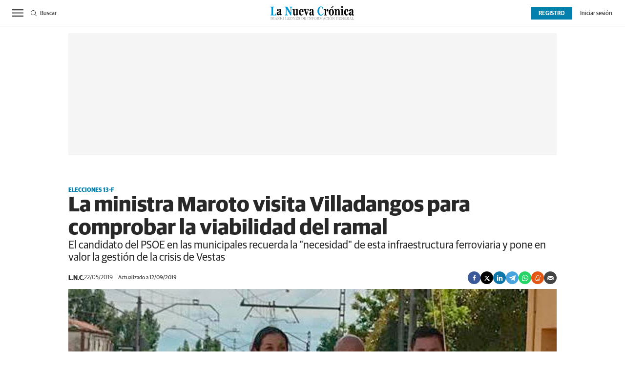

--- FILE ---
content_type: text/html; charset=UTF-8
request_url: https://www.lanuevacronica.com/elecciones-13f/la-ministra-maroto-visita-villadangos-para-comprobar-la-viabilidad-del-ramal_68768_102.html
body_size: 37897
content:
<!DOCTYPE html>
<html lang="es">
<head>
    <meta http-equiv="Content-Type" content="text/html; charset=utf-8" />
    <meta name="publisuites-verify-code" content="aHR0cHM6Ly93d3cubGFudWV2YWNyb25pY2EuY29t" />

                        <title>La ministra Maroto visita Villadangos para comprobar la viabilidad del ramal</title>
            <meta name="description" content="El candidato del PSOE en las municipales recuerda la &quot;necesidad&quot; de esta infraestructura ferroviaria y pone en valor la gestión de la crisis de Vestas"/>
            <link rel="canonical" href="https://www.lanuevacronica.com/elecciones-13f/la-ministra-maroto-visita-villadangos-para-comprobar-la-viabilidad-del-ramal_68768_102.html" />
                <!-- Og MetaTags -->
                <meta property="og:site_name" content="La Nueva Crónica"/>
    <meta property="og:title" content="La ministra Maroto visita Villadangos para comprobar la viabilidad del ramal"/>
    <meta property="og:description" content="El candidato del PSOE en las municipales recuerda la &quot;necesidad&quot; de esta infraestructura ferroviaria y pone en valor la gestión de la crisis de Vestas"/>
    <meta property="og:url" content="https://www.lanuevacronica.com/elecciones-13f/la-ministra-maroto-visita-villadangos-para-comprobar-la-viabilidad-del-ramal_68768_102.html"/>
    <meta property="og:image" content="https://www.lanuevacronica.com/uploads/s1/10/20/33/4/villadangosparamo-22-5-19_4_1000x563.jpeg" />
    <meta property="og:image:width" content="1000" />
    <meta property="og:image:height" content="563" />
    <meta property="og:image:type" content="image/jpeg" />
    <meta property="og:type" content="article"/>
    <meta property="og:locale" content="es_ES" />

        <!-- /Og MetaTags -->
            <meta name="locality" content="Leon, Spain"/>
                    
    <meta property="article:published_time" content="2019-05-22T19:09:21+02:00" />
    <meta property="article:modified_time" content="2019-09-12T10:38:37+02:00" />
    <meta property="last-modified" content="2019-09-12T10:38:37+02:00" />
    
            <meta name="robots" content="index, follow, max-snippet:-1, max-image-preview:large, max-video-preview:-1">
    
    <!-- Twitter Card -->
            <meta name="twitter:card" content="summary_large_image"/>
    <meta name="twitter:url" content="https://www.lanuevacronica.com/elecciones-13f/la-ministra-maroto-visita-villadangos-para-comprobar-la-viabilidad-del-ramal_68768_102.html"/>
    <meta name="twitter:title" content="La ministra Maroto visita Villadangos para comprobar la viabilidad del ramal"/>
    <meta name="twitter:description" content="El candidato del PSOE en las municipales recuerda la &quot;necesidad&quot; de esta infraestructura ferroviaria y pone en valor la gestión de la crisis de Vestas"/>
    <meta name="twitter:image:src" content="https://www.lanuevacronica.com/uploads/s1/10/20/33/4/villadangosparamo-22-5-19_4_1000x563.jpeg"/>

    <!-- /Twitter Card -->

    <meta name="viewport" content="width=device-width, initial-scale=1.0" />

    <!-- Image preload -->
        
                    
            <link rel="preload" href="https://www.lanuevacronica.com/uploads/s1/10/20/33/6/villadangosparamo-22-5-19_6_489x275.jpeg" as="image" media="(max-width:500px)" fetchpriority="high">
            <link rel="preload" href="https://www.lanuevacronica.com/uploads/s1/10/20/33/5/villadangosparamo-22-5-19_5_659x371.jpeg" as="image" media="(min-width:501px) and (max-width:659px)" fetchpriority="high">
            <link rel="preload" href="https://www.lanuevacronica.com/uploads/s1/10/20/33/4/villadangosparamo-22-5-19_4_1000x563.jpeg" as="image" media="(min-width:660px)" fetchpriority="high">
    
                    
    <!-- /Image preload -->

    
    <link rel="shortcut icon" href="/favicon.ico"/>
    <link rel="apple-touch-icon" sizes="72x72" href="https://www.lanuevacronica.com/uploads/static/la-nueva-cronica/logos/apple-touch-icon-72x72.png"/>
    <link rel="apple-touch-icon" sizes="114x114" href="https://www.lanuevacronica.com/uploads/static/la-nueva-cronica/logos/apple-touch-icon-114x114.png"/>
    <link rel="apple-touch-icon-precomposed" sizes="72x72" href="https://www.lanuevacronica.com/uploads/static/la-nueva-cronica/logos/apple-touch-icon-72x72.png"/>
    <link rel="apple-touch-icon-precomposed" sizes="144x144" href="https://www.lanuevacronica.com/uploads/static/la-nueva-cronica/logos/apple-touch-icon-114x114.png"/>

    <!-- RSS -->
    <link rel="alternate" type="application/rss+xml" title="RSS la-nueva-cronica" href="https://www.lanuevacronica.com/uploads/feeds/feed_la-nueva-cronica_es.xml">
    <!-- /RSS -->

        <style>@font-face{font-family:Arial Fallback;src:local(Arial);size-adjust:93%;ascent-override:99%;descent-override:32%;line-gap-override:normal}@font-face{font-family:Guardian Sans;font-display:swap;src:url(/uploads/static/la-nueva-cronica/dist/fonts/GuardianSansRegular.woff) format("woff")}@font-face{font-family:Guardian Sans;font-display:swap;font-weight:500;src:url(/uploads/static/la-nueva-cronica/dist/fonts/GuardianSansMedium.woff) format("woff")}@font-face{font-family:Guardian Sans;font-display:swap;font-weight:600;src:url(/uploads/static/la-nueva-cronica/dist/fonts/GuardianSansSemibold.woff) format("woff")}@font-face{font-family:Guardian Sans;font-display:swap;font-weight:700;src:url(/uploads/static/la-nueva-cronica/dist/fonts/GuardianSansBold.woff) format("woff")}@font-face{font-family:Guardian Sans;font-style:italic;font-display:swap;src:url(/uploads/static/la-nueva-cronica/dist/fonts/GuardianSansRegularIt.woff) format("woff")}@font-face{font-family:Guardian Sans;font-style:italic;font-display:swap;font-weight:500;src:url(/uploads/static/la-nueva-cronica/dist/fonts/GuardianSansMediumIt.woff) format("woff")}@font-face{font-family:Guardian Sans;font-style:italic;font-display:swap;font-weight:600;src:url(/uploads/static/la-nueva-cronica/dist/fonts/GuardianSansSemiboldIt.woff) format("woff")}@font-face{font-family:Guardian Sans;font-style:italic;font-display:swap;font-weight:700;src:url(/uploads/static/la-nueva-cronica/dist/fonts/GuardianSansBoldIt.woff) format("woff")}html{line-height:1.15;-webkit-text-size-adjust:100%}body{margin:0}main{display:block}h1{font-size:2em;margin:.67em 0}hr{box-sizing:content-box;height:0;overflow:visible}pre{font-family:monospace,monospace;font-size:1em}a{background-color:transparent}abbr[title]{border-bottom:none;text-decoration:underline;text-decoration:underline dotted}b,strong{font-weight:bolder}code,kbd,samp{font-family:monospace,monospace;font-size:1em}small{font-size:80%}sub,sup{font-size:75%;line-height:0;position:relative;vertical-align:baseline}sub{bottom:-.25em}sup{top:-.5em}img{border-style:none}button,input,optgroup,select,textarea{font-family:inherit;font-size:100%;line-height:1.15;margin:0}button,input{overflow:visible}button,select{text-transform:none}[type=button],[type=reset],[type=submit],button{-webkit-appearance:button}[type=button]::-moz-focus-inner,[type=reset]::-moz-focus-inner,[type=submit]::-moz-focus-inner,button::-moz-focus-inner{border-style:none;padding:0}[type=button]:-moz-focusring,[type=reset]:-moz-focusring,[type=submit]:-moz-focusring,button:-moz-focusring{outline:1px dotted ButtonText}fieldset{padding:.35em .75em .625em}legend{box-sizing:border-box;color:inherit;display:table;max-width:100%;padding:0;white-space:normal}progress{vertical-align:baseline}textarea{overflow:auto}[type=checkbox],[type=radio]{box-sizing:border-box;padding:0;margin-right:7px}[type=number]::-webkit-inner-spin-button,[type=number]::-webkit-outer-spin-button{height:auto}[type=search]{-webkit-appearance:textfield;outline-offset:-2px}[type=search]::-webkit-search-decoration{-webkit-appearance:none}::-webkit-file-upload-button{-webkit-appearance:button;font:inherit}details{display:block}summary{display:list-item}[hidden],template{display:none}*{box-sizing:border-box;-moz-box-sizing:border-box;-webkit-box-sizing:border-box}picture{display:block}:focus{outline:none}input[type=submit]:hover{cursor:pointer}a,abbr,acronym,address,applet,article,aside,audio,b,big,blockquote,body,canvas,caption,center,cite,code,dd,del,details,dfn,div,dl,dt,em,embed,fieldset,figcaption,figure,footer,form,h1,h2,h3,h4,h5,h6,header,hgroup,html,i,iframe,img,ins,kbd,label,legend,li,mark,menu,nav,object,ol,output,p,pre,q,ruby,s,samp,section,small,span,strike,strong,sub,summary,sup,table,tbody,td,tfoot,th,thead,time,tr,tt,u,ul,var,video{margin:0;padding:0;border:0;font-size:100%;font:inherit;vertical-align:baseline;line-height:1.2}article,aside,details,figcaption,figure,footer,header,hgroup,menu,nav,section{display:block}body{line-height:1.2}ol,ul{list-style:none}blockquote,q{quotes:none}blockquote:after,blockquote:before,q:after,q:before{content:"";content:none}table{border-collapse:collapse;border-spacing:0}html{max-width:100%;scroll-behavior:smooth;scroll-margin-top:3.3125rem;overflow-x:hidden}body,html{position:relative}body{font-family:Guardian Sans,Arial Fallback,sans-serif;color:#282828}::selection{color:#282828;background:#ebfaff}a{text-decoration:none;font-size:inherit;color:inherit}img{display:block;max-width:100%;height:auto}textarea{width:100%}b,strong{font-weight:700}em,i{font-style:italic}.o-layout{display:flex;flex-direction:column;gap:1.25rem}.o-layout--cols{flex-direction:row;flex-wrap:nowrap;justify-content:space-between;max-width:62.5rem;margin:0 auto;gap:unset}.o-layout--col-1{flex:0 0 auto;width:66%}.article .o-layout--col-1 .o-grid,.article .o-layout--col-1 .o-grid__item{gap:0}.o-layout--col-2{flex:0 0 auto;width:32%}.o-layout--col-2 .o-grid,.o-layout--col-2 .o-grid__item{height:100%}.article .o-layout--col-2 .o-grid,.article .o-layout--col-2 .o-grid__item{gap:1.25rem}.o-layout--magazine{max-width:53.75rem}.o-layout--account{max-width:100%}.o-layout--top{height:3.3125rem;position:sticky;top:0;z-index:100;pointer-events:none}.main-header .o-layout--top{height:8.3125rem}.article .o-layout--top,.gallery .o-layout--top,.live-event .o-layout--top,.service .o-layout--top,.static .o-layout--top,.thematic .o-layout--top{margin-bottom:.625rem}.o-layout--top-banners{top:0;margin:0 auto;width:100%;z-index:100;position:relative;z-index:9}.has-sticky-header .o-layout--top-banners{position:relative}.o-layout--v-banners{pointer-events:none;position:absolute;top:0;width:100%;margin:0 auto;opacity:0}.o-flex-columns__wrapper{max-width:62.5rem;margin:0 auto;padding:20px 0;display:flex;flex-direction:column;gap:20px}.o-flex-columns__header{position:relative;text-align:center}.o-flex-columns__header:before{content:"";position:absolute;top:.5rem;display:block;width:100%;border-top:1px solid #e3e3e3;z-index:-1}.o-flex-columns__title{display:inline-block;padding:0 .6875rem;background-color:#fff;font-size:1rem;font-weight:700}.o-flex-columns__row{display:flex;flex-direction:column;max-width:62.5rem;width:100%;margin:0 auto;gap:10px}.o-flex-columns__row--2col .o-flex-columns__row--2col{margin-bottom:-1em}.o-flex-columns__row--4col{flex-direction:column}.o-flex-columns__row--5col{flex-direction:column}.o-flex-columns__row--variable{flex-direction:row;justify-content:center;gap:1.875rem}.o-flex-columns__row--bootstrap>div{padding:0}[class*=has-color] .o-flex-columns{background-color:#0380ae}.o-flex-columns--home-secondary-1 .o-flex-columns__wrapper,.o-flex-columns--home-secondary-4 .o-flex-columns__wrapper,.o-flex-columns--home-secondary-8 .o-flex-columns__wrapper,.o-flex-columns--home-secondary-9 .o-flex-columns__wrapper,.o-flex-columns--opinion .o-flex-columns__wrapper{gap:.875rem}.o-flex-columns--service .o-flex-columns__row--5col .o-flex-columns__item{width:auto}.o-flex-columns__list-item:last-child article{margin-bottom:0}.o-flex-columns__item{display:flex;flex-direction:column;justify-content:flex-start;gap:1rem}.o-icon{width:15px;height:15px}.o-icon--s1{width:54px;height:54px}.o-icon--s2{width:32px;height:32px}.o-icon--s3{width:20px;height:20px}.o-icon--s4{width:10px;height:10px}.o-icon-list{display:flex;flex-wrap:wrap;justify-content:space-between}.o-icon-list__item{text-align:center;margin:15px 0;flex:0 0 15%}.o-icon-list__item .icon{display:block;width:50px;height:50px;margin:0 auto}.o-group{display:flex;flex-wrap:wrap;align-items:center;gap:.75rem;width:100%}.o-grid{display:grid;grid-auto-rows:auto;grid-template-columns:repeat(12,1fr);grid-auto-flow:row;gap:1.25rem;width:100%;max-width:62.5rem;margin:0 auto}.o-grid--fullwidth,.o-grid.is-fullwidth{max-width:100%}.o-grid__row{display:grid;grid-auto-rows:auto;grid-template-columns:repeat(12,1fr);grid-auto-flow:row;gap:1.25rem;width:100%;max-width:62.5rem;margin:0 auto}.o-grid__item{display:flex;flex-direction:column;justify-content:flex-start;gap:1rem}.o-grid__item--col-12{grid-column:span 12}.o-grid__item--col-11{grid-column:span 11}.o-grid__item--col-10{grid-column:span 10}.o-grid__item--col-9{grid-column:span 9}.o-grid__item--col-8{grid-column:span 8}.o-grid__item--col-7{grid-column:span 7}.o-grid__item--col-6{grid-column:span 6}.o-grid__item--col-5{grid-column:span 5}.o-grid__item--col-4{grid-column:span 4}.o-grid__item--col-3{grid-column:span 3}.o-grid__item--col-2{grid-column:span 2}.o-grid__item--col-1{grid-column:span 1}.o-grid__item--row-12{grid-row:span 12}.o-grid__item--row-11{grid-row:span 11}.o-grid__item--row-10{grid-row:span 10}.o-grid__item--row-9{grid-row:span 9}.o-grid__item--row-8{grid-row:span 8}.o-grid__item--row-7{grid-row:span 7}.o-grid__item--row-6{grid-row:span 6}.o-grid__item--row-5{grid-row:span 5}.o-grid__item--row-4{grid-row:span 4}.o-grid__item--row-3{grid-row:span 3}.o-grid__item--row-2{grid-row:span 2}.o-grid__item--row-1{grid-row:span 1}.o-grid--format-1{column-gap:1.25rem;max-width:53.75rem;margin:1.6875rem auto 5.1875rem;padding:0}.o-grid--format-2{grid-template-columns:repeat(2,1fr);margin:0 0 .9375rem;padding:0 0 .9375rem}.o-grid--format-2 [class*=o-grid__item--col]{grid-column:auto}.o-grid--format-3{margin:0 0 .9375rem;padding:0 0 .9375rem;overflow-x:scroll;display:flex}.o-grid--format-3 .o-grid__item{flex:0 0 22%}.o-grid--openning{padding-top:.9375rem}.o-grid--home-main-18 .o-grid__item--col-4{background-color:#f5f5f5}.o-grid--home-secondary-10{row-gap:.875rem}.o-grid--las-cosas-de-ful{background-color:#f5f5f5}[class*=o-grid__item--col]{max-width:100%}.m-author{display:flex;align-items:center;gap:.375rem}.m-author__figure{position:relative;width:2rem;height:2rem;overflow:hidden;border-radius:50%}.m-author__position{font-size:.75rem;color:#282828;text-transform:none;font-weight:400}.m-author--list{font-size:.6875rem;color:#444;text-transform:none;font-weight:400}[class*=has-color] .m-author--list{color:#fff}.m-author--list .m-author__name:not(:first-child):before{content:"|";padding:0 .3125rem}.m-author--viewer{font-size:.8125rem;color:#282828;text-transform:none;font-weight:700}.m-author--viewer:not(:first-child):before{content:"|"}.m-button{display:flex;justify-content:center;align-items:center;gap:.625rem;width:fit-content;padding:.625rem .8125rem;border:none;color:#fff;background-color:#0380ae;font-family:Guardian Sans,Arial Fallback,sans-serif;font-weight:500;font-size:.875rem;text-transform:uppercase;line-height:1.3;text-align:center}.m-button:hover{opacity:.7;cursor:pointer;transition:opacity .2s ease-in-out}.m-button svg{fill:#fff}.m-button__icon{width:.9375rem;height:.9375rem}.m-button--secondary{color:#0380ae;background-color:#ebfaff}.m-button--secondary .m-button__icon{fill:#0380ae}.m-button--tertiary{color:#0380ae;background-color:transparent;border:1px solid}.m-button--tertiary .m-button__icon{fill:#0380ae}.m-button--small{padding:.625rem 1rem .5rem;font-size:.75rem;line-height:.625rem;gap:.5rem}.m-button--small .m-button__txt{font-size:inherit;line-height:inherit}.m-button.is-voted{opacity:.5;pointer-events:none;cursor:default}.m-category{font-size:.625rem;color:#0380ae;text-transform:uppercase;font-weight:600;font-family:Guardian Sans,Arial Fallback,sans-serif}.has-category-7 .m-category{color:#c810e0}.has-category-8 .m-category{color:#d86c00}.has-category-28 .m-category{color:#0682cc}.has-category-76 .m-category{color:#900090}.has-category-26 .m-category{color:#0380ae}.m-category__link{transition:all .15s ease-out}.m-category__link:hover{opacity:.7}[class*=has-color] .m-category--list{color:#fff}.m-category--viewer{font-size:.75rem;font-weight:700}.m-comments{display:flex;gap:.125rem;font-size:.6875rem;color:#444;font-weight:400;font-family:Guardian Sans,Arial Fallback,sans-serif}.m-comments__link,.m-comments__total{display:flex;gap:.25rem}.m-comments .o-icon{height:.75rem;fill:#444}[class*=has-color] .m-comments--list{color:#fff}[class*=has-color] .m-comments--list .o-icon{fill:#fff}.m-comments--viewer{font-size:.75rem;cursor:pointer}.m-date{display:flex;font-size:.6875rem;color:#444;font-weight:400;font-family:Guardian Sans,Arial Fallback,sans-serif}.m-date .o-icon{height:.75rem;fill:#444}[class*=has-color] .m-date--list{color:#fff}.m-date--viewer{gap:.25rem;font-size:.75rem}.m-date--updated{margin-left:.25rem;padding-left:.25rem;border-left:.0625rem solid #e3e3e3;font-weight:500}.m-logo{line-height:0;display:block;max-width:100%;transition:all .15s ease-out}.m-logo__txt{position:absolute;font-size:0}.m-logo--full,.m-logo--full .m-logo__image{width:16.875rem;height:2.8125rem}.m-logo--full-header{display:none}.has-full-header .m-logo--full-header{display:block}.has-full-header .m-logo--reduced-header{display:none}.m-logo--normal,.m-logo--normal .m-logo__image,.m-logo--reduced,.m-logo--reduced .m-logo__image{width:10.6875rem;height:1.8125rem}.m-logo--footer,.m-logo--footer .m-logo__image{width:12.5rem;height:2.0625rem}.m-save{cursor:pointer}.m-save .o-icon{height:.75rem;fill:#444}.m-save__wrapper{display:flex;gap:.25rem}.m-save__save-text{font-size:.75rem;color:#444;font-weight:400;font-family:Guardian Sans,Arial Fallback,sans-serif}.m-save.is-saved-article .o-icon,.m-save.is-saved .o-icon{fill:#0380ae}.m-social-share{display:flex;flex-direction:row;gap:.375rem}.m-social-share__item{overflow:hidden}.m-social-share__item,.m-social-share__link{display:flex;justify-content:center;align-items:center}.m-social-share__link{border-bottom:none;width:100%;height:100%}.m-social-share .m-social-share__item{border-radius:50%;width:1.625rem;height:1.625rem}.m-social-share .m-social-share__img{width:.8125rem;height:.8125rem}.m-social-share .m-social-share__item{background:#444}.m-social-share .m-social-share__item--facebook{background:#3b5998}.m-social-share .m-social-share__item--twitter{background:#000}.m-social-share .m-social-share__item--linkedin{background:#0e76a8}.m-social-share .m-social-share__item--whatsapp{background:#25d366}.m-social-share .m-social-share__item--telegram{background:#48a3df}.m-social-share .m-social-share__item--youtube{background:#ec2b00}.m-social-share .m-social-share__item--instagram{background:radial-gradient(circle at 30% 107%,#fdf497 0,#fdf497 5%,#fd5949 45%,#d6249f 60%,#285aeb 90%)}.m-social-share .m-social-share__item--twitch{background:#6441a4}.m-social-share .m-social-share__item--pinterest{background:#e60023}.m-social-share .m-social-share__item--meneame{background:#e35614}.m-social-share .m-social-share__img{fill:#fff}.m-social-share--secondary{margin:0 0 1.25rem}.m-social-profile{display:flex;flex-direction:row;gap:0}.m-social-profile__item{overflow:hidden}.m-social-profile__item,.m-social-profile__link{display:flex;justify-content:center;align-items:center}.m-social-profile__link{border-bottom:none;width:100%;height:100%}.m-social-profile .m-social-profile__img{fill:#444}.m-social-profile .m-social-profile__item{width:1.625rem;height:1.625rem}.m-social-profile .m-social-profile__img{width:.8125rem;height:.8125rem}.m-social-profile__item--kioskoymas .m-social-profile__img{width:.9375rem;height:.9375rem}.m-social-profile--author{gap:.375rem;opacity:.5}.m-social-profile--author .m-social-profile__item{border-radius:50%}.m-social-profile--author .m-social-profile__img{fill:#fff}.m-social-profile--author .m-social-profile__item{background:#5f5f5f}.m-heading{border:solid #e3e3e3;border-width:0 0 1px;min-height:2.1875rem;display:flex;flex-direction:row;justify-content:space-between;margin-bottom:.9375rem;align-items:center}.m-heading__title{display:flex;align-items:baseline;font-size:1.75rem;color:#282828;margin:0;font-weight:700;font-family:Guardian Sans,Arial Fallback,sans-serif}.m-heading__title:before{content:"";display:inline-block;width:1.1875rem;height:1.1875rem;margin-right:.4375rem;background-color:#c1c1c1}.has-category-7 .m-heading__title:before{background-color:#c810e0}.has-category-8 .m-heading__title:before{background-color:#d86c00}.has-category-28 .m-heading__title:before{background-color:#0682cc}.has-category-76 .m-heading__title:before{background-color:#900090}.has-category-26 .m-heading__title:before{background-color:#0380ae}.o-grid--las-cosas-de-ful .m-heading__title:before{background-color:#0380ae}.m-heading__link-title{display:inline-block}.m-heading__link-all{font-size:.75rem;display:flex;align-items:center}.m-heading__link-all .icon{width:14px;height:14px;fill:#282828;margin-top:.125rem}.m-heading__link-all-bullet{padding-left:.625rem}.m-heading__sponsor{margin-left:auto;display:flex;align-items:center}.m-heading__sponsor-txt{margin-right:.625rem;font-size:.75rem}.m-heading__sponsor-img{max-width:6.25rem;max-height:1.25rem}.m-heading .o-icon{height:.75rem;fill:#282828}[class*=has-color] .m-heading__title{color:#fff}[class*=has-color] .m-heading__title:before{background-color:#fff}[class*=has-color] .m-heading__link-all{color:#fff}[class*=has-color] .m-heading__link-all-bullet svg{fill:#fff}.m-heading--format-2{border:solid #e3e3e3;border-width:0 0 1px}.m-heading--format-2 .m-heading__title{font-size:1.0625rem;color:#282828;font-weight:700;font-family:Guardian Sans,Arial Fallback,sans-serif;margin:0}.m-heading--format-2 .m-heading__title:before{width:.875rem;height:.875rem}.m-heading--format-3{border:none;margin-bottom:0}.m-heading--format-3 .m-heading__title{font-size:1.0625rem;color:#0380ae;font-weight:600;font-family:Guardian Sans,Arial Fallback,sans-serif;margin:0}.m-heading--format-4{border-width:0;border-style:solid;min-height:auto;margin-bottom:.1875rem}.m-heading--format-4 .m-heading__title{font-size:.6875rem;color:#444;font-weight:400;font-family:Guardian Sans,Arial Fallback,sans-serif}.m-heading--format-4 .m-heading__title:before{display:none}.m-heading--opening-right{min-height:auto;margin:.3125rem .625rem 0}.has-category-7 .m-heading--opening-right{border-color:#c810e0}.has-category-8 .m-heading--opening-right{border-color:#d86c00}.has-category-28 .m-heading--opening-right{border-color:#0682cc}.has-category-76 .m-heading--opening-right{border-color:#900090}.has-category-26 .m-heading--opening-right{border-color:#0380ae}.m-heading--opening-right .m-heading__title{padding-bottom:.25rem;font-size:1.125rem;line-height:1em;font-weight:700}.has-category-7 .m-heading--opening-right .m-heading__title{color:#c810e0}.has-category-8 .m-heading--opening-right .m-heading__title{color:#d86c00}.has-category-28 .m-heading--opening-right .m-heading__title{color:#0682cc}.has-category-76 .m-heading--opening-right .m-heading__title{color:#900090}.has-category-26 .m-heading--opening-right .m-heading__title{color:#0380ae}.m-heading--opening-right .m-heading__title:before{display:none}.has-category-7 .m-heading--opening-right .m-heading__link-all{color:#c810e0}.has-category-8 .m-heading--opening-right .m-heading__link-all{color:#d86c00}.has-category-28 .m-heading--opening-right .m-heading__link-all{color:#0682cc}.has-category-76 .m-heading--opening-right .m-heading__link-all{color:#900090}.has-category-26 .m-heading--opening-right .m-heading__link-all{color:#0380ae}.has-category-7 .m-heading--opening-right .m-heading__link-all-bullet svg path,.m-heading--opening-right .m-heading__link-all-bullet svg path{fill:#c810e0}.has-category-8 .m-heading--opening-right .m-heading__link-all-bullet svg path{fill:#d86c00}.has-category-28 .m-heading--opening-right .m-heading__link-all-bullet svg path{fill:#0682cc}.has-category-76 .m-heading--opening-right .m-heading__link-all-bullet svg path{fill:#900090}.has-category-26 .m-heading--opening-right .m-heading__link-all-bullet svg path{fill:#0380ae}.o-flex-columns__wrapper .m-heading,.o-grid--home-secondary-10 .m-heading{margin:0;padding-bottom:.125rem}.m-related{margin-top:1.25rem;margin-bottom:1.625rem}.m-related__heading{font-size:.6875rem;color:#444;margin:0;border:none;min-height:auto}.m-related__item{border-color:#e3e3e3;border-style:solid;border-width:1px 0;display:flex;flex-direction:row;gap:10px;padding:.9375rem 0}.m-related__item-img-wrapper{flex:0 0 5rem}.m-related a.m-related__item-link{font-size:.9375rem;color:#282828;font-weight:700;line-height:1.27em;display:inline-block;display:inline;border-bottom:1px solid transparent;transition:all .15s ease-in-out}.m-related a.m-related__item-link:hover{border-bottom:1px solid}.m-related__fig{width:100%}.m-related--out{margin:1.875rem 0}.m-related--out .m-related__item{border:solid #e3e3e3;border-width:0 0 1px}.m-related--out .m-related__item-img-wrapper{flex:0 0 5rem}.m-related--out a.m-related__item-link{font-size:.9375rem;color:#282828;font-weight:700;font-family:Guardian Sans,Arial Fallback,sans-serif;display:inline;border-bottom:1px solid transparent;transition:all .15s ease-in-out}.m-related--out a.m-related__item-link:hover{border-bottom:1px solid}.c-form{border:0 solid #e3e3e3;padding:0;background:transparent}.c-form,.c-form__wrapper{display:flex;flex-direction:column;gap:1.25rem}.c-form__heading{display:flex;flex-direction:column;gap:.3125rem}.c-form__title{font-size:1.75rem;font-weight:500}.c-form__title-close{display:block;width:15px;height:15px;margin-top:-4px;background-image:url([data-uri]);background-position:50%;background-repeat:no-repeat;font-size:0;float:right}.c-form__desc{font-size:1.125rem}.c-form__form{display:flex;gap:1.25rem;flex-direction:column}.c-form__main .c-form__input{width:100%;padding:0 .9375rem}.c-form__main{display:flex;flex:0 0 100%}.c-form__actions .m-button{width:100%}.c-form__actions--login{margin:0 0 10px;text-align:center}.c-form__actions--login .m-button{width:auto;margin:0 auto}.c-form__register{display:flex;flex-direction:column;gap:1.25rem}.c-form__register .c-form__title{font-size:1.25rem;color:#282828;font-weight:700}.c-form__register .m-button{width:100%}.c-form__link--back-to-login,.c-form__link--remember-pwd{text-align:center;font-size:.75rem;color:#282828}.c-form__message{font-size:1.0625rem;display:flex;align-items:center}.c-form__message.is-failure,.c-form__message.is-success{min-height:2.5rem;padding-left:2.5rem}.c-form__message.is-success{color:#92b500;background-image:url([data-uri])}.c-form__message.is-failure,.c-form__message.is-success{background-position:0;background-size:28px;background-repeat:no-repeat}.c-form__message.is-failure{color:red;background-image:url([data-uri])}.c-form__field{display:flex;justify-content:center;flex-direction:column;position:relative;gap:.25rem}.c-form__field--row{gap:.625rem;flex-direction:row;align-items:center;justify-content:flex-start}.c-form__label{display:block;text-transform:none;font-weight:500}.c-form__label,.c-form__label--checkbox{font-size:.75rem;color:#282828}.c-form__label a{text-decoration:underline}.c-form__input-wrapper{position:relative}.c-form__input{width:100%;padding:.75rem .9375rem;color:#5f5f5f;background:#fff;border:1px solid #d6d6d6;font-size:.875rem;transition:all .15s ease-out}.c-form__input:focus{outline:none;border-color:#bdbdbd;transition:all .15s ease-out}.c-form__input--textarea{height:9.375rem}.c-form__select{position:relative;padding:10px 36px 10px 16px;font-size:.875rem;color:#5f5f5f;border-radius:0;border:1px solid #d6d6d6;appearance:none;background-image:url([data-uri]);background-position:center right 4px;background-size:18px;background-repeat:no-repeat}.c-form__icon-unmask{position:absolute;right:0;bottom:.125rem;width:2.8125rem;height:2.8125rem;display:flex;justify-content:center;align-items:center;fill:#c1c1c1;cursor:pointer}.c-form__icon-unmask .o-icon{width:2rem;height:2rem}.c-form__help{font-size:.6875rem;color:#5f5f5f;font-weight:400}.c-form__group{display:flex;flex-direction:column;gap:.25rem}.c-form__group .c-form__label{flex:0 0 100%}.c-form__group--birthdate{display:flex;flex-wrap:wrap;flex-direction:row;justify-content:flex-start}.c-form__group--birthdate .c-form__group-item{width:30%;margin-right:10px}.c-form__count{font-size:.75rem;margin-top:5px;color:#444}.c-form__count.limit_reached{color:red}.c-form__submit{align-self:end;padding:.9375rem;width:100%}.c-form__items--grid{display:grid;grid-gap:1.25rem;grid-template-columns:1fr 1fr}.c-form .c-form__field--full-width{grid-column:1/3}.c-form .c-form__field--full-width .m-button,.c-form__recaptcha{width:100%}.c-form__recaptcha>*{max-width:100%;width:100%}.c-form_inline-message{font-size:.875rem;margin-top:.3125rem}.c-form .is-failure{color:red}.c-form .is-success{color:#92b500}.c-form--register{max-width:35rem;margin:0 auto 1.25rem;box-shadow:0 5px 5px rgba(40,40,40,.1);background:#fff;padding:40px 80px}.c-form--register .c-form__title{text-align:center}.c-form--register .c-form__desc{font-size:1rem;text-align:center}.c-form--register .c-form__desc span{display:block;font-weight:500}.c-form--register .c-form__submit,.c-form--register .m-button{width:100%}.c-form--register .c-form__message{font-size:.875rem;font-weight:400}.c-form--no-border{padding:0;border:none}.c-form--contact .c-form__wrapper{padding:.9375rem 0}.c-form--contact .c-form__heading{text-align:center}.c-form--contact .c-form__text-area{height:160px}.c-form--contact .c-form__captcha{text-align:center;padding:20px;background-color:#f5f5f5}.c-form--contact .m-button{width:100%}.c-form--subscribe-footer{margin-top:20px;background:#0380ae;padding-bottom:1.25rem}.c-form--subscribe-footer .c-form__wrapper{width:62.5rem;justify-content:space-between;padding:0;gap:0}.c-form--subscribe-footer .c-form__message.is-success{color:#cbea4a;background-image:url([data-uri]);background-position:0;background-size:28px;background-repeat:no-repeat}.c-form--subscribe-footer .c-form__message.is-failure{color:#ffbb78;background-image:url([data-uri]);background-position:0;background-size:28px;background-repeat:no-repeat}.c-form--subscribe-footer .c-form__title{color:#fff;font-weight:700;font-size:1.375rem;line-height:1.625rem}.c-form--subscribe-footer .c-form__form{gap:.8125rem}.c-form--subscribe-footer .c-form__items--grid{grid-template-columns:60% 40%}.c-form--subscribe-footer .c-form__label{color:#fff}.c-form--subscribe-footer .c-form__field--full-width{margin-top:.625rem}.c-form--subscribe-footer .c-form__field--full-width .m-button{width:6.875rem;height:2.1875rem;padding-top:.75rem;padding-bottom:.5rem;border:1px solid #fff}.c-form--subscribe-footer .c-form__input{padding:.6875rem .9375rem .5625rem;font-weight:500;color:#444}.c-form--subscribe-footer [type=checkbox]{width:18px;height:18px;border:0;vertical-align:middle}.static .c-form--subscribe-footer{display:none}.c-form--subscribe-page .c-form__heading{text-align:center}.c-form--subscribe-page .c-form__wrapper{padding:.9375rem 0}.c-form--searchform{width:100%}.c-form--searchform .c-form__form{position:relative;display:flex;width:100%;max-width:62.5rem;margin:0 auto;padding:1.25rem}.c-form--searchform .c-form__input{width:100%;height:38px;padding:.1875rem .625rem 0;border:1px solid #e3e3e3;font-weight:500;font-size:.875rem;color:#444}.c-form--searchform .c-form__input:focus{outline:none}.c-form--searchform .c-form__submit{padding:0 .9375rem;background:#0380ae;text-transform:uppercase;color:#fff;font-size:14px;border:none;align-self:auto;width:auto}.c-form--searchform .c-form__close{align-self:center;margin-left:.625rem;margin-right:-1.875rem;width:1.25rem;height:1.25rem;background-image:url([data-uri]);background-position:50%;background-size:no-repeat;background-repeat:no-repeat;background-size:12px;transition:all .15s ease-in-out;cursor:pointer}.c-form--searchform .c-form__close:hover{transition:all .15s ease-in-out}.c-form--searchpage{gap:1.25rem;margin-bottom:3.125rem}.c-form--searchpage .c-form__message{display:inline-block}.c-form--searchpage .c-form__select{padding:5px 36px 5px 16px}.c-form--contest .c-form__title{font-size:1.375rem;font-weight:600}.c-form--contest .c-form__label{font-size:1.125rem;color:#282828;margin:0 0 .875rem;font-weight:500}.c-form--contest .c-form__input{margin:0 0 20px;padding:18px;height:48px;width:100%;border:1px solid #c1c1c1;position:relative;vertical-align:middle;bottom:2px}.c-form--contest .c-form__input::placeholder{color:#c1c1c1}.c-form--contest .c-form__input--radio{display:inline}.c-form--contest .c-form__textarea{margin:0 0 20px;padding:18px;height:178px;width:100%;border:1px solid #c1c1c1;position:relative;vertical-align:middle;bottom:2px}.c-form--contest .c-form__textarea::placeholder{color:#c1c1c1}.c-form--contest .c-form__actions{margin:.9375rem 0 0}.c-form--contest .c-form__actions .m-button{margin:0}.c-form--center,.c-form--center .c-form__input{text-align:center}.c-form--redux .c-form__wrapper{width:30rem;margin:0 auto}.c-form--redux .c-form__form{width:24.375rem;margin:0 auto}.c-form--login .c-form__separator{text-align:center;font-size:1.375rem;font-weight:700;margin:20px 3.125rem 0;position:relative}.c-form--login .c-form__separator:before{content:"";display:block;position:absolute;width:100%;height:1px;background:#e3e3e3;left:0;top:50%}.c-form--login .c-form__separator__text{background:#f5f5f5;position:relative;padding:0 10px}.c-form--login .m-button{width:100%}.c-form--login-page{width:50%;margin:2.5rem auto;padding:40px 80px;text-align:center;box-shadow:0 5px 5px rgba(40,40,40,.1);background:#fff}.c-header{display:flex;flex-direction:column;width:100%}.c-header__wrapper{width:100%;background:#fff;max-width:62.5rem;margin:0 auto;pointer-events:all;border-bottom:1px solid #e3e3e3;max-width:100%}.has-full-header .c-header__wrapper{background:#fff}.c-header__container{margin:0 auto;position:relative;display:flex;flex-wrap:wrap;padding:0;height:3.3125rem;transition:all .5s;align-items:flex-start;max-width:62.5rem;max-width:100%;width:100%}.has-full-header .c-header__container{height:8.3125rem;background:transparent}.c-header__item{min-height:1.625rem;z-index:2}.c-header__menu-btn{position:relative;display:flex;height:3.3125rem;width:3.3125rem;justify-content:center;align-items:center;z-index:100;top:0;cursor:pointer}.c-header__menu-btn:after,.c-header__menu-btn:before{content:"";display:block;position:absolute;width:20px;height:2px;background:#444;left:17px;top:25px;opacity:0;transition:all .15s ease-in-out}.c-header__menu-btn .o-icon{width:1.4375rem;height:1.4375rem;fill:#444}.has-menu-opened .c-header__menu-btn .o-icon{opacity:0;width:1.625rem;height:1.625rem}.has-menu-opened .c-header__menu-btn:before{transform:rotate(45deg)}.has-menu-opened .c-header__menu-btn:after{transform:rotate(-45deg)}.has-menu-opened .c-header__menu-btn:after,.has-menu-opened .c-header__menu-btn:before{opacity:1}.c-header__lang{display:flex;align-items:center}.c-header__search-button{display:flex;align-items:center;cursor:pointer;position:relative}.c-header__search-button:after,.c-header__search-button:before{content:"";display:block;position:absolute;width:20px;height:1px;background:#444;left:-5px;top:25px;opacity:0;transition:all .15s ease-in-out}.c-header__search-button .o-icon{fill:#444;width:1.125rem;height:1.125rem}.c-header__search-button__txt{padding-top:2px;font-size:.75rem;color:#444;font-weight:500}.has-search-opened .c-header__search-button .o-icon{opacity:0}.has-search-opened .c-header__search-button:before{transform:rotate(45deg)}.has-search-opened .c-header__search-button:after{transform:rotate(-45deg)}.has-search-opened .c-header__search-button:after,.has-search-opened .c-header__search-button:before{opacity:1}.c-header__logo{display:flex;justify-content:center;position:absolute;width:100%;height:100%;align-items:center;top:0;left:0}.c-header__logo svg{float:left}.c-header__user-btn{position:absolute;z-index:1;right:.8125rem;top:.9375rem;z-index:100;cursor:pointer}.c-header__user-btn .o-icon{width:1.375rem;height:1.375rem;fill:#0380ae}body.is-logged .c-header__user-btn{display:none}.c-header__newsletter-btn{position:absolute;z-index:1;right:1.25rem;top:.5rem;z-index:100}.c-header__newsletter-btn .m-button{padding-left:1rem;padding-right:1rem}.c-header__newsletter-btn .o-icon{width:.75rem;height:.75rem;fill:#0380ae}body.is-logged .c-header__newsletter-btn{display:none}.c-header__user-options .m-button{padding:.4375rem 1rem .3125rem;font-size:.75rem;line-height:1rem;font-weight:600}.c-header__social{display:flex;align-items:center;justify-content:center}.c-header__social .m-social-profile{margin-top:1.25rem;padding:0;gap:.3125rem}.c-header__social .m-social-profile__item{border:1px solid #e3e3e3;background:#fff;border-radius:50%}.c-header__social .m-social-profile__item--kioskoymas{padding-left:.125rem}.c-header__social .m-social-profile__item--rss{padding-left:.0625rem}body.is-logged .c-header__social .m-social-profile{margin-top:0}.c-header__menu{width:100%;display:flex}.c-header__search-form{width:100%;margin:0;z-index:3}.c-header__back{position:absolute;left:1.25rem;font-size:.875rem}.c-header__back .o-icon{height:.75rem}.c-menu{width:100%}.c-menu__list{position:relative;max-width:100%;display:flex;margin:0 auto;padding:0;list-style:none;justify-content:center;height:100%}.c-menu__item:hover{background:#f5f5f5}.is-hidefromhere~.c-menu__item{display:none}.is-amp .is-hidefromhere~.c-menu__item{display:block}.c-menu__item--socio a{color:#0380ae;font-weight:500}.c-menu__item.has-subitems>.c-menu__link{background-image:url([data-uri]);background-position:center right 4px;background-size:13px;background-repeat:no-repeat;padding-right:1.25rem}.c-menu__link{display:flex;height:calc(100% - 2px);margin-top:2px;padding:0 .9375rem;color:#282828;text-transform:uppercase;font-size:.875rem;font-weight:600;font-family:Guardian Sans,Arial Fallback,sans-serif;transition:all .15s ease-out;align-items:center}.c-menu__link:hover{color:#000;text-decoration:none;transition:all .15s ease-out}.c-menu__link.is-featured{color:#0380ae}.c-menu__sublist{z-index:10;background:#fff;position:absolute;display:none;margin-top:-1px}.c-menu__subitem__link{display:block;padding:12px;color:#282828;text-transform:uppercase;font-size:.875rem;font-weight:600;transition:all .15s ease-out}.c-menu__subitem__link:hover{text-decoration:none;color:#282828;background:#f5f5f5;transition:all .15s ease-out}.c-footer__menu--main .c-menu{margin-top:.3125rem;background:transparent;border:0 solid #e3e3e3}.c-footer__menu--main .c-menu .c-menu__list{justify-content:center}.c-footer__menu--main .c-menu .c-menu__link{font-size:.875rem;font-weight:600;padding:.3125rem .9375rem}.c-footer__menu--main .c-menu li.has-subitems>a{background-size:0}.c-footer__menu--main .c-menu li.has-subitems ul{display:none}.c-footer__menu--static .c-menu{margin-top:.3125rem;border:0 solid #e3e3e3;background:transparent}.c-footer__menu--static .c-menu .c-menu__list{justify-content:center}.c-footer__menu--static .c-menu .c-menu__link{color:#282828;font-family:Guardian Sans,Arial Fallback,sans-serif;font-size:.6875rem;font-weight:400;text-transform:uppercase;padding:.3125rem .75rem}.c-banner{position:relative;width:100%;margin:0 auto 1.25rem;text-align:center;background:#f5f5f5}.c-banner cs-ads{display:block;height:fit-content;position:sticky;top:4.5625rem;overflow:hidden}.c-banner--120x600>*,.c-banner--160x600>*,.c-banner--160x800>*,.c-banner--300x100>*,.c-banner--300x150>*,.c-banner--300x250>*,.c-banner--300x600>*,.c-banner--728x90>*,.c-banner--980x250>*{z-index:2}.c-banner img{max-height:100%}.c-banner--980x250{max-width:62.5rem;height:250px}.c-banner--728x90{max-width:62.5rem;height:90px}.c-banner--300x100{height:6.25rem}.c-banner--300x150{height:9.375rem}.c-banner--300x250{height:18.75rem}.thematic .c-banner--300x250{height:37.5rem;margin:0 auto}.article .c-banner--300x250,.service .c-banner--300x250{margin:0 auto}.c-mainarticle__body .c-banner--300x250:not(:last-child){margin:0 auto 1.625rem}.c-banner--300x300{height:18.75rem}.article .c-banner--300x300,.thematic .c-banner--300x300{height:37.5rem}.c-banner--300x600{height:37.5rem}.c-vbanners .c-banner{position:sticky;height:50rem;overflow:hidden;transition:all 1s;opacity:1;background-color:transparent}.c-vbanners .c-banner cs-ads{display:block;height:50rem;background:transparent}.c-banner img{max-width:100%;margin:0 auto;height:auto}.c-banner__wrapper{display:flex;flex-direction:row;justify-content:center;flex-wrap:wrap}.c-banner__flexible{margin-bottom:10px}.c-banner__flexible+.c-banner__flexible{margin-left:10px}.v-banners-wrapper{position:fixed;top:0;left:0;right:0;height:1px;z-index:10;margin:0 auto;text-align:center}.has-full-header .v-banners-wrapper,body.u-vbanners-stop .v-banners-wrapper{position:absolute}.v-banners-wrapper .v-banners{position:relative;width:62.5rem;margin:0 auto;height:1px;overflow:visible}.v-banners-wrapper .v-banner1{display:block;position:absolute;top:63px;right:101%;bottom:0;pointer-events:auto;transition:all .15s ease-in-out;width:160px;height:50rem}.v-banners-wrapper .v-banner1 img{width:160px;max-width:160px;height:50rem}body.has-full-header .v-banners-wrapper .v-banner1{top:270px}.v-banners-wrapper .v-banner2{display:block;position:absolute;top:63px;left:101%;bottom:0;pointer-events:auto;transition:all .15s ease-in-out;width:160px;height:50rem}.v-banners-wrapper .v-banner2 img{width:160px;max-width:160px;height:50rem}body.has-full-header .v-banners-wrapper .v-banner2{top:270px}.c-vbanners,.o-layout--v-banners .o-grid,.o-layout--v-banners .o-grid__item{position:relative;top:0;left:0;width:100%;height:100%;z-index:2}.c-vbanners{display:none}.c-vbanners .c-banner:has(#banner-skin){position:absolute}.c-vbanners__wrapper{width:100%;margin:0 auto;position:sticky;top:0;transition:top .15s;top:3.9375rem}body.has-menu-opened .c-vbanners__wrapper{top:6.0625rem}body.has-search-opened .c-vbanners__wrapper{top:9.25rem}.c-vbanners__frame{position:relative;display:grid;grid-gap:.625rem;grid-template-columns:auto 62.5rem auto}.c-vbanners__left,.c-vbanners__right{position:relative;pointer-events:all;overflow:hidden}.c-vbanners__center{visibility:hidden}.c-logged{font-size:.75rem;color:#444;display:flex;justify-content:flex-end;gap:.75rem}.c-logged__link{display:flex;align-items:center}.c-logged__link--logout{gap:.375rem;color:#444}.c-logged__link--logout svg{fill:#444}.c-logged__img{color:#fff;background:#0380ae;padding:5px;border-radius:50%;width:1.625rem;height:1.625rem;display:inline-block;text-align:center;line-height:1.5em}.c-logged__text{font-size:.75rem;color:#444;font-weight:400;line-height:1em}.c-logged--in{position:relative;top:0}.c-logged--in,.has-sticky-header .c-logged--in{right:.8125rem}.has-menu-opened .c-logged--in{position:fixed;top:.8125rem;right:.8125rem}body:not(.is-logged) .c-logged--in{display:none}body.is-logged .c-logged--out{display:none}.has-menu-opened .c-logged--out{top:0;width:100%;position:relative;padding:.625rem .6875rem}.c-modal{position:fixed;top:0;bottom:0;left:0;right:0;z-index:10000;background:hsla(0,0%,100%,.6);display:flex;text-align:center}.c-modal__wrapper{width:31.25rem;max-width:100%;margin:auto;background-color:#fff;box-shadow:0 0 5px rgba(40,40,40,.1);flex-direction:column;overflow:auto;position:relative;max-height:80vh;padding:2.5rem;border:1px solid #e3e3e3}.c-modal__main-icon{width:2.375rem;height:2.375rem;margin:0 auto 1.25rem;fill:#0380ae;display:block}.c-modal__body{overflow-y:scroll;max-height:max-content;height:100%}.c-modal__close{position:absolute;top:16px;right:16px;width:26px;height:26px;background-image:url([data-uri]);background-repeat:no-repeat;background-size:20px;background-position:50%}.c-modal__close:hover{cursor:pointer}.c-modal--full-width .c-modal__wrapper{width:100%;height:100%;max-width:calc(100% - 40px);max-height:calc(100% - 40px);margin:auto;background-color:#fff;box-shadow:0 0 5px rgba(40,40,40,.1);flex-direction:column;overflow:auto;position:relative;padding:3.625rem 0 0;border:1px solid #e3e3e3}.c-modal--full-width .c-modal__embed{margin:0;padding:0;position:relative}.c-modal--full-width .c-modal__embed iframe{width:100%;height:calc(100vh - 100px)}.c-modal--full-width .c-modal__video{position:relative;padding-bottom:56.25%}.c-modal--full-width .c-modal__video iframe,.c-modal--full-width .c-modal__video video{position:absolute;top:0;right:0;bottom:0;left:0;width:100%;height:100%}.c-mainarticle{margin-top:1.875rem}.cc-main-content .c-mainarticle{max-width:62.5rem;margin-left:auto;margin-right:auto}.live-event .c-mainarticle{margin-top:1.25rem}.c-mainarticle__right-column .col-lg-4{width:100%}.c-mainarticle__right-column div[class*=col-]{width:100%;padding:0}.c-mainarticle__sponsored{display:flex;align-items:center;justify-content:flex-end;margin-bottom:.625rem;padding:.625rem 1.875rem;background:#f5f5f5}.c-mainarticle__sponsored-link,.c-mainarticle__sponsored a{display:flex;align-items:center}.c-mainarticle__sponsored-text{font-size:.75rem;color:#444;font-weight:300;font-family:Guardian Sans,Arial Fallback,sans-serif}.c-mainarticle__sponsored-img{width:90px;max-width:5.625rem;max-height:2.1875rem;overflow:hidden;margin-left:.625rem}.c-mainarticle__top{display:flex;flex-direction:column;gap:.625rem}.c-mainarticle__top .c-mainarticle__main-media{margin-bottom:2.8125rem}.c-mainarticle__main-media{margin-bottom:1rem}.c-mainarticle__title{font-size:2.75rem;font-weight:700;font-family:Guardian Sans,Arial Fallback,sans-serif;line-height:1.09em}.c-mainarticle__subtitle{font-size:1.375rem;color:#282828;margin:0 0 .625rem;line-height:1.18em}.c-mainarticle__info{position:relative;display:flex;justify-content:flex-start;align-items:center;margin:.3125rem 0 .625rem;flex-wrap:wrap;border:0 solid #e3e3e3}.c-mainarticle__top--opinion .c-mainarticle__info{margin-top:0;border-top:0}.c-mainarticle__info .o-group{gap:.5rem}.c-mainarticle__info .m-social-share{margin-left:auto}.c-mainarticle__scoreboard{height:1.9375rem;padding:.4375rem .625rem;background-color:#d86c00;display:flex;align-items:center;justify-content:center}.c-mainarticle__scoreboard-team{position:relative;display:flex;align-items:center;justify-content:flex-end;color:#fff;text-transform:uppercase}.c-mainarticle__scoreboard-team:not(:last-child):after{content:"";display:block;position:absolute;top:.3125rem;right:0;height:1.875rem;border-right:.0625rem solid #fff}.c-mainarticle__scoreboard-team.c-mainarticle__scoreboard-team--2{flex-direction:row-reverse}.c-mainarticle__scoreboard-name{height:2.5rem;font-size:1.375rem;font-weight:400;line-height:2em;letter-spacing:-.044em}.c-mainarticle__scoreboard-score{height:2.5rem;padding:0 .8125rem;font-size:2.25rem;font-weight:700;line-height:1.3em}.c-mainarticle_right-column{display:inline}.c-mainarticle__fig{margin:0;padding:0;position:relative}.c-mainarticle__fig.is-video{position:relative;margin-bottom:50px;padding-bottom:56.25%}.c-mainarticle__fig.is-video iframe,.c-mainarticle__fig.is-video video{position:absolute;top:0;right:0;bottom:0;left:0;width:100%;height:100%}.c-mainarticle__fig.is-video .c-mainarticle__fig-cap{position:absolute;top:100%;left:0;right:0}.c-mainarticle__fig.is-audio{max-width:100%;margin:20px 0}.c-mainarticle__fig.is-audio audio{width:100%}.c-mainarticle__fig.is-audio figcaption{background:none}.c-mainarticle__fig.is-audio audio::-webkit-media-controls-panel{background:#f5f5f5}.c-mainarticle__fig.is-audio audio::-webkit-media-controls-play-button{background-color:#fff;border-radius:100%}.c-mainarticle__fig picture{padding-bottom:56.25%}.c-mainarticle__fig.is-vertical picture{padding-bottom:129%}.c-mainarticle__fig-author-photo{font-weight:700}.c-mainarticle__fig{width:100%;max-width:100%;height:auto;overflow:hidden}.c-mainarticle__fig .c-mainarticle__fig-cap{position:relative;background:#fff;z-index:1}.c-mainarticle__img{width:100%;max-width:100%;height:auto;position:absolute}.c-mainarticle__fig-cap{font-size:.75rem;color:#444;text-transform:none;font-weight:400;font-family:Guardian Sans,Arial Fallback,sans-serif;border:0 solid #e3e3e3;padding:.625rem 0 0}.c-mainarticle__body{font-size:1.125rem;color:#000;margin:0 0 1.25rem;font-weight:400;line-height:1.44em}.c-mainarticle__body ol,.c-mainarticle__body p,.c-mainarticle__body ul{font-size:1.125rem;color:#000;margin:0 0 1.25rem;font-weight:400;line-height:1.44em}.c-mainarticle__body ol,.c-mainarticle__body ul{list-style:none;margin:0 0 20px;padding:0 0 0 18px}.c-mainarticle__body ol li:before,.c-mainarticle__body ul li:before{content:"\2022";color:#0380ae;font-weight:700;display:inline-block;width:1em;margin-left:-1em}.c-mainarticle__body ol li p,.c-mainarticle__body ul li p{display:inline;margin-bottom:0}.c-mainarticle__body sub,.c-mainarticle__body sup{font-size:.75rem}.c-mainarticle__body li{margin-bottom:5px;line-height:inherit}.c-mainarticle__body a{color:#0380ae;font-weight:700;display:inline;border-bottom:1px solid transparent;transition:all .15s ease-in-out}.c-mainarticle__body a:hover{border-bottom:1px solid}.c-mainarticle__body h2{font-size:1.625rem;margin:0 0 1.25rem;font-weight:700}.c-mainarticle__body h3{font-size:1.5rem;margin:0 0 1.25rem;font-weight:700}.c-mainarticle__body h4{font-size:1.375rem;margin:0 0 1.25rem;font-weight:700}.c-mainarticle__body b,.c-mainarticle__body strong{color:#282828;font-weight:700}.c-mainarticle__body blockquote p{border:solid #282828;border-width:0 0 0 .25rem;font-size:1.5rem;color:#282828;margin:0 0 1.25rem;font-weight:700;font-family:Guardian Sans,Arial Fallback,sans-serif;line-height:1.3;float:left;width:100%;padding:0 0 0 10px}.c-mainarticle__body .m-social-share__link{display:flex}.c-mainarticle__body .ladillo,.c-mainarticle__body .ladillo_sin_comillas{position:relative;display:block;margin:1.875rem 0 1.25rem;padding:1.375rem 2.1875rem 1.25rem 1.25rem;background-color:#ebebeb;font-size:1.4375rem;font-weight:500;line-height:1.25em}.c-mainarticle__body .ladillo:after,.c-mainarticle__body .ladillo:before{font-family:Georgia,Times New Roman,Times,serif;font-size:7.1875rem;line-height:0;color:#ccc;font-style:italic}.c-mainarticle__body .ladillo:before{content:'"';position:absolute;left:0;top:1.875rem}.c-mainarticle__body .ladillo:after{content:'"';position:absolute;right:0;bottom:0}.c-mainarticle__body .div-pie-img{margin:0 25px 25px 0}.c-mainarticle__body .div-pie-img .pie-img{color:#0380ae}.c-mainarticle__body .m-media.is-vertical{margin-bottom:1.25rem}.c-mainarticle__body .m-media.is-vertical img{max-width:100%;margin-left:auto;margin-right:auto}.c-mainarticle__body .banner{clear:both}.c-mainarticle__top--opinion{gap:.625rem}.c-mainarticle__top--opinion .c-mainarticle__wrapper{position:relative;display:flex;align-items:center;gap:.625rem;padding:.625rem 1.25rem;background:#f5f5f5}.c-mainarticle--format-1 .c-mainarticle__top--opinion .c-mainarticle__wrapper{padding:1.25rem}.c-mainarticle__top--opinion .c-mainarticle__title{font-size:2.125rem;margin:0 0 .625rem;font-weight:500;font-family:Guardian Sans,Arial Fallback,sans-serif}.c-mainarticle__top--opinion .c-mainarticle__fig{position:relative;display:inline-block;width:8.4375rem;height:8.4375rem;padding:0;border-radius:50%;overflow:hidden;flex:0 0 8.4375rem}.c-mainarticle__top--opinion .c-mainarticle__img{width:100%}.c-mainarticle__top--opinion .c-mainarticle__text{padding:.625rem}.c-mainarticle__top--opinion .c-mainarticle__text__info-wrapper{display:flex}.c-mainarticle__top--opinion .c-mainarticle__text .m-social-profile{margin-top:.625rem}.c-mainarticle__top--opinion .c-mainarticle__text .m-author--viewer{justify-content:left}.c-mainarticle__top--opinion .m-date--viewer{flex-basis:auto}.c-mainarticle--branded{margin-top:.875rem}.c-mainarticle--branded .c-mainarticle__category,.c-mainarticle--branded .c-mainarticle__info,.c-mainarticle--branded .c-mainarticle__sponsored,.c-mainarticle--branded .c-mainarticle__subtitle,.c-mainarticle--branded .c-mainarticle__title{max-width:62.5rem;margin-left:auto;margin-right:auto}.c-mainarticle--branded .c-mainarticle__top .c-mainarticle__main-media{margin-bottom:1.25rem;text-align:center}.c-mainarticle--branded .c-mainarticle__top .c-mainarticle__main-media .is-audio,.c-mainarticle--branded .c-mainarticle__top .c-mainarticle__main-media .m-media--sound{max-width:62.5rem;margin:0 auto;padding:0 1.25rem}.c-mainarticle--branded .c-mainarticle__sponsored{width:100%;justify-content:center}.c-mainarticle--branded .c-mainarticle__title{margin-bottom:.625rem;font-size:3rem;line-height:1.13em}.c-mainarticle--branded .c-mainarticle__subtitle{margin-bottom:20px}.c-mainarticle--branded .c-mainarticle__subtitle,.c-mainarticle--branded .c-mainarticle__title{text-align:center;padding:0 1.25rem}.c-mainarticle--branded .c-mainarticle__info{margin-top:0;margin-bottom:0;order:3}.c-mainarticle--branded .c-mainarticle__info .o-group{justify-content:center;gap:.625rem}.c-mainarticle--branded .c-mainarticle__info .m-social-share{order:-1}.c-mainarticle--branded .c-mainarticle__body{max-width:41.5rem;margin-left:auto;margin-right:auto;margin-bottom:.3125rem;padding:0 1.25rem}.c-mainarticle--branded .c-mainarticle__body .m-media{width:62.5rem;max-width:62.5rem;margin-left:-1.25rem;margin-right:-1.25rem}.c-mainarticle--branded .c-mainarticle__body .m-media img{min-width:100%}.c-mainarticle--branded .c-mainarticle__body .m-media__caption{max-width:41.5rem;margin-left:auto;margin-right:auto}.c-mainarticle--branded .c-mainarticle__body .m-media--sound{max-width:100%;margin-left:auto;margin-right:auto;transform:translate(0)}.c-mainarticle--branded .m-social-share{width:100%;justify-content:center}.c-mainarticle--branded .c-comment,.c-mainarticle--branded .c-comment__not-logged,.c-mainarticle--branded .c-docs,.c-mainarticle--branded .c-news-block__list-wrapper,.c-mainarticle--branded .c-tags,.c-mainarticle--branded .m-heading--format-2,.c-mainarticle--branded .m-related--out{margin-left:auto;margin-right:auto;width:100%;max-width:41.5rem}.category-8 .c-mainarticle .m-category--viewer{color:#d86c00}.category-8 .c-mainarticle .c-mainarticle__top{gap:0}.category-8 .c-mainarticle .c-mainarticle__title{margin-bottom:.625rem}.category-8 .c-mainarticle .c-mainarticle__category,.category-8 .c-mainarticle .c-mainarticle__subtitle{margin-bottom:.625rem}.category-8 .c-mainarticle .c-mainarticle__info{margin-top:.9375rem;margin-bottom:1.25rem}body .cscontent .is-mobile{display:none}html.no-scroll{overflow:hidden}[v-cloak]{display:none}.is-loading{position:relative;opacity:.4;pointer-events:none}.is-loading:after{content:"";position:absolute;top:50%;left:50%;transform:translate(-50%,-50%);width:120px;height:120px;background-image:url([data-uri]);background-position:50%;background-size:100%;background-repeat:no-repeat}.is-disabled{opacity:.3;cursor:default;pointer-events:none}@media (min-width:651px){.o-grid--format-2{grid-template-columns:repeat(auto-fill,minmax(12.5rem,1fr));margin:0 0 .9375rem;padding:0 0 .9375rem}.o-grid--format-3{margin:0 0 .9375rem;padding:0 0 .9375rem}div[class^=col-] .o-grid__item.o-grid__item--col-4:last-of-type{position:sticky;top:4.5625rem}.c-form--subscribe-footer{padding:1.875rem .9375rem}.c-form--subscribe-footer .c-form__field--full-width{margin-top:.9375rem}.c-form--searchform .c-form__input{font-size:.9375rem}.c-header__lang{width:auto;opacity:1;max-height:unset;margin-bottom:0}.c-header__user-options .m-button--tertiary{color:#444;font-weight:500;font-size:.75rem;text-transform:none;border:none}.c-header__social{width:auto}.o-layout--col-2 .c-banner:last-child{position:sticky;top:4.25rem}.c-mainarticle__body .c-banner--300x100,.c-mainarticle__body .c-banner--300x250,.c-mainarticle__body .c-banner--300x600,.c-mainarticle__body .c-banner--600x140,.c-mainarticle__body .c-banner--728x90,.c-mainarticle__body .c-banner--980x250{height:auto}.live-event .c-banner--300x250{margin-bottom:2.5rem}}@media (min-width:41.5625rem){.c-mainarticle--branded .c-mainarticle__body .m-media__caption{padding-right:1.25rem;padding-left:1.25rem}}@media (min-width:48rem) and (max-width:62.4375rem){.is-fullwidth .o-flex-columns{padding:0 .625rem}.is-fullwidth .c-form--subscribe-footer{padding-top:1.875rem;padding-bottom:1.875rem}}@media (min-width:769px){.article .o-layout--top,.gallery .o-layout--top,.live-event .o-layout--top,.service .o-layout--top,.static .o-layout--top,.thematic .o-layout--top{margin-bottom:.9375rem}.o-flex-columns__row{justify-content:space-between;flex-wrap:wrap}.o-flex-columns__row--2col{flex-direction:row}.o-flex-columns__row--2col .o-flex-columns__item{width:calc(50% - 12px)}.o-flex-columns__row--3col{flex-direction:row}.o-flex-columns__row--3col .o-flex-columns__item{width:calc(33% - 12px)}.o-flex-columns__row--4col{flex-wrap:wrap;flex-direction:row}.o-flex-columns__row--4col .o-flex-columns__item{width:calc(25% - 12px)}.o-flex-columns__row--5col{flex-wrap:wrap;flex-direction:row}.o-flex-columns__row--5col .o-flex-columns__item{width:calc(20% - 12px)}.o-flex-columns__row--bootstrap{flex-direction:row}.o-flex-columns__row--bootstrap>div:last-child{padding-left:1.875rem}.o-grid__row{height:100%}.o-grid--banner-subheader{margin-top:1.25rem}.c-header__wrapper{transition:all .15s;position:relative}.has-full-header .c-header__wrapper{background:#fff;border-bottom:0;max-width:62.5rem;margin:0 auto}.c-header__wrapper:after{content:"";display:block;position:absolute;width:100%;height:34px;background:#fff;left:0;top:3.3125rem;border-color:#e3e3e3;border-style:solid;border-width:1px 0;box-sizing:inherit;transition:all .15s;opacity:1}.has-full-header .c-header__wrapper:after{height:2.1875rem;top:6.125rem;transition:all .15s}body:not(.has-menu-opened):not(.has-full-header) .c-header__wrapper:after{height:0;opacity:0;transition:all .15s}body.has-search-opened:not(.has-full-header) .c-header__wrapper:after{display:none}.c-header__wrapper:before{content:"";display:block;position:absolute;width:100%;height:0;background:#f5f5f5;left:0;top:3.3125rem;border-color:#e3e3e3;border-style:solid;border-width:1px 0;box-sizing:inherit;transition:all .15s;opacity:0}.has-full-header .c-header__wrapper:before{top:8.3125rem}.has-search-opened .c-header__wrapper:before{opacity:1;height:5.3125rem;transition:all .15s}.c-header__container{background:transparent;justify-content:flex-start;align-items:flex-end;column-gap:.625rem;padding:0 .625rem}.c-header__item{height:3.3125rem}.c-header__menu-btn{display:inherit}.has-full-header .c-header__menu-btn{display:none}.c-header__lang{order:3}.c-header__search-button{order:1}.c-header__search-button .o-icon{width:.75rem;height:.75rem;margin-right:.4375rem}.has-full-header .c-header__logo{height:6.125rem}.has-menu-opened .c-header__logo{height:3.3125rem}.c-header__user-btn{display:none}.c-header__newsletter-btn .o-icon{display:none}.c-header__user-options{display:flex;align-items:center;justify-content:flex-end;margin:0 0 0 auto;order:4}.c-header__social{display:none}.c-header__menu{order:5;margin:auto 0 0;height:0;min-height:0;overflow:hidden;transition:all .15s;border:0;opacity:0}.has-menu-opened .c-header__menu{height:2.125rem;opacity:1;overflow:initial}.has-full-header .c-header__menu{height:2.1875rem;overflow:initial;opacity:1}.c-header__search-form{position:absolute;top:3.3125rem;left:0;order:6;overflow:hidden;min-height:0;max-height:0;transition:opacity 1s;opacity:0}.has-full-header .c-header__search-form{top:8.3125rem}.has-search-opened .c-header__search-form{transition:opacity 1s;min-height:5.3125rem;max-height:5.3125rem;opacity:1}.c-banner--mobile{display:none}.has-sticky-header.has-menu-opened .c-logged__link--logout svg{position:relative;bottom:.0625rem}.c-logged__img{margin-right:.5rem}.has-sticky-header.has-menu-opened .c-logged--in{top:.875rem;right:1.4375rem}.has-sticky-header.has-menu-opened .c-logged--out{right:-.6875rem}.c-mainarticle{margin-top:2.8125rem}.live-event .c-mainarticle{margin-top:2.25rem}.c-mainarticle__scoreboard{height:2.5rem}.c-mainarticle__scoreboard-team{gap:1rem}.c-mainarticle__fig.is-vertical picture{padding-bottom:inherit}.c-mainarticle__fig.is-vertical picture .c-mainarticle__img{position:relative;max-width:41.1875rem}.c-mainarticle__body ol,.c-mainarticle__body p,.c-mainarticle__body ul{margin-bottom:1.625rem}.c-mainarticle__body .ladillo,.c-mainarticle__body .ladillo_sin_comillas{width:40%;margin-top:1.25rem;margin-right:1.5625rem}.c-mainarticle__body .float_right{float:right}.c-mainarticle__body .float_left{float:left}.c-mainarticle__body .div-pie-img{width:33%;float:left}.c-mainarticle__body .m-media.is-vertical{float:left;width:50%;margin-left:0;margin-right:1.25rem;margin-bottom:1.25rem}.c-mainarticle--branded .c-mainarticle__top .c-mainarticle__main-media{min-width:100%;max-width:100%;margin-left:0}.u-mobile{display:none}}@media (min-width:62.5rem){.c-mainarticle--branded .c-mainarticle__body .m-media{transform:translate(-168px)}}@media (min-width:1200px){.c-mainarticle__body blockquote p{margin-left:-.875rem}}@media (min-width:82.5rem){.c-vbanners{display:block}}@media (max-width:83.75rem){.c-vbanners__wrapper{width:100%}}@media (max-width:1199.98px){.o-grid{padding:0 .625rem}.o-grid.is-fullwidth{padding:0}.c-header__search-button{width:auto}.c-header__search-button__txt{display:none}.cc-main-content .c-mainarticle{padding:0 .625rem}}@media (max-width:62.5rem){.c-form--subscribe-footer .c-form__wrapper{width:100%;flex-direction:column}.c-mainarticle--branded .c-mainarticle__body .m-media{transform:translate(calc(-50vw - -332px));width:100vw}}@media (max-width:62.5rem) and (min-width:769px){.c-form--searchform .c-form__wrapper{min-width:calc(100% + 20px);margin-left:-.625rem}.c-menu__link{padding:0 .9375rem;font-size:.875rem;line-height:.875rem}}@media (max-width:768.98px){.o-layout{gap:.625rem}.o-layout--cols{flex-direction:column;gap:.625rem}.o-layout--col-1{width:100%}.o-layout--col-2{width:100%}.o-layout--top{height:3.3125rem}.is-internal-article .o-layout--top [class*=col]{min-height:0}.main-header .o-layout--top{height:3.3125rem}.is-internal-article .o-layout--breadcrumb{display:none}.o-flex-columns__wrapper{gap:.875rem}.o-grid.is-fullwidth .o-flex-columns__wrapper{padding:10px}.o-flex-columns__row--bootstrap>div:last-child{padding-top:1.875rem}.o-flex-columns__row--to-scroll{flex-direction:row;flex-wrap:nowrap;overflow:scroll;width:calc(100% + 20px)}.o-flex-columns__row--to-scroll .o-flex-columns__item{width:18.75rem;margin-right:.625rem;flex:0 0 auto}.o-flex-columns--list{display:flex;flex-direction:column;gap:1rem}.o-group{gap:.375rem}.o-grid{gap:.625rem}.o-grid__row{gap:.625rem}.home .o-grid__row{gap:.9375rem}.o-grid--format-1{margin:1.125rem auto 3.1875rem;grid-auto-flow:column;grid-auto-columns:minmax(12.5rem,1fr);grid-template-columns:none;overflow:scroll;width:calc(100% + 20px)}.o-grid--format-1 [class*=o-grid__item--col]{grid-column:auto}.o-grid--format-3 .o-grid__item{flex:0 0 40%}.m-author--viewer{flex:0 0 auto;flex-wrap:wrap;justify-content:flex-start;flex-basis:100%;justify-content:center}.m-author--viewer:not(:first-child):before{visibility:hidden;display:none}.m-date--viewer{justify-content:flex-start}.has-full-header .m-logo--full-header{display:none}.has-full-header .m-logo--reduced-header{display:block}.m-social-share--main{gap:0;position:fixed;bottom:0;width:100%;z-index:10;left:0;justify-content:space-between}.m-social-share--main .m-social-share__item{width:40;height:40}.m-social-share--main .m-social-share__img{width:20;height:20}.no-scroll .m-social-share--main{display:none}.m-social-share--main .m-social-share__item{width:100%;border-radius:0}.m-social-share--secondary{display:none}.m-heading__title{font-size:1.125rem}.c-form__title{font-size:1.4375rem}.c-form__message{font-size:.875rem}.c-form__help{font-size:.625rem}.c-form__items--grid{display:flex;flex-direction:column;gap:1.25rem}.c-form--register{padding:20px}.c-form--subscribe-footer{margin-top:10px;padding-bottom:.625rem}.c-form--subscribe-footer .c-form__message.is-success{min-height:1.5625rem;padding-left:1.875rem;background-size:21px}.c-form--subscribe-footer .c-form__message.is-failure{min-height:1.5625rem;padding-left:1.875rem;background-size:21px}.c-form--searchform .c-form__wrapper{background:transparent;width:100%}.c-form--searchform .c-form__form{padding:.875rem .75rem}.c-form--searchform .c-form__close{background-size:12px;position:absolute;right:1.125rem;top:-2.4375rem;margin:0;display:none}body.open-search .c-form--searchform .c-form__close{display:block}.c-form--login{width:100%}.has-menu-opened .c-header{position:fixed;top:0;width:100vw}.c-header__wrapper{max-height:3.3125rem;min-height:3.3125rem;overflow:hidden;z-index:20;width:100%;top:0;transition:max-height 1s}.has-menu-opened .c-header__wrapper{max-height:100vh;min-height:100vh;overflow:auto;transition:all 1s}.has-menu-opened .c-header__wrapper__search-button{z-index:100}.is-internal-article-header .has-full-header .c-header__wrapper{background:transparent}.c-header__container{background:#fff;flex-direction:column;height:100%;flex-wrap:nowrap}.has-menu-opened .c-header__container{overflow:scroll;padding-top:3.3125rem}.is-internal-article-header .c-header__container{background:transparent}.has-full-header .c-header__container{height:3.3125rem;background:#fff}.has-menu-opened .c-header__container{height:100%}.c-header__menu-btn{position:absolute}.has-menu-opened .c-header__menu-btn{position:fixed}.is-internal-article-header .c-header__menu-btn .o-icon{fill:#fff}.c-header__lang{display:none;padding:.625rem;width:100%}.has-menu-opened .c-header__lang{display:inherit}.c-header__search-button{padding:1.125rem;display:none}.c-header__logo{width:100vw;height:3.3125rem;align-items:center;z-index:10;top:0;background:#fff;border-bottom:1px solid #e3e3e3}.has-menu-opened .c-header__logo{position:fixed}.has-full-header .c-header__logo{z-index:4}.has-menu-opened .c-header__user-btn{position:fixed}.is-internal-article-header .c-header__user-btn .o-icon{fill:#fff}.c-header__newsletter-btn{top:.875rem}.has-menu-opened .c-header__newsletter-btn{position:fixed}.is-internal-article-header .c-header__newsletter-btn .o-icon{fill:#fff}.c-header__newsletter-btn .m-button{padding:.375rem;background-color:transparent;border:1px solid #0380ae;border-radius:50%}.c-header__newsletter-btn .m-button__txt{display:none}.c-header__user-options{position:relative;width:100%;height:auto;z-index:10}.has-sticky-header .c-header__user-options{z-index:10}.c-header__user-options .m-button{display:block;position:absolute;top:0;right:2.8125rem;width:1.625rem;height:1.625rem;border:1px solid #0380ae;border-radius:50%;background-image:url([data-uri]);background-position:50%;background-size:12px;background-repeat:no-repeat;background-color:transparent;overflow:hidden}.c-header__user-options .m-button__txt{display:none}.c-header__user-options .m-button{font-size:.875rem;padding:.75rem}.c-header__user-options .m-button--tertiary{color:#0380ae;text-transform:uppercase;border:1px solid #0380ae}.has-menu-opened .c-header__user-options .m-button{position:relative;top:auto;right:auto;display:flex;width:100%;height:auto;padding:.5625rem .75rem .375rem;background-color:#0380ae;background-image:none;border-radius:0}.has-menu-opened .c-header__user-options .m-button__txt{display:block;font-size:.9375rem;font-weight:500;color:#fff;text-transform:uppercase}.has-menu-opened .c-header__user-options .m-button--tertiary{background-color:#fff}.has-menu-opened .c-header__user-options .m-button--tertiary .m-button__txt{color:#0380ae}.c-header__social{padding:.625rem;width:100%}.c-header__social .m-social-profile{gap:.625rem}.c-header__menu{margin:0;background:#fff;display:none}.has-menu-opened .c-header__menu{height:100%;display:inherit}.c-header__menu .c-menu{width:100%}.c-header__menu .c-menu__list{flex-direction:column}.c-header__search-form{display:none;position:relative;width:100%;bottom:auto;background:#f5f5f5;border-color:#e3e3e3;border-style:solid;border-width:1px 0}.has-menu-opened .c-header__search-form{display:inherit}.c-menu__list{flex-wrap:wrap}.c-menu__item.has-subitems>.c-menu__link{background-image:none;height:auto}.c-menu__link{border-bottom:1px solid #e3e3e3;font-size:.875rem;padding:.8125rem .6875rem .75rem;text-transform:uppercase;font-weight:600}.c-menu__sublist{position:relative;display:block;background:#fff;margin-top:0}.c-menu__subitem__link{border-bottom:1px solid #e3e3e3;font-size:.875rem;padding:10px 10px 8px;color:#555}.c-menu__subitem__link:before{content:">";margin-right:5px;color:#ccc}.c-footer__menu--main .c-menu{padding:0 10px}.c-footer__menu--main .c-menu .c-menu__link{font-size:.75rem;font-weight:600;padding:.3125rem .625rem;border:none}.c-footer__menu--static .c-menu .c-menu__link{font-size:.6875rem;font-weight:400;text-transform:uppercase;padding:.3125rem .75rem;border:none}.c-banner{margin:1.25rem auto}.home .c-banner--300x250{height:18.75rem}.home .c-banner--300x300{height:18.75rem}.o-grid--banner-subheader .c-banner{margin-bottom:0}.c-banner--desktop{display:none}.c-banner__wrapper{flex-wrap:nowrap;flex-direction:column;align-items:center;margin:0 auto}.c-banner__flexible,.c-banner__flexible+.c-banner__flexible{margin-left:0}.c-logged{position:relative;top:.8125rem;width:100%;height:auto;z-index:10}.has-menu-opened .c-logged{top:0}.c-logged__link--logout{background:#444;border-radius:50%;width:1.5625rem;height:1.5625rem}.c-logged__link--logout .m-button__icon{fill:#fff;margin:0 auto;width:.8125rem;height:.8125rem}.c-logged--in .c-logged__text{display:none}.c-logged--out{display:flex;position:relative}.is-internal-article .c-mainarticle .row-content{padding-top:0}.c-mainarticle__sponsored{margin-left:-.625rem;margin-right:-.625rem;margin-top:-.625rem;padding:.625rem}.c-mainarticle__sponsored-text{font-size:.625rem}.c-mainarticle__top .c-mainarticle__main-media{margin-bottom:1.25rem;margin-left:-.625rem;width:calc(100% + 21px)}.c-mainarticle__top .c-mainarticle__fig-cap{padding-left:.625rem;padding-right:.625rem}.c-mainarticle__title{font-size:1.6875rem;line-height:1.15em}.c-mainarticle__subtitle{font-size:1rem;line-height:1.25em}.c-mainarticle__info{margin:0 0 .625rem}.c-mainarticle__info .o-group{justify-content:center}.c-mainarticle__scoreboard{margin-right:-10px;margin-left:-10px}.c-mainarticle__scoreboard-team:not(:last-child):after{height:1.25rem}.c-mainarticle__scoreboard-name{font-size:.875rem;height:1.9375rem;line-height:2.5em;letter-spacing:-.028em}.c-mainarticle__scoreboard-score{font-size:1.125rem;height:1.9375rem;padding:0 .4375rem;line-height:1.9em}.is-internal-article .c-mainarticle__fig picture{position:relative}.is-internal-article .c-mainarticle__fig picture:before{content:"";display:block;position:absolute;width:100%;height:50%;background:linear-gradient(180deg,rgba(40,40,40,.6),rgba(40,40,40,0));left:0;top:0;z-index:1}.c-mainarticle__fig-cap{padding:.5rem 0 0}.c-mainarticle__body{font-size:1.0625rem}.c-mainarticle__body ol,.c-mainarticle__body p,.c-mainarticle__body ul{font-size:1.0625rem}.c-mainarticle__body h2{font-size:1.4375rem}.c-mainarticle__body h3{font-size:1.3125rem}.c-mainarticle__body h4{font-size:1.1875rem}.c-mainarticle__body blockquote p{font-size:1.25rem}.c-mainarticle__body .ladillo,.c-mainarticle__body .ladillo_sin_comillas{font-size:1.25rem}.c-mainarticle__top--opinion .c-mainarticle__text__info-wrapper{flex-direction:column}.c-mainarticle__top--opinion .c-mainarticle__text{padding:0 1.25rem}.c-mainarticle--branded .c-mainarticle__sponsored{margin:0 0 10px}.c-mainarticle--branded .c-mainarticle__title{margin-bottom:.625rem;font-size:1.875rem}.c-mainarticle--branded .c-mainarticle__info .o-group{flex-wrap:wrap;row-gap:1.25rem}.c-mainarticle--branded .c-mainarticle__info .m-date--viewer{flex-basis:auto}.c-mainarticle--branded .c-mainarticle__info .m-social-share{position:relative;gap:.3125rem}.c-mainarticle--branded .c-mainarticle__info .m-social-share__item{width:1.625rem;height:1.625rem;border-radius:50%}.c-mainarticle--branded .c-mainarticle__body{max-width:100%;padding:0}.c-mainarticle--branded .c-mainarticle__body .m-media{transform:inherit;width:calc(100vw + 21px)}.c-mainarticle--branded .c-mainarticle__body .m-media__caption{padding-right:1.25rem;padding-left:1.25rem}.c-mainarticle--branded .m-social-share.m-social-share--secondary{margin:0 auto;display:flex}.category-8 .c-mainarticle .c-mainarticle__title{margin-bottom:1.25rem}.category-8 .c-mainarticle .c-mainarticle__info{margin-top:.625rem;margin-bottom:.625rem}body .cscontent .is-desktop,body .cscontent .u-desktop{display:none}body .cscontent .is-mobile,body .cscontent .u-mobile{display:inherit}.u-desktop{display:none}}@media (max-width:768.98px) and (max-width:768.98px){.c-header__user-options .m-button{display:none}}@media (max-width:768px){[class*=o-grid__item--col]{grid-column:span 12;height:fit-content}}@media (max-width:41.5rem){.c-mainarticle--branded .c-mainarticle__body .m-media{transform:translate(0)}.c-mainarticle--branded .c-mainarticle__body .m-media__caption{padding-left:20px}}@media (max-width:650.98px){.o-flex-columns--service .o-flex-columns__header{margin-bottom:.5rem}.o-flex-columns--service .o-flex-columns__row--5col{flex-direction:row;flex-wrap:wrap;justify-content:center;row-gap:2.3125rem}.o-flex-columns--service .o-flex-columns__row--5col .o-flex-columns__item{width:calc(33% - 12px)}.o-flex-columns--links-of-interest .o-flex-columns__header{margin-bottom:.5rem}.o-flex-columns--links-of-interest .o-flex-columns__row--variable{flex-direction:row;flex-wrap:wrap;justify-content:center;row-gap:1.25rem}.o-grid--format-3 .o-grid__item{flex:0 0 75%}.o-grid--home-main-17{padding:0}.o-grid--home-main-17 .o-grid__item{gap:.625rem}.o-grid--home-main-17 .o-grid__item:nth-child(4){order:7}.o-grid--home-main-18{padding:0}.o-grid--home-main-18 .o-grid__item,.o-grid--home-main-18 .o-grid__row{gap:.625rem}.o-grid--home-main-20{padding:0}.o-grid--home-main-20 .o-grid__item{gap:.625rem}.o-grid--home-secondary-10{padding:0}.m-heading__title:before{width:.875rem;height:.875rem;margin-right:.3125rem}.o-grid .c-form--subscribe-footer .c-form__wrapper{padding-top:1.25rem}.c-form--subscribe-footer .c-form__items--grid{grid-template-columns:1fr}.c-form--subscribe-footer .c-form__items--grid .c-form__field:nth-child(2){order:4}.c-form--login-page{width:100%}.o-layout--top-banners .c-banner--980x250{margin:0}.c-banner--728x90{height:6.25rem}.o-layout--top-banners .c-banner--300x100{margin:0}.o-layout--top-banners .c-banner--300x150{margin:0}.c-modal__wrapper{position:fixed;top:0;bottom:0;left:0;right:0;padding:1.25rem;min-width:100vw;min-height:100vh}.c-modal__close{position:fixed;width:15px;height:15px;top:1.3125rem;right:1.375rem}.c-modal--full-width .c-modal__wrapper{position:fixed;top:0;bottom:0;left:0;right:0;padding:2.875rem .625rem 0;max-width:calc(100% - 20px);max-height:calc(100% - 20px)}.c-mainarticle__top--opinion .c-mainarticle__wrapper{margin:0 -.9375rem}.c-mainarticle__top--opinion .c-mainarticle__title{font-size:1.125rem;line-height:1.2;margin-bottom:.3125rem}.c-mainarticle__top--opinion .c-mainarticle__fig{width:4.6875rem;height:4.6875rem;flex:0 0 4.6875rem;align-self:flex-start}.c-mainarticle__top--opinion .c-mainarticle__text{align-self:flex-start;padding:0}}@media (max-width:480.98px){.c-form__submit{display:block}.c-form--redux .c-form__wrapper{width:100%}.c-form--redux .c-form__form{width:100%}}@media (max-width:20rem){.c-logged--in{gap:.3125rem}}</style>
    <script>
        document.addEventListener("DOMContentLoaded", function () {
            var link = document.createElement("link");
            link.rel = "stylesheet";
            link.href = "https://www.lanuevacronica.com/uploads/static/la-nueva-cronica/dist/css/article-css.css?t=202601131622";
            document.head.appendChild(link);
        });
    </script>
    <noscript>
        <link href="https://www.lanuevacronica.com/uploads/static/la-nueva-cronica/dist/css/article-css.css?t=202601131622" rel="stylesheet"/>
    </noscript>

    
    <!-- Organization ld+json -->
            <script type="application/ld+json">{"@context":"https://schema.org","@type":"Organization","name":"La Nueva Crónica","url":"https://www.lanuevacronica.com","logo":{"@type":"ImageObject","url":"https://www.lanuevacronica.com/uploads/static/la-nueva-cronica/logos/logo-490x60.png","width":490,"height":60,"encodingFormat":"image/png"},"sameAs":["https://www.facebook.com/pages/La-Nueva-Crónica/566730916731030","https://twitter.com/LNCleon","https://www.youtube.com/channel/UCaItXcrynY8o_XRWAxPUrgw","https://www.instagram.com/lanuevacronicaleon","https://www.linkedin.com/company/la-nueva-crónica"]}</script>
        <!-- /Organization ld+json -->

                 
    
    <!-- Didomi -->
            <script type="text/javascript">window.gdprAppliesGlobally = false;
            (function () {
                function n(e) {
                    if (!window.frames[e]) {
                        if (document.body && document.body.firstChild) {
                            var t = document.body;
                            var r = document.createElement("iframe");
                            r.style.display = "none";
                            r.name = e;
                            r.title = e;
                            t.insertBefore(r, t.firstChild)
                        } else {
                            setTimeout(function () {
                                n(e)
                            }, 5)
                        }
                    }
                }

                function e(r, a, o, c, s) {
                    function e(e, t, r, n) {
                        if (typeof r !== "function") {
                            return
                        }
                        if (!window[a]) {
                            window[a] = []
                        }
                        var i = false;
                        if (s) {
                            i = s(e, n, r)
                        }
                        if (!i) {
                            window[a].push({command: e, version: t, callback: r, parameter: n})
                        }
                    }

                    e.stub = true;
                    e.stubVersion = 2;

                    function t(n) {
                        if (!window[r] || window[r].stub !== true) {
                            return
                        }
                        if (!n.data) {
                            return
                        }
                        var i = typeof n.data === "string";
                        var e;
                        try {
                            e = i ? JSON.parse(n.data) : n.data
                        } catch (t) {
                            return
                        }
                        if (e[o]) {
                            var a = e[o];
                            window[r](a.command, a.version, function (e, t) {
                                var r = {};
                                r[c] = {returnValue: e, success: t, callId: a.callId};
                                n.source.postMessage(i ? JSON.stringify(r) : r, "*")
                            }, a.parameter)
                        }
                    }

                    if (typeof window[r] !== "function") {
                        window[r] = e;
                        if (window.addEventListener) {
                            window.addEventListener("message", t, false)
                        } else {
                            window.attachEvent("onmessage", t)
                        }
                    }
                }

                e("__tcfapi", "__tcfapiBuffer", "__tcfapiCall", "__tcfapiReturn");
                n("__tcfapiLocator");
                (function (e, t) {
                    var r = document.createElement("link");
                    r.rel = "preconnect";
                    r.as = "script";
                    var n = document.createElement("link");
                    n.rel = "dns-prefetch";
                    n.as = "script";
                    var i = document.createElement("link");
                    i.rel = "preload";
                    i.as = "script";
                    var a = document.createElement("script");
                    a.id = "spcloader";
                    a.type = "text/javascript";
                    a["async"] = true;
                    a.charset = "utf-8";
                    var o = "https://sdk.privacy-center.org/" + e + "/loader.js?target_type=notice&target=" + t;
                    if (window.didomiConfig && window.didomiConfig.user) {
                        var c = window.didomiConfig.user;
                        var s = c.country;
                        var d = c.region;
                        if (s) {
                            o = o + "&country=" + s;
                            if (d) {
                                o = o + "&region=" + d
                            }
                        }
                    }
                    r.href = "https://sdk.privacy-center.org/";
                    n.href = "https://sdk.privacy-center.org/";
                    i.href = o;
                    a.src = o;
                    var f = document.getElementsByTagName("script")[0];
                    f.parentNode.insertBefore(r, f);
                    f.parentNode.insertBefore(n, f);
                    f.parentNode.insertBefore(i, f);
                    f.parentNode.insertBefore(a, f)
                })("cdc07f59-7dab-4bcf-b3a2-8aa883aa2684", "m6aYfJ96")
            })();</script>
        <!-- Didomi -->

            <!-- Google Analytics -->
                    
    <script>
        window.dataLayer = window.datalayer || [];
        window.dataLayer.push({"event":"pageview","content":{"origin":"cms","date":{"modification":"2019-09-12T10:38:37+02:00","publication":"2019-05-22T19:09:21+02:00","publication_short":"2019-05-22"},"id":"68768","person":"lnc","section":{"level_1":"elecciones13f"},"tag":"reyes-maroto|vestas|villadangos-del-paramo","read":{"time":"47"},"type":{"cms":"noticia"},"words":"196"},"page":{"view_id":"1679644979989","ga4_id":"G-BPWRXN21FG"}})
    </script>

            <!-- Google Tag Manager -->
            <script>(function(w,d,s,l,i){w[l]=w[l]||[];w[l].push({'gtm.start':
                        new Date().getTime(),event:'gtm.js'});var f=d.getElementsByTagName(s)[0],
                    j=d.createElement(s),dl=l!='dataLayer'?'&l='+l:'';j.async=true;j.src=
                    'https://www.googletagmanager.com/gtm.js?id='+i+dl;f.parentNode.insertBefore(j,f);
                })(window,document,'script','dataLayer','GTM-KL5NR6K5');</script>
            <!-- End Google Tag Manager -->
                <!-- /Google Analytics -->
    
    <!-- DfpHeadScript -->
                <meta name="noAdsTarget" content="false">
    <meta name="parentSectionTarget" content="la-nueva-cronica">
    <meta name="sectionTarget" content="elecciones-13f">
    <meta name="objectIdTarget" content="68768">

        <div id="deploy_date" data-deploy-date="202601131622"></div>
        <!-- /DfpHeadScript -->

            <script defer id="videoo-library" data-cfasync="false" data-id="3f868e8b7433b95d4fecf732ac493c01055e121c6e8dfa5cc06e539f4f61a3be" src="https://static.videoo.tv/3f868e8b7433b95d4fecf732ac493c01055e121c6e8dfa5cc06e539f4f61a3be.js"></script>


</head>
<body itemscope itemtype="https://schema.org/WebPage"     class="article category-143">
<noscript><iframe src="https://www.googletagmanager.com/ns.html?id=GTM-KL5NR6K5"
                  height="0" width="0" style="display:none;visibility:hidden"></iframe></noscript>
    <div class="o-page">
                    <div class="o-layout o-layout--top">
                <div   class="o-grid is-fullwidth">
    <div class="o-grid__item o-grid__item--col-12">
    
    
    <header id="header" class="c-header">
        <!-- HEADER WRAPPER -->
        <div class="c-header__wrapper">
            <div class="c-header__container" data-id="mainheader__container"
                 data-render-logged-content-url="/_call?controller=ComitiumSuite%5CBundle%5CCSBundle%5CWidgets%5CHeader%5CController%5CWidgetController&amp;action=resolveAjaxAction&amp;method=renderLoggedContentAction&amp;_parameters=ocgt9B8IdY%252FSMsjpU86QFppC4Wpb6DuejdiJfJbB%252BvGnPSXcCoVdqrrQn0ezjJ2o6VxcDsqokFBa%252Bh8Q%252F1i1aTVBOEUCRKKUsFJZDbrnIUWWtd9kIg0aLllhhikrnmUIWoAaL4Weh3JBve4Hd%252BP3vqVC7bUVD%252Fk3qVEgMlaSe7WhJK7Lm%252FBkdA3hdul3lCxZKP5RuuPH%252BDsH7zVNymdwywL2jpClP%252FxV7dBQLo%252Fx%252FAsHw5Xnvi96HZa2VtQLLpRP%252F00vemqdLJe3y1uhBsCswFbYdtRjkt98nVND58N1Vm0%253D">
                <!-- logo-project -->
                <div class="c-header__item c-header__logo">
                                            <div class="c-header__logo-wrapper"><span class="m-logo m-logo--full m-logo--full-header">
	<a href="/" title="La Nueva Crónica" class="m-logo__link">
		<svg class="m-logo__image" width="340" height="60">
			<use xlink:href="/uploads/static/la-nueva-cronica/dist/icons/icon-generic.svg#logo-main"></use>
		</svg>
	</a>
</span>

<span class="m-logo m-logo--normal m-logo--reduced-header">
	<a href="/" title="La Nueva Crónica" class="m-logo__link">
		<svg class="m-logo__image" width="180" height="25">
			<use xlink:href="/uploads/static/la-nueva-cronica/dist/icons/icon-generic.svg#logo-responsive"></use>
		</svg>
	</a>
</span>
<span class="m-logo__txt">La Nueva Crónica</span>
</div>
                                    </div>
                <!-- /logo-project -->

                <!-- search form -->
                                    <div class="c-header__item c-header__search-form c-form c-form--searchform">
                        <div class="c-form__wrapper">
                            <form action="https://www.lanuevacronica.com/buscador.html" class="c-form__form">
                                <div class="c-form__main">
                                    <input type="text" name="text" id="text" placeholder="¿Qué estás buscando?" class="c-form__input"/>
                                    <input type="hidden" name="order_by" value="relevance"/>
                                    <input type="submit" value="Buscar" class="m-button m-button--primary"/>
                                </div>
                            </form>
                        </div>
                    </div>
                                <!-- /search form -->

                <!-- nav-list -->
                                    <div class="c-header__item c-header__menu">
                        <nav class="c-menu" aria-label="Navegación principal">
            <ul class="c-menu__list">
                                            <li class="c-menu__item has-subitems" data-item-menu-has-submenu>
                                                                                    <a href="/actualidad" title="Actualidad" class="c-menu__link">
                        Actualidad
                    </a>
                                                    <ul class="c-menu__sublist" style="display: none;">
                                                    <li class="c-menu__subitem">
                                                                                                                                                                    <a href="/tag/economia" title="Economía" class="c-menu__subitem__link">
                                        Economía
                                    </a>
                                                            </li>
                                                    <li class="c-menu__subitem">
                                                                                                                                                                    <a href="/tag/educacion" title="Educación" class="c-menu__subitem__link">
                                        Educación
                                    </a>
                                                            </li>
                                                    <li class="c-menu__subitem">
                                                                                                                                                                    <a href="/tag/sanidad" title="Sanidad" class="c-menu__subitem__link">
                                        Sanidad
                                    </a>
                                                            </li>
                                                    <li class="c-menu__subitem">
                                                                                                                                                                    <a href="/tag/alfoz" title="Alfoz" class="c-menu__subitem__link">
                                        Alfoz
                                    </a>
                                                            </li>
                                                    <li class="c-menu__subitem">
                                                                                                                                                                    <a href="/tag/san-andres-del-rabanedo" title="San Andrés" class="c-menu__subitem__link">
                                        San Andrés
                                    </a>
                                                            </li>
                                                    <li class="c-menu__subitem">
                                                                                                                                                                    <a href="/tag/villaquilambre" title="Villaquilambre" class="c-menu__subitem__link">
                                        Villaquilambre
                                    </a>
                                                            </li>
                                                    <li class="c-menu__subitem">
                                                                                                                                                                    <a href="/tag/comarcas" title="Comarcas" class="c-menu__subitem__link">
                                        Comarcas
                                    </a>
                                                            </li>
                                                    <li class="c-menu__subitem">
                                                                                                                                                                    <a href="/tag/campo" title="Campo" class="c-menu__subitem__link">
                                        Campo
                                    </a>
                                                            </li>
                                            </ul>
                            </li>
                                            <li class="c-menu__item has-subitems" data-item-menu-has-submenu>
                                                                                    <a href="/el-bierzo" title="El Bierzo" class="c-menu__link">
                        El Bierzo
                    </a>
                                                    <ul class="c-menu__sublist" style="display: none;">
                                                    <li class="c-menu__subitem">
                                                                                                                                                                    <a href="/tag/ponferrada" title="Ponferrada" class="c-menu__subitem__link">
                                        Ponferrada
                                    </a>
                                                            </li>
                                                    <li class="c-menu__subitem">
                                                                                                                                                                    <a href="/tag/bierzo-alto" title="Bierzo Alto" class="c-menu__subitem__link">
                                        Bierzo Alto
                                    </a>
                                                            </li>
                                                    <li class="c-menu__subitem">
                                                                                                                                                                    <a href="/tag/bierzo-oeste" title="Bierzo Oeste" class="c-menu__subitem__link">
                                        Bierzo Oeste
                                    </a>
                                                            </li>
                                                    <li class="c-menu__subitem">
                                                                                                                                                                    <a href="/tag/ciuden" title="Ciuden" class="c-menu__subitem__link">
                                        Ciuden
                                    </a>
                                                            </li>
                                                    <li class="c-menu__subitem">
                                                                                                                                                                    <a href="/tag/fiestas-de-la-encina-ponferrada" title="La Encina" class="c-menu__subitem__link">
                                        La Encina
                                    </a>
                                                            </li>
                                            </ul>
                            </li>
                                            <li class="c-menu__item">
                                                                                    <a href="/sucesos" title="Sucesos" class="c-menu__link">
                        Sucesos
                    </a>
                                            </li>
                                            <li class="c-menu__item">
                                                                                    <a href="/cyl" title="CYL" class="c-menu__link">
                        CYL
                    </a>
                                            </li>
                                            <li class="c-menu__item has-subitems" data-item-menu-has-submenu>
                                                                                    <a href="/lnc-culturas" title="LNC Culturas" class="c-menu__link">
                        LNC Culturas
                    </a>
                                                    <ul class="c-menu__sublist" style="display: none;">
                                                    <li class="c-menu__subitem">
                                                                                                                                                                    <a href="/tag/musica" title="Música" class="c-menu__subitem__link">
                                        Música
                                    </a>
                                                            </li>
                                                    <li class="c-menu__subitem">
                                                                                                                                                                    <a href="/tag/literatura" title="Libros" class="c-menu__subitem__link">
                                        Libros
                                    </a>
                                                            </li>
                                                    <li class="c-menu__subitem">
                                                                                                                                                                    <a href="/tag/exposiciones" title="Exposiciones" class="c-menu__subitem__link">
                                        Exposiciones
                                    </a>
                                                            </li>
                                                    <li class="c-menu__subitem">
                                                                                                                                                                    <a href="/tag/artes-escenicas" title="Artes escénicas" class="c-menu__subitem__link">
                                        Artes escénicas
                                    </a>
                                                            </li>
                                                    <li class="c-menu__subitem">
                                                                                                                                                                    <a href="/tag/cine" title="Cine" class="c-menu__subitem__link">
                                        Cine
                                    </a>
                                                            </li>
                                                    <li class="c-menu__subitem">
                                                                                                                                                                    <a href="/tag/agenda" title="Agenda" class="c-menu__subitem__link">
                                        Agenda
                                    </a>
                                                            </li>
                                                    <li class="c-menu__subitem">
                                                                                                                                                                    <a href="/tag/ruta-de-la-semana" title="La ruta de la semana" class="c-menu__subitem__link">
                                        La ruta de la semana
                                    </a>
                                                            </li>
                                                    <li class="c-menu__subitem">
                                                                                                                                                                    <a href="/tag/restaurante-semana" title="El restaurante de la semana" class="c-menu__subitem__link">
                                        El restaurante de la semana
                                    </a>
                                                            </li>
                                                    <li class="c-menu__subitem">
                                                                                                                                                                    <a href="/tag/recetas-marcelo-ramon" title="Las recetas de Marcelo Ramón" class="c-menu__subitem__link">
                                        Las recetas de Marcelo Ramón
                                    </a>
                                                            </li>
                                            </ul>
                            </li>
                                            <li class="c-menu__item">
                                                                                    <a href="/especiales" title="Especiales" class="c-menu__link">
                        Especiales
                    </a>
                                            </li>
                                            <li class="c-menu__item has-subitems" data-item-menu-has-submenu>
                                                                                    <a href="/deportes" title="Deportes" class="c-menu__link">
                        Deportes
                    </a>
                                                    <ul class="c-menu__sublist" style="display: none;">
                                                    <li class="c-menu__subitem">
                                                                                                                                                                    <a href="/tag/cultural-y-deportiva-leonesa" title="Cultural" class="c-menu__subitem__link">
                                        Cultural
                                    </a>
                                                            </li>
                                                    <li class="c-menu__subitem">
                                                                                                                                                                    <a href="/tag/sd-ponferradina" title="Ponferradina" class="c-menu__subitem__link">
                                        Ponferradina
                                    </a>
                                                            </li>
                                                    <li class="c-menu__subitem">
                                                                                                                                                                    <a href="/tag/ademar" title="Ademar" class="c-menu__subitem__link">
                                        Ademar
                                    </a>
                                                            </li>
                                                    <li class="c-menu__subitem">
                                                                                                                                                                    <a href="/tag/baloncesto" title="Baloncesto" class="c-menu__subitem__link">
                                        Baloncesto
                                    </a>
                                                            </li>
                                                    <li class="c-menu__subitem">
                                                                                                                                                                    <a href="/tag/lucha-leonesa" title="Lucha leonesa" class="c-menu__subitem__link">
                                        Lucha leonesa
                                    </a>
                                                            </li>
                                                    <li class="c-menu__subitem">
                                                                                                                                                                    <a href="/tag/polideportivo" title="Polideportivo" class="c-menu__subitem__link">
                                        Polideportivo
                                    </a>
                                                            </li>
                                                    <li class="c-menu__subitem">
                                                                                                                                                                    <a href="/tag/leon-club-club" title="León club a club" class="c-menu__subitem__link">
                                        León club a club
                                    </a>
                                                            </li>
                                            </ul>
                            </li>
                                            <li class="c-menu__item">
                                                                                    <a href="/opinion" title="Opinión" class="c-menu__link">
                        Opinión
                    </a>
                                            </li>
                                            <li class="c-menu__item has-subitems" data-item-menu-has-submenu>
                                                                                    <a href="/extras" title="Extras" class="c-menu__link is-featured">
                        Extras
                    </a>
                                                    <ul class="c-menu__sublist" style="display: none;">
                                                    <li class="c-menu__subitem">
                                                                                                                                                                    <a href="/extras/la-cataplasma" title="La Cataplasma" class="c-menu__subitem__link">
                                        La Cataplasma
                                    </a>
                                                            </li>
                                                    <li class="c-menu__subitem">
                                                                                                                                                                    <a href="/extras/los-personajes-de-ful" title="Los personajes de Ful" class="c-menu__subitem__link">
                                        Los personajes de Ful
                                    </a>
                                                            </li>
                                                    <li class="c-menu__subitem">
                                                                                                                                                                    <a href="/extras/a-la-contra" title="A la contra" class="c-menu__subitem__link">
                                        A la contra
                                    </a>
                                                            </li>
                                            </ul>
                            </li>
            </ul>
</nav>                    </div>
                                <!-- newsletter register -->
                                    <div class="c-header__item c-header__user-options" data-not-logged>
                        <div class="c-logged c-logged--out o-group">
                            <a href="https://www.lanuevacronica.com/registro.html"
                               class="m-button"
                               title="Registro">
                                <span class="m-button__txt">Registro</span>
                            </a>
                                                                                                                    <a href="javascript:void(0)"
                                   class="m-button m-button--tertiary" data-login-show>
                                    <span class="m-button__txt">
                                        Iniciar sesión
                                    </span>
                                </a>
                                                    </div>
                    </div>
                                <!-- newsletter register -->
                
                <!-- Lang -->
                                <!-- /Lang -->

                <!-- social-networks -->
                <div class="c-header__item c-header__social">
                        <div class="m-social-profile">
            <div class="m-social-profile__item m-social-profile__item--facebook">
            <a href="https://www.facebook.com/lanuevacronica"
               title="Síguenos en Facebook" rel="nofollow" class="m-social-profile__link" target="_blank">
                <svg class="m-social-profile__img">
                                        <use href="/uploads/static/la-nueva-cronica/dist/icons/icon-generic.svg#icon-facebook">
                    </use>
                </svg>
            </a>
        </div>
                <div class="m-social-profile__item m-social-profile__item--twitter">
            <a href="https://twitter.com/LNCleon"
               title="Síguenos en Twitter" rel="nofollow" class="m-social-profile__link" target="_blank">
                <svg class="m-social-profile__img">
                                        <use href="/uploads/static/la-nueva-cronica/dist/icons/icon-generic.svg?v=1#icon-x">
                    </use>
                </svg>
            </a>
        </div>
                <div class="m-social-profile__item m-social-profile__item--youtube">
            <a href="https://www.youtube.com/channel/UCaItXcrynY8o_XRWAxPUrgw"
               title="Síguenos en Youtube" rel="nofollow" class="m-social-profile__link" target="_blank">
                <svg class="m-social-profile__img">
                                        <use href="/uploads/static/la-nueva-cronica/dist/icons/icon-generic.svg#icon-youtube">
                    </use>
                </svg>
            </a>
        </div>
                <div class="m-social-profile__item m-social-profile__item--instagram">
            <a href="https://www.instagram.com/lanuevacronicaleon/"
               title="Síguenos en Instagram" rel="nofollow" class="m-social-profile__link" target="_blank">
                <svg class="m-social-profile__img">
                                        <use href="/uploads/static/la-nueva-cronica/dist/icons/icon-generic.svg#icon-instagram">
                    </use>
                </svg>
            </a>
        </div>
                <div class="m-social-profile__item m-social-profile__item--linkedin">
            <a href="https://www.linkedin.com/company/la-nueva-cr%C3%B3nica/mycompany/?viewAsMember=true"
               title="Síguenos en Linkedin" rel="nofollow" class="m-social-profile__link" target="_blank">
                <svg class="m-social-profile__img">
                                        <use href="/uploads/static/la-nueva-cronica/dist/icons/icon-generic.svg#icon-linkedin">
                    </use>
                </svg>
            </a>
        </div>
                <div class="m-social-profile__item m-social-profile__item--whatsapp">
            <a href="https://wa.me/+34683343394"
               title="Contáctanos por Whatsapp" rel="nofollow" class="m-social-profile__link" target="_blank">
                <svg class="m-social-profile__img">
                                        <use href="/uploads/static/la-nueva-cronica/dist/icons/icon-generic.svg#icon-whatsapp">
                    </use>
                </svg>
            </a>
        </div>
                <div class="m-social-profile__item m-social-profile__item--kioskoymas">
            <a href="https://www.kioskoymas.com/index.php/publicacion/mostrar/lanuevacronica"
               title="Ir a Kiosko y más" rel="nofollow" class="m-social-profile__link" target="_blank">
                <svg class="m-social-profile__img">
                                        <use href="/uploads/static/la-nueva-cronica/dist/icons/icon-generic.svg#icon-kioskoymas">
                    </use>
                </svg>
            </a>
        </div>
                <div class="m-social-profile__item m-social-profile__item--mail">
            <a href="mailto:web@lanuevacronica.com"
               title="Contáctanos por email" rel="nofollow" class="m-social-profile__link" target="_blank">
                <svg class="m-social-profile__img">
                                        <use href="/uploads/static/la-nueva-cronica/dist/icons/icon-generic.svg#icon-mail">
                    </use>
                </svg>
            </a>
        </div>
                <div class="m-social-profile__item m-social-profile__item--rss">
            <a href="/uploads/feeds/feed_la-nueva-cronica_es.xml"
               title="RSS" rel="follow" class="m-social-profile__link" target="_blank">
                <svg class="m-social-profile__img">
                                        <use href="/uploads/static/la-nueva-cronica/dist/icons/icon-generic.svg#icon-rss">
                    </use>
                </svg>
            </a>
        </div>
    </div>
                </div>
                <!-- /social-networks -->

                <!-- search button-->
                <div class="c-header__item c-header__search-button" data-button-search>
                                                                                <svg class="o-icon" width="15" height="15">
                        <use xlink:href="/uploads/static/la-nueva-cronica/dist/icons/icon-generic.svg#icon-search"></use>
                    </svg>
                    <div class="c-header__search-button__txt">
                        Buscar
                    </div>
                </div>
                <!-- /search button -->

                <!-- icon menú (responsive/is-reduced) -->
                <div class="c-header__item c-header__menu-btn" data-button-menu>
                                                                                <svg class="o-icon o-icon--s3" width="23" height="16">
                        <use href="/uploads/static/la-nueva-cronica/dist/icons/icon-generic.svg#icon-nav"></use>
                    </svg>
                </div>
                <!-- /icon menú (responsive) -->

                <!-- icon user (responsive) -->
                <div class="c-header__item c-header__user-btn">
                    <div data-login-show>
                                                                                                <svg class="o-icon o-icon--s3" width="20" height="20">
                            <use href="/uploads/static/la-nueva-cronica/dist/icons/icon-generic.svg#icon-user-negative"></use>
                        </svg>
                    </div>
                </div>
                <!-- /icon user (responsive) -->
            </div>
        </div>
        <!-- /HEADER WRAPPER -->
        <script type="application/ld+json">{"@context":"https://schema.org","@graph":[{"@id":"https://www.lanuevacronica.com - La Nueva Cr\u00f3nica","@type":"SiteNavigationElement","name":"Actualidad","url":"https://www.lanuevacronica.com/actualidad"},{"@id":"https://www.lanuevacronica.com - La Nueva Cr\u00f3nica","@type":"SiteNavigationElement","name":"El Bierzo","url":"https://www.lanuevacronica.com/el-bierzo"},{"@id":"https://www.lanuevacronica.com - La Nueva Cr\u00f3nica","@type":"SiteNavigationElement","name":"Sucesos","url":"https://www.lanuevacronica.com/sucesos"},{"@id":"https://www.lanuevacronica.com - La Nueva Cr\u00f3nica","@type":"SiteNavigationElement","name":"CYL","url":"https://www.lanuevacronica.com/cyl"},{"@id":"https://www.lanuevacronica.com - La Nueva Cr\u00f3nica","@type":"SiteNavigationElement","name":"LNC Culturas","url":"https://www.lanuevacronica.com/lnc-culturas"},{"@id":"https://www.lanuevacronica.com - La Nueva Cr\u00f3nica","@type":"SiteNavigationElement","name":"Especiales","url":"https://www.lanuevacronica.com/especiales"},{"@id":"https://www.lanuevacronica.com - La Nueva Cr\u00f3nica","@type":"SiteNavigationElement","name":"Deportes","url":"https://www.lanuevacronica.com/deportes"},{"@id":"https://www.lanuevacronica.com - La Nueva Cr\u00f3nica","@type":"SiteNavigationElement","name":"Opini\u00f3n","url":"https://www.lanuevacronica.com/opinion"},{"@id":"https://www.lanuevacronica.com - La Nueva Cr\u00f3nica","@type":"SiteNavigationElement","name":"Extras","url":"https://www.lanuevacronica.com/extras"}]}</script>
    </header>

</div></div>
            </div><!-- vbanner starter -->
            <div data-vbanner-starter></div>
            <div class="o-layout o-layout--v-banners">
                <div   class="o-grid is-fullwidth">
    <div class="o-grid__item o-grid__item--col-12">
        
<div class="c-vbanners">
<div class="c-banner">
<cs-ads id='banner-skin' class='c-ads skin' data-banner-name='skin'></cs-ads>
</div>
    <div class="c-vbanners__wrapper">
        <div class="c-vbanners__frame" data-vbanners-frame>
            <div class="c-vbanners__left">
                <div class="c-banner c-banner--160x600" data-banner-name="Sky left">
                    <cs-ads data-id="v-banner1" class="c-ads" data-condition="> 1300"></cs-ads>
                </div>
            </div>
            <div class="c-vbanners__center"></div>
            <div class="c-vbanners__right">
                <div class="c-banner c-banner--160x600" data-banner-name="Sky right">
                    <cs-ads data-id="v-banner2" class="c-ads" data-condition="> 1300"></cs-ads>
                </div>
            </div>
        </div>
    </div>
</div>


</div></div>
            </div>
                    <div class="o-layout o-layout--top-banners">
        <div   class="o-grid">
    <div class="o-grid__item o-grid__item--col-12">
        <div class="c-banner c-banner--980x250 c-banner--desktop " data-banner-name="banner-super_superior">
            <cs-ads data-id="banner-super_superior" data-condition="> 650" class="c-ads banner-super_superior"></cs-ads>
    </div>


</div></div>
    </div>
    <!-- vbanner starter -->
    <div data-vbanner-starter></div>
    <div class="o-layout o-layout--v-banners">
        <div   class="o-grid is-fullwidth">
    <div class="o-grid__item o-grid__item--col-12">
        
<div class="c-vbanners">
<div class="c-banner">
<cs-ads id='banner-skin' class='c-ads skin' data-banner-name='skin'></cs-ads>
</div>
    <div class="c-vbanners__wrapper">
        <div class="c-vbanners__frame" data-vbanners-frame>
            <div class="c-vbanners__left">
                <div class="c-banner c-banner--160x600" data-banner-name="Sky left">
                    <cs-ads data-id="v-banner1" class="c-ads" data-condition="> 1300"></cs-ads>
                </div>
            </div>
            <div class="c-vbanners__center"></div>
            <div class="c-vbanners__right">
                <div class="c-banner c-banner--160x600" data-banner-name="Sky right">
                    <cs-ads data-id="v-banner2" class="c-ads" data-condition="> 1300"></cs-ads>
                </div>
            </div>
        </div>
    </div>
</div>


</div></div>
    </div>
        <main>
        <article class="c-mainarticle" data-scroll-tracker>
            <div class="o-layout">
                <div   class="o-grid">
    <div class="o-grid__item o-grid__item--col-12">
    
            
        <div class="c-mainarticle__top">
                    <div class="c-mainarticle__category">
                                
    
    
    
                        
    <div
                            class="m-category m-category--viewer"
                >
                                        <a  href="https://www.lanuevacronica.com/elecciones-13f" title="Elecciones 13-F" class="m-category__link">Elecciones 13-F</a>
                        </div>

            </div>
        
            <h1  class="c-mainarticle__title">La ministra Maroto visita Villadangos para comprobar la viabilidad del ramal</h1>


                    <h2 class="c-mainarticle__subtitle">
                            
    
                                                                                El candidato del PSOE en las municipales recuerda la "necesidad" de esta infraestructura ferroviaria y pone en valor la gestión de la crisis de Vestas
                        
            </h2>
        
        <div class="c-mainarticle__info">
            <div class="o-group">
                                                                                
        
                
        

        
                
            
            
            <div class="m-author m-author--viewer">
                                            <div class="m-author__name">
                                                                                                            L.N.C.
                                    </div>
                    </div>
    
                                                                    <div class="m-date">
                        

		
	<div class="m-date m-date--viewer">
		
        		    22/05/2019
        	</div>
							
					<div class="m-date m-date--updated">
				&nbsp;Actualizado a
									12/09/2019
							</div>
			
                </div>
                                
                                    <div class="m-social-share m-social-share--main">
            <div class="m-social-share__item m-social-share__item--facebook">
            <a href="https://www.facebook.com/sharer/sharer.php?u=https://www.lanuevacronica.com/elecciones-13f/la-ministra-maroto-visita-villadangos-para-comprobar-la-viabilidad-del-ramal_68768_102.html" target="_blank" title="Facebook" rel="nofollow" class="m-social-share__link">
                <svg class="m-social-share__img">
                                        <use href="/uploads/static/la-nueva-cronica/dist/icons/icon-generic.svg#icon-facebook">
                    </use>
                </svg>
            </a>
        </div>
                <div class="m-social-share__item m-social-share__item--twitter">
            <a href="https://twitter.com/intent/tweet?text=La ministra Maroto visita Villadangos para comprobar la viabilidad del ramal&url=https%3A%2F%2Fwww.lanuevacronica.com%2Felecciones-13f%2Fla-ministra-maroto-visita-villadangos-para-comprobar-la-viabilidad-del-ramal_68768_102.html" target="_blank" title="Twitter" rel="nofollow" class="m-social-share__link">
                <svg class="m-social-share__img">
                                        <use href="/uploads/static/la-nueva-cronica/dist/icons/icon-generic.svg?v=1#icon-x">
                    </use>
                </svg>
            </a>
        </div>
                <div class="m-social-share__item m-social-share__item--linkedin">
            <a href="https://www.linkedin.com/shareArticle?mini=true&url=https://www.lanuevacronica.com/elecciones-13f/la-ministra-maroto-visita-villadangos-para-comprobar-la-viabilidad-del-ramal_68768_102.html?title=La%20ministra%20Maroto%20visita%20Villadangos%20para%20comprobar%20la%20viabilidad%20del%20ramal" target="_blank" title="Linkedin" rel="nofollow" class="m-social-share__link">
                <svg class="m-social-share__img">
                                        <use href="/uploads/static/la-nueva-cronica/dist/icons/icon-generic.svg#icon-linkedin">
                    </use>
                </svg>
            </a>
        </div>
                <div class="m-social-share__item m-social-share__item--telegram u-desktop">
            <a href="https://web.telegram.org/#/im?tgaddr=tg://msg_url?url=https://www.lanuevacronica.com/elecciones-13f/la-ministra-maroto-visita-villadangos-para-comprobar-la-viabilidad-del-ramal_68768_102.html?text=La ministra Maroto visita Villadangos para comprobar la viabilidad del ramal" target="_blank" title="Telegram" rel="nofollow" class="m-social-share__link">
                <svg class="m-social-share__img">
                                        <use href="/uploads/static/la-nueva-cronica/dist/icons/icon-generic.svg#icon-telegram">
                    </use>
                </svg>
            </a>
        </div>
                <div class="m-social-share__item m-social-share__item--telegram u-mobile">
            <a href="https://t.me/share/?url=https://www.lanuevacronica.com/elecciones-13f/la-ministra-maroto-visita-villadangos-para-comprobar-la-viabilidad-del-ramal_68768_102.html?text=La ministra Maroto visita Villadangos para comprobar la viabilidad del ramal" target="_blank" title="Telegram" rel="nofollow" class="m-social-share__link">
                <svg class="m-social-share__img">
                                        <use href="/uploads/static/la-nueva-cronica/dist/icons/icon-generic.svg#icon-telegram">
                    </use>
                </svg>
            </a>
        </div>
                <div class="m-social-share__item m-social-share__item--whatsapp u-desktop">
            <a href="https://web.whatsapp.com/send?text=La ministra Maroto visita Villadangos para comprobar la viabilidad del ramal https://www.lanuevacronica.com/elecciones-13f/la-ministra-maroto-visita-villadangos-para-comprobar-la-viabilidad-del-ramal_68768_102.html" data-action="share/whatsapp/share" target="_blank" title="Whatsapp" rel="nofollow" class="m-social-share__link">
                <svg class="m-social-share__img">
                                        <use href="/uploads/static/la-nueva-cronica/dist/icons/icon-generic.svg#icon-whatsapp">
                    </use>
                </svg>
            </a>
        </div>
                <div class="m-social-share__item m-social-share__item--whatsapp u-mobile">
            <a href="https://api.whatsapp.com/send?text=La ministra Maroto visita Villadangos para comprobar la viabilidad del ramal https://www.lanuevacronica.com/elecciones-13f/la-ministra-maroto-visita-villadangos-para-comprobar-la-viabilidad-del-ramal_68768_102.html" data-action="share/whatsapp/share" target="_blank" title="Whatsapp" rel="nofollow" class="m-social-share__link">
                <svg class="m-social-share__img">
                                        <use href="/uploads/static/la-nueva-cronica/dist/icons/icon-generic.svg#icon-whatsapp">
                    </use>
                </svg>
            </a>
        </div>
                <div class="m-social-share__item m-social-share__item--meneame">
            <a href="http://www.meneame.net/submit.php?url=https://www.lanuevacronica.com/elecciones-13f/la-ministra-maroto-visita-villadangos-para-comprobar-la-viabilidad-del-ramal_68768_102.html" target="_blank" title="Linkedin" rel="nofollow" class="m-social-share__link">
                <svg class="m-social-share__img">
                                        <use href="/uploads/static/la-nueva-cronica/dist/icons/icon-generic.svg#icon-meneame">
                    </use>
                </svg>
            </a>
        </div>
                <div class="m-social-share__item m-social-share__item--email">
            <a href="mailto:?subject=La ministra Maroto visita Villadangos para comprobar la viabilidad del ramal&body=https://www.lanuevacronica.com/elecciones-13f/la-ministra-maroto-visita-villadangos-para-comprobar-la-viabilidad-del-ramal_68768_102.html" target="_blank" title="Email" rel="nofollow" class="m-social-share__link">
                <svg class="m-social-share__img">
                                        <use href="/uploads/static/la-nueva-cronica/dist/icons/icon-generic.svg#icon-mail">
                    </use>
                </svg>
            </a>
        </div>
        </div>
            </div>
        </div>

        
                    <div class="c-mainarticle__main-media">
                <figure class="c-mainarticle__fig is-horizontal">
                                            
    
                                        <picture >
                                    <source srcset="https://www.lanuevacronica.com/uploads/s1/10/20/33/6/villadangosparamo-22-5-19_6_489x275.jpeg" media="(max-width:500px)" />
                                                                            <source srcset="https://www.lanuevacronica.com/uploads/s1/10/20/33/5/villadangosparamo-22-5-19_5_659x371.jpeg" media="(min-width:501px) and (max-width:659px)" />
                                                                            <source srcset="https://www.lanuevacronica.com/uploads/s1/10/20/33/4/villadangosparamo-22-5-19_4_1000x563.jpeg" media="(min-width:660px)" />
                                                                                                                                        <img src="https://www.lanuevacronica.com/uploads/s1/86/74/6/villadangosparamo-22-5-19.jpeg" alt="Reyes Maroto, José Ángel Villadangos y Javier Alfonso Cendón. | L.N.C." title="Reyes Maroto, José Ángel Villadangos y Javier Alfonso Cendón. | L.N.C."  class="c-mainarticle__img" fetchpriority="high" width="1000" height="563" loading="eager" />
    </picture>

    
                    <figcaption class="c-mainarticle__fig-cap">Reyes Maroto, José Ángel Villadangos y Javier Alfonso Cendón. | L.N.C.</figcaption>
                </figure>
            </div>
        
        
    </div>
    

</div></div>
            </div>
            <div class="o-layout o-layout--cols">
                <div class="o-layout--col-1">
                    <div   class="o-grid">
    <div class="o-grid__item o-grid__item--col-12">
    

    <div data-no-show-banners="0"></div>
    
                <div class="c-mainarticle__body" data-article-permalink="https://www.lanuevacronica.com/elecciones-13f/la-ministra-maroto-visita-villadangos-para-comprobar-la-viabilidad-del-ramal_68768_102.html" id="mainarticle-body">
    La ministra de Industria,<strong> Reyes Maroto</strong>, hizo este miércoles un hueco en su intensa visita a León y, entre el encuentro mantenido con el sector empresarial en la capital leonesa y su acto público de la tarde del lunes en Ponferrada, mostró su respaldo a la candidatura del PSOE en el Ayuntamiento de Villadangos del Páramo. Acompañada por los máximos responsables provinciales del PSOE, Javier Alfonso Cendón y Nuria Rubio, la ministra se reunió brevemente con los integrantes de la lista para las municipales que encabeza <strong>José Ángel Villadangos</strong>. <br><br>El candidato del PSOE en Villadangos evidenció "la necesidad de intercomunicar el polígono industrial con el ferrocarril y con la autovía León-Astorga" y calificó al ramal ferroviaria como "imprescindible para el futuro del área industrial". El candidato Villadangos remarcó que "ha sido clave el apoyo del Ministerio que dirige Reyes Maroto a la construcción de un <strong>ramal ferroviario</strong> que conecte ferrocarril y el polo logístico y metalúrgico de Network Steel" y agradeció el trabajo realizado desde Madrid en la crisis de Vestas. Desde entonces, aseguraron, Maroto y Villadangos han mantenido una «colaboración intensa».
</div>


    <script type="application/ld+json">{"@context":"https://schema.org","type":"NewsArticle","mainEntityOfPage":{"@type":"WebPage","@id":"https://www.lanuevacronica.com/elecciones-13f/la-ministra-maroto-visita-villadangos-para-comprobar-la-viabilidad-del-ramal_68768_102.html"},"headline":"La ministra Maroto visita Villadangos para comprobar la viabilidad del ramal","image":{"@type":"ImageObject","url":"https://www.lanuevacronica.com/uploads/s1/86/74/6/villadangosparamo-22-5-19.jpeg","width":1200,"height":675,"encodingFormat":"image/jpeg","name":"Reyes Maroto, Jos\u00e9 \u00c1ngel Villadangos y Javier Alfonso Cend\u00f3n. | L.N.C."},"publisher":{"@type":"Organization","name":"La Nueva Cr\u00f3nica","url":"https://www.lanuevacronica.com","logo":{"@type":"ImageObject","url":"https://www.lanuevacronica.com/uploads/static/la-nueva-cronica/logos/logo-490x60.png","width":490,"height":60,"encodingFormat":"image/png"},"sameAs":["https://www.facebook.com/pages/La-Nueva-Cr\u00f3nica/566730916731030","https://twitter.com/LNCleon","https://www.youtube.com/channel/UCaItXcrynY8o_XRWAxPUrgw","https://www.instagram.com/lanuevacronicaleon","https://www.linkedin.com/company/la-nueva-cr\u00f3nica"]},"datePublished":"2019-05-22T19:09:21+02:00","dateModified":"2019-09-12T10:38:37+02:00","author":[{"@type":"Person","name":"L.N.C."}],"articleSection":"","keywords":"Reyes Maroto,Vestas,Villadangos del P\u00e1ramo","description":"El candidato del PSOE en las municipales recuerda la \"necesidad\" de esta infraestructura ferroviaria y pone en valor la gesti\u00f3n de la crisis de Vestas","articleBody":"La ministra de Industria, Reyes Maroto, hizo este mi\u00e9rcoles un hueco en su intensa visita a Le\u00f3n y, entre el encuentro mantenido con el sector empresarial en la capital leonesa y su acto p\u00fablico de la tarde del lunes en Ponferrada, mostr\u00f3 su respaldo a la candidatura del PSOE en el Ayuntamiento de Villadangos del P\u00e1ramo. Acompa\u00f1ada por los m\u00e1ximos responsables provinciales del PSOE, Javier Alfonso Cend\u00f3n y Nuria Rubio, la ministra se reuni\u00f3 brevemente con los integrantes de la lista para las municipales que encabeza Jos\u00e9 \u00c1ngel Villadangos. El candidato del PSOE en Villadangos evidenci\u00f3 \"la necesidad de intercomunicar el pol\u00edgono industrial con el ferrocarril y con la autov\u00eda Le\u00f3n-Astorga\" y calific\u00f3 al ramal ferroviaria como \"imprescindible para el futuro del \u00e1rea industrial\". El candidato Villadangos remarc\u00f3 que \"ha sido clave el apoyo del Ministerio que dirige Reyes Maroto a la construcci\u00f3n de un ramal ferroviario que conecte ferrocarril y el polo log\u00edstico y metal\u00fargico de Network Steel\" y agradeci\u00f3 el trabajo realizado desde Madrid en la crisis de Vestas. Desde entonces, aseguraron, Maroto y Villadangos han mantenido una \u00abcolaboraci\u00f3n intensa\u00bb."}</script>
    
    
        <div class="m-social-share m-social-share--secondary">
            <div class="m-social-share__item m-social-share__item--facebook">
            <a href="https://www.facebook.com/sharer/sharer.php?u=https://www.lanuevacronica.com/elecciones-13f/la-ministra-maroto-visita-villadangos-para-comprobar-la-viabilidad-del-ramal_68768_102.html" target="_blank" title="Facebook" rel="nofollow" class="m-social-share__link">
                <svg class="m-social-share__img">
                                        <use href="/uploads/static/la-nueva-cronica/dist/icons/icon-generic.svg#icon-facebook">
                    </use>
                </svg>
            </a>
        </div>
                <div class="m-social-share__item m-social-share__item--twitter">
            <a href="https://twitter.com/intent/tweet?text=La ministra Maroto visita Villadangos para comprobar la viabilidad del ramal&url=https%3A%2F%2Fwww.lanuevacronica.com%2Felecciones-13f%2Fla-ministra-maroto-visita-villadangos-para-comprobar-la-viabilidad-del-ramal_68768_102.html" target="_blank" title="Twitter" rel="nofollow" class="m-social-share__link">
                <svg class="m-social-share__img">
                                        <use href="/uploads/static/la-nueva-cronica/dist/icons/icon-generic.svg?v=1#icon-x">
                    </use>
                </svg>
            </a>
        </div>
                <div class="m-social-share__item m-social-share__item--linkedin">
            <a href="https://www.linkedin.com/shareArticle?mini=true&url=https://www.lanuevacronica.com/elecciones-13f/la-ministra-maroto-visita-villadangos-para-comprobar-la-viabilidad-del-ramal_68768_102.html?title=La%20ministra%20Maroto%20visita%20Villadangos%20para%20comprobar%20la%20viabilidad%20del%20ramal" target="_blank" title="Linkedin" rel="nofollow" class="m-social-share__link">
                <svg class="m-social-share__img">
                                        <use href="/uploads/static/la-nueva-cronica/dist/icons/icon-generic.svg#icon-linkedin">
                    </use>
                </svg>
            </a>
        </div>
                <div class="m-social-share__item m-social-share__item--telegram u-desktop">
            <a href="https://web.telegram.org/#/im?tgaddr=tg://msg_url?url=https://www.lanuevacronica.com/elecciones-13f/la-ministra-maroto-visita-villadangos-para-comprobar-la-viabilidad-del-ramal_68768_102.html?text=La ministra Maroto visita Villadangos para comprobar la viabilidad del ramal" target="_blank" title="Telegram" rel="nofollow" class="m-social-share__link">
                <svg class="m-social-share__img">
                                        <use href="/uploads/static/la-nueva-cronica/dist/icons/icon-generic.svg#icon-telegram">
                    </use>
                </svg>
            </a>
        </div>
                <div class="m-social-share__item m-social-share__item--telegram u-mobile">
            <a href="https://t.me/share/?url=https://www.lanuevacronica.com/elecciones-13f/la-ministra-maroto-visita-villadangos-para-comprobar-la-viabilidad-del-ramal_68768_102.html?text=La ministra Maroto visita Villadangos para comprobar la viabilidad del ramal" target="_blank" title="Telegram" rel="nofollow" class="m-social-share__link">
                <svg class="m-social-share__img">
                                        <use href="/uploads/static/la-nueva-cronica/dist/icons/icon-generic.svg#icon-telegram">
                    </use>
                </svg>
            </a>
        </div>
                <div class="m-social-share__item m-social-share__item--whatsapp u-desktop">
            <a href="https://web.whatsapp.com/send?text=La ministra Maroto visita Villadangos para comprobar la viabilidad del ramal https://www.lanuevacronica.com/elecciones-13f/la-ministra-maroto-visita-villadangos-para-comprobar-la-viabilidad-del-ramal_68768_102.html" data-action="share/whatsapp/share" target="_blank" title="Whatsapp" rel="nofollow" class="m-social-share__link">
                <svg class="m-social-share__img">
                                        <use href="/uploads/static/la-nueva-cronica/dist/icons/icon-generic.svg#icon-whatsapp">
                    </use>
                </svg>
            </a>
        </div>
                <div class="m-social-share__item m-social-share__item--whatsapp u-mobile">
            <a href="https://api.whatsapp.com/send?text=La ministra Maroto visita Villadangos para comprobar la viabilidad del ramal https://www.lanuevacronica.com/elecciones-13f/la-ministra-maroto-visita-villadangos-para-comprobar-la-viabilidad-del-ramal_68768_102.html" data-action="share/whatsapp/share" target="_blank" title="Whatsapp" rel="nofollow" class="m-social-share__link">
                <svg class="m-social-share__img">
                                        <use href="/uploads/static/la-nueva-cronica/dist/icons/icon-generic.svg#icon-whatsapp">
                    </use>
                </svg>
            </a>
        </div>
                <div class="m-social-share__item m-social-share__item--meneame">
            <a href="http://www.meneame.net/submit.php?url=https://www.lanuevacronica.com/elecciones-13f/la-ministra-maroto-visita-villadangos-para-comprobar-la-viabilidad-del-ramal_68768_102.html" target="_blank" title="Linkedin" rel="nofollow" class="m-social-share__link">
                <svg class="m-social-share__img">
                                        <use href="/uploads/static/la-nueva-cronica/dist/icons/icon-generic.svg#icon-meneame">
                    </use>
                </svg>
            </a>
        </div>
                <div class="m-social-share__item m-social-share__item--email">
            <a href="mailto:?subject=La ministra Maroto visita Villadangos para comprobar la viabilidad del ramal&body=https://www.lanuevacronica.com/elecciones-13f/la-ministra-maroto-visita-villadangos-para-comprobar-la-viabilidad-del-ramal_68768_102.html" target="_blank" title="Email" rel="nofollow" class="m-social-share__link">
                <svg class="m-social-share__img">
                                        <use href="/uploads/static/la-nueva-cronica/dist/icons/icon-generic.svg#icon-mail">
                    </use>
                </svg>
            </a>
        </div>
        </div>

            <div class="c-tags">
            <div class="m-heading m-heading--format-2">
                <div class="m-heading__title">
                    Archivado en
                </div>
            </div>
            <ul class="c-tags__list">
                                    <li class="c-tags__item">
                            <a  href="https://www.lanuevacronica.com/tag/reyes-maroto" title="Reyes Maroto" class="c-tags__link">Reyes Maroto</a>
                    </li>
                                    <li class="c-tags__item">
                            <a  href="https://www.lanuevacronica.com/tag/vestas" title="Vestas" class="c-tags__link">Vestas</a>
                    </li>
                                    <li class="c-tags__item">
                            <a  href="https://www.lanuevacronica.com/tag/villadangos-del-paramo" title="Villadangos del Páramo" class="c-tags__link">Villadangos del Páramo</a>
                    </li>
                            </ul>
        </div>
    
    

    <div class="addoor-widget" id="addoor-widget-534"></div>

</div></div>
                    <aside>
                        <div   class="o-grid">
    <div class="o-grid__item o-grid__item--col-12">
    
            <aside>
        <div class="m-heading m-heading--format-2">
            <div class="m-heading__title">Destacados</div>
        </div>
                            <div data-id="hoy-destacamos--ads" data-url="/_call?controller=ComitiumSuite%5CBundle%5CCSBundle%5CWidgets%5CHoyDestacamosAds%5CController%5CWidgetController&amp;action=resolveAjaxAction&amp;method=renderArticlesAction&amp;_parameters=OnLIp0ejnLtv3Podyk2%252BvAe12Fu3B2zeidJIlo65aYT9mVC9hEIROs6vc20UI5jySUhSdySP5DgTuCBfqWaEbyBKL3%252B9Npe9PnTiHtGfJFRWnp0kVroB%252Bl0IqTMbkxTSKKgQsqYzoogz6bRV4z%252BzK1qTHpuazOYDSDhWrlZsOvUSPQnnpWDnBmYZjLjGoYdiFbgNl2QNXo6EIgfsfhSOC6Jj3nluE25aoBRZdB5weofebQs%252FK382OfcKKs5rlbe2UY9YVu7sONJ6wQxkBUuCOv2qTKhEGmfz3URIvh1raGDGBkQCc1R3OoDarfZHzvqRbad3%252F4PKi%252FrycUB0s4Iz9pz2fxAFGiGv3lswTtHi4XnU%252FPB6our27SHaTrA0Qpm9wxv8Vo%252FnrUCKdGURSNSeEtQqWp5fjXK13K66QhPdH%252BxbPLnoZpq95Z8EKaHut%252FZsN2g3Na2s%252FIxRSkQNjpXb4A%253D%253D" data-article-id="68768"></div>
                </aside>


</div></div>
                    </aside>
                </div>
                <div class="o-layout--col-2">
                    <div   class="o-grid">
    <div class="o-grid__item o-grid__item--col-12">
        <div class="c-banner c-banner--300x600 c-banner--desktop " data-banner-name="roba_dch_01">
            <cs-ads data-id="roba_dch_01" data-condition="> 650" class="c-ads roba_dch_01"></cs-ads>
    </div>


    <div class="c-banner c-banner--300x600 c-banner--desktop " data-banner-name="roba_dch_02">
            <cs-ads data-id="roba_dch_02" data-condition="> 650" class="c-ads roba_dch_02"></cs-ads>
    </div>



    <section class="c-ranking c-ranking--format-1">
    <div class="c-ranking__wrapper">
        <div class="m-heading m-heading--format-2">
            <div class="m-heading__title">
                                                        
                Lo más leído
        
            </div>
        </div>
                    <div data-id="c-ranking" data-url="/_call?controller=ComitiumSuite%5CBundle%5CCSBundle%5CWidgets%5CRanking%5CController%5CWidgetController&amp;action=resolveAjaxAction&amp;method=renderArticlesAction&amp;_parameters=USHrfWj9pQ6DoHr7YbjTsBQm4TP4NfhPYtNK4wmHwxRT4yUz2vzWTPApTnlhpYdWaNTMaWsTsE3rSrN5QVvrL9H1VfCPizHVEXGneQCl%252FIVafeX2TCW1nooQZQSdBpCBKxPfvMe%252BgssE1HaCbXn%[base64]%252BcbtStUGbB3oPi1CffhvGZKtQm"></div>
            </div>
</section>

    <div class="c-banner c-banner--300x600 c-banner--desktop " data-banner-name="roba_dch_03">
            <cs-ads data-id="roba_dch_03" data-condition="> 650" class="c-ads roba_dch_03"></cs-ads>
    </div>


</div></div>
                </div>
            </div>
        </article>
    </main>
                    <div class="o-layout">
                <div   class="o-grid">
    <div class="o-grid__item o-grid__item--col-12">
        <aside class="o-flex-columns o-flex-columns--service">
    <div class="o-flex-columns__wrapper">
        <div class="o-flex-columns__header">
            <div class="o-flex-columns__title">
                Servicios
            </div>
        </div>
        <div class="o-flex-columns__row o-flex-columns__row--5col">
            <div class="o-flex-columns__item">
                <div class="c-section c-section--service">
                    <div class="c-section__wrapper">
                        <a class="c-section__link" href="/telefonos-de-interes.html" title="Teléfonos de interés"></a>
                        <div class="c-section__icon  c-section__icon--phones">
                            <svg class="c-section__img" width="41" height="41">
                                <use xlink:href="/uploads/static/la-nueva-cronica/dist/icons/icon-generic.svg#icon-service-phone">
                                </use>
                            </svg>
                        </div>
                        <div class="c-section__title">Teléfonos de interés
                        </div>
                    </div>
                </div>
            </div>
            <div class="o-flex-columns__item">
                <div class="c-section c-section--service">
                    <div class="c-section__wrapper">
                        <a class="c-section__link" href="/donacion-de-sangre.html" title="Donación de sangre"></a>
                        <div class="c-section__icon c-section__icon--blood">
                            <svg class="c-section__img" width="41" height="41">
                                <use xlink:href="/uploads/static/la-nueva-cronica/dist/icons/icon-generic.svg#icon-service-blood">
                                </use>
                            </svg>
                        </div>
                        <div class="c-section__title">Donación de sangre
                        </div>
                    </div>
                </div>
            </div>
            <div class="o-flex-columns__item">
                <div class="c-section c-section--service">
                    <div class="c-section__wrapper">
                        <a class="c-section__link" href="/cartelera-de-cine.html" title="Cartelera de cine"></a>
                        <div class="c-section__icon c-section__icon--cinema">
                            <svg class="c-section__img" width="41" height="41">
                                <use xlink:href="/uploads/static/la-nueva-cronica/dist/icons/icon-generic.svg#icon-service-cinema">
                                </use>
                            </svg>
                        </div>
                        <div class="c-section__title">Cartelera de cine
                        </div>
                    </div>
                </div>
            </div>
            <div class="o-flex-columns__item">
                <div class="c-section c-section--service">
                    <div class="c-section__wrapper">
                        <a class="c-section__link" href="/autobuses.html" title="Autobuses"></a>
                        <div class="c-section__icon c-section__icon--buses">
                            <svg class="c-section__img" width="41" height="41">
                                <use xlink:href="/uploads/static/la-nueva-cronica/dist/icons/icon-generic.svg#icon-service-bus">
                                </use>
                            </svg>
                        </div>
                        <div class="c-section__title">Autobuses
                        </div>
                    </div>
                </div>
            </div>
            <div class="o-flex-columns__item">
                <div class="c-section c-section--service">
                    <div class="c-section__wrapper">
                        <a class="c-section__link" href="/farmacias-de-guardia.html" title="Farmacias de guardia"></a>
                        <div class="c-section__icon c-section__icon--pharmacy">
                            <svg class="c-section__img" width="41" height="41">
                                <use xlink:href="/uploads/static/la-nueva-cronica/dist/icons/icon-generic.svg#icon-service-pharmacy">
                                </use>
                            </svg>
                        </div>
                        <div class="c-section__title">
                            Farmacias de guardia
                        </div>
                    </div>
                </div>
            </div>
        </div>
    </div>
</aside>




<aside class="o-flex-columns o-flex-columns--links-of-interest">
    <div class="o-flex-columns__wrapper">
        <div class="o-flex-columns__header">
            <div class="o-flex-columns__title">
                Enlaces de interés
            </div>
        </div>
        <ul class="o-flex-columns__row o-flex-columns__row--variable c-section--links">
            <li class="o-flex-columns__item c-section__title">
                                                        
                <a target="_blank" rel="follow" href="https://www.lanuevacronica.com/extras/gastronomia" alt="">Gastronomia leonesa</a>
        
            </li>
            <li class="o-flex-columns__item c-section__title">
                                                        
                <a target="_blank" href="https://www.lanuevacronica.com/extras/planes-baratos">Planes baratos por León</a>
        
            </li>
            <li class="o-flex-columns__item c-section__title">
                                                        
                <a href="https://www.lanuevacronica.com/a-la-contra-2">A la contra</a>
        
            </li>
            <li class="o-flex-columns__item c-section__title">
                                                        
                <a href="https://www.lanuevacronica.com/extras/rutasleonesascom">Rutas de montaña en León</a>
        
            </li>
            <li class="o-flex-columns__item c-section__title">
                                                        
                
        
            </li>
            <li class="o-flex-columns__item c-section__title">
                                                        
                <a target="_blank" href="https://www.lanuevacronica.com/extras/enredabailes">Enredabailes</a>
        
            </li>
            <li class="o-flex-columns__item c-section__title">
                                                        
                <a href="https://www.lanuevacronica.com/extras/los-personajes-de-ful">Los personajes de Ful</a>
        
            </li>
            <li class="o-flex-columns__item c-section__title">
                                                        
                <a target="_blank" href="https://www.lanuevacronica.com/extras/la-cataplasma">Cataplasma</a>
        
            </li>
        </ul>
    </div>
</aside>
</div></div><div   class="o-grid is-fullwidth">
    <div class="o-grid__item o-grid__item--col-12">
         <!-- vbanner stopper -->
    <div data-vbanner-stopper=""></div>

    
    <div class="c-form c-form--subscribe-footer o-flex-columns" data-id="newsletter-subscription">
        <div class="c-form__wrapper o-flex-columns__wrapper">
            <div class="c-form__heading">
                <div class="c-form__title">Suscríbete a nuestra newsletter</div>
                            </div>
            <form name="newsletter_subscription" method="post" action="javascript:void(0)" data-action="/_call?controller=ComitiumSuite%5CBundle%5CCSBundle%5CWidgets%5CNewsletterSubscription%5CController%5CWidgetController&amp;action=subscribeAction&amp;_parameters=k8HTApGqylfRZKDLC1lu2Vl5f6HFkIMr%252ByZtKYFGCzQ2TPUBmzFy5YVSMYJl%252FkoftO44QF2w5OME1NYzJFM0sO3FA0fY9EmgNNpolRwRTvx2U8IKxcb4mOmsLgJbekQ2WKMSi6MCxQUTCU7AS%252FbWrCCD%252FBQ6%252BTSQ6seDOLBfXERmbEe41oHUogSXd%252FaorhpWUwsId%252FbinWOjoII8s3dZvGdTtWCMo5G%252BJhJE5OEIGQOUGu8SEQqCPnFbFBqvBllA1g7pTCB3xYjWJ5L3I2Cv4ixf1a%252BiFJzJeX%252BdfEmDn%252B95aJ7HWapc2EFyeoTuQYzg" data-format="format-1" class="c-form__form add-load-element">
            <div class="c-form__message message_format-1"></div>
            <div class="c-form__items c-form__items--grid">
                <div class="c-form__field">
        <label class="c-form__label required" for="newsletter_subscription_name">Nombre</label>
        <input type="text" id="newsletter_subscription_name" name="newsletter_subscription[name]" required="required" placeholder="Introduce tu nombre" class="c-form__input" />
        
    </div>
                    <div class="c-form__field">
        <label  class="c-form__label" for="newsletter_subscription_privacy">
            <input type="checkbox" id="newsletter_subscription_privacy" name="newsletter_subscription[privacy]" required="required" value="1" />
            He leído y acepto las <a href="/aviso-legal.html" title="Ver el aviso legal" target="_blank" rel="nofollow">condiciones legales</a>.
        </label>
        
    </div>
                <div class="c-form__field">
        <label class="c-form__label required" for="newsletter_subscription_mail">Email</label>
        <input type="email" id="newsletter_subscription_mail" name="newsletter_subscription[mail]" required="required" placeholder="Introduce tu email" class="c-form__input" />
        
    </div>
                                    <div class="c-form__recaptcha">
                            <div class="g-recaptcha" data-sitekey="6LdLxYMlAAAAAN8-tN3Xb6zBf8_r5m1ci565IFrk"></div>
                        
                    </div>
                                
            </div>
            <div class="c-form__action c-form__field c-form__field--full-width">
        <button type="submit" id="newsletter_subscription_submit" name="newsletter_subscription[submit]" class="m-button m-button--primary" value="Suscríbete">Suscríbete</button>
    </div></form>
        </div>
    </div>

</div></div>
            </div>
            <div class="o-layout o-layout--bottom">
                <div   class="o-grid">
    <div class="o-grid__item o-grid__item--col-12">
    
    <footer class="c-footer">
        <div class="c-footer__wrapper">
            <div class="c-footer__pre-close">
                <div class="c-footer__pre-close__wrapper">
                    <span class="m-logo m-logo--footer">
                                                                                                <a href="/" title="La Nueva Crónica" class="m-logo__link">
                            <svg class="m-logo__image" width="180" height="25">
                                <use xlink:href="/uploads/static/la-nueva-cronica/dist/icons/icon-generic.svg#logo-responsive"></use>
                            </svg>
                            <span class="m-logo__txt">
                                La Nueva Crónica
                            </span>
                        </a>
                    </span>
                        <div class="m-social-profile">
            <div class="m-social-profile__item m-social-profile__item--facebook">
            <a href="https://www.facebook.com/lanuevacronica"
               title="Síguenos en Facebook" rel="nofollow" class="m-social-profile__link" target="_blank">
                <svg class="m-social-profile__img">
                                        <use href="/uploads/static/la-nueva-cronica/dist/icons/icon-generic.svg#icon-facebook">
                    </use>
                </svg>
            </a>
        </div>
                <div class="m-social-profile__item m-social-profile__item--twitter">
            <a href="https://twitter.com/LNCleon"
               title="Síguenos en Twitter" rel="nofollow" class="m-social-profile__link" target="_blank">
                <svg class="m-social-profile__img">
                                        <use href="/uploads/static/la-nueva-cronica/dist/icons/icon-generic.svg?v=1#icon-x">
                    </use>
                </svg>
            </a>
        </div>
                <div class="m-social-profile__item m-social-profile__item--youtube">
            <a href="https://www.youtube.com/channel/UCaItXcrynY8o_XRWAxPUrgw"
               title="Síguenos en Youtube" rel="nofollow" class="m-social-profile__link" target="_blank">
                <svg class="m-social-profile__img">
                                        <use href="/uploads/static/la-nueva-cronica/dist/icons/icon-generic.svg#icon-youtube">
                    </use>
                </svg>
            </a>
        </div>
                <div class="m-social-profile__item m-social-profile__item--instagram">
            <a href="https://www.instagram.com/lanuevacronicaleon/"
               title="Síguenos en Instagram" rel="nofollow" class="m-social-profile__link" target="_blank">
                <svg class="m-social-profile__img">
                                        <use href="/uploads/static/la-nueva-cronica/dist/icons/icon-generic.svg#icon-instagram">
                    </use>
                </svg>
            </a>
        </div>
                <div class="m-social-profile__item m-social-profile__item--linkedin">
            <a href="https://www.linkedin.com/company/la-nueva-cr%C3%B3nica/mycompany/?viewAsMember=true"
               title="Síguenos en Linkedin" rel="nofollow" class="m-social-profile__link" target="_blank">
                <svg class="m-social-profile__img">
                                        <use href="/uploads/static/la-nueva-cronica/dist/icons/icon-generic.svg#icon-linkedin">
                    </use>
                </svg>
            </a>
        </div>
                <div class="m-social-profile__item m-social-profile__item--whatsapp">
            <a href="https://wa.me/+34683343394"
               title="Contáctanos por Whatsapp" rel="nofollow" class="m-social-profile__link" target="_blank">
                <svg class="m-social-profile__img">
                                        <use href="/uploads/static/la-nueva-cronica/dist/icons/icon-generic.svg#icon-whatsapp">
                    </use>
                </svg>
            </a>
        </div>
                <div class="m-social-profile__item m-social-profile__item--kioskoymas">
            <a href="https://www.kioskoymas.com/index.php/publicacion/mostrar/lanuevacronica"
               title="Ir a Kiosko y más" rel="nofollow" class="m-social-profile__link" target="_blank">
                <svg class="m-social-profile__img">
                                        <use href="/uploads/static/la-nueva-cronica/dist/icons/icon-generic.svg#icon-kioskoymas">
                    </use>
                </svg>
            </a>
        </div>
                <div class="m-social-profile__item m-social-profile__item--mail">
            <a href="mailto:web@lanuevacronica.com"
               title="Contáctanos por email" rel="nofollow" class="m-social-profile__link" target="_blank">
                <svg class="m-social-profile__img">
                                        <use href="/uploads/static/la-nueva-cronica/dist/icons/icon-generic.svg#icon-mail">
                    </use>
                </svg>
            </a>
        </div>
                <div class="m-social-profile__item m-social-profile__item--rss">
            <a href="/uploads/feeds/feed_la-nueva-cronica_es.xml"
               title="RSS" rel="follow" class="m-social-profile__link" target="_blank">
                <svg class="m-social-profile__img">
                                        <use href="/uploads/static/la-nueva-cronica/dist/icons/icon-generic.svg#icon-rss">
                    </use>
                </svg>
            </a>
        </div>
    </div>
                </div>
            </div>
            <div class="c-footer__close">
                                                <div class="c-footer__menu c-footer__menu--main">
                    
    <nav class="c-menu" >
        <ul class="c-menu__list"  itemscope="navigation" itemtype="https://schema.org/SiteNavigationElement" >
                            <li class="c-menu__item"
                                                             itemprop="name"                 >
                                                <a  href="/actualidad" title="Actualidad" class="c-menu__link" itemprop="url">Actualidad</a>
                                                        </li>
                            <li class="c-menu__item"
                                                             itemprop="name"                 >
                                                <a  href="/el-bierzo" title="El Bierzo" class="c-menu__link" itemprop="url">El Bierzo</a>
                                                        </li>
                            <li class="c-menu__item"
                                                             itemprop="name"                 >
                                                <a  href="/sucesos" title="Sucesos" class="c-menu__link" itemprop="url">Sucesos</a>
                                                        </li>
                            <li class="c-menu__item"
                                                             itemprop="name"                 >
                                                <a  href="/cyl" title="CyL" class="c-menu__link" itemprop="url">CyL</a>
                                                        </li>
                            <li class="c-menu__item"
                                                             itemprop="name"                 >
                                                <a  href="/lnc-culturas" title="LNC Culturas" class="c-menu__link" itemprop="url">LNC Culturas</a>
                                                        </li>
                            <li class="c-menu__item"
                                                             itemprop="name"                 >
                                                <a  href="/especiales" title="Especiales" class="c-menu__link" itemprop="url">Especiales</a>
                                                        </li>
                            <li class="c-menu__item"
                                                             itemprop="name"                 >
                                                <a  href="/deportes" title="Deportes" class="c-menu__link" itemprop="url">Deportes</a>
                                                        </li>
                            <li class="c-menu__item"
                                                             itemprop="name"                 >
                                                <a  href="/opinion" title="Opinión" class="c-menu__link" itemprop="url">Opinión</a>
                                                        </li>
                            <li class="c-menu__item"
                                                             itemprop="name"                 >
                                                <a  href="/extras" title="Extras" class="c-menu__link" itemprop="url">Extras</a>
                                                        </li>
                    </ul>
            </nav>
                </div>
                                                                <div class="c-footer__menu c-footer__menu--static">
                    
    <nav class="c-menu" >
        <ul class="c-menu__list"  itemscope="navigation" itemtype="https://schema.org/SiteNavigationElement" >
                            <li class="c-menu__item"
                                                             itemprop="name"                 >
                                                <a  href="/aviso-legal.html" title="Aviso legal" class="c-menu__link" itemprop="url">Aviso legal</a>
                                                        </li>
                            <li class="c-menu__item"
                                                             itemprop="name"                 >
                                                <a  href="/politica-de-privacidad.html" title="Política de privacidad" class="c-menu__link" itemprop="url">Política de privacidad</a>
                                                        </li>
                            <li class="c-menu__item"
                                                             itemprop="name"                 >
                                                <a  href="/politica-de-cookies.html" title="Política de cookies" class="c-menu__link" itemprop="url">Política de cookies</a>
                                                        </li>
                            <li class="c-menu__item"
                                                             itemprop="name"                 >
                                                <a  href="/contacto.html" title="Contacto" class="c-menu__link" itemprop="url">Contacto</a>
                                                        </li>
                            <li class="c-menu__item"
                                                             itemprop="name"                 >
                                                <a  href="#" title="Gestiona tu consentimiento" onclick="if (!window.__cfRLUnblockHandlers) return false; window.__tcfapi(&amp;#039;displayConsentUi&amp;#039;, 2, function() {} );" class="c-menu__link" itemprop="url">Gestiona tu consentimiento</a>
                                                        </li>
                    </ul>
            </nav>
                </div>
                                <div class="c-footer__notice c-footer__notice--subvention">
                    <div class="c-footer__notice-logo">
                        <img width="189" height="42" class="c-footer__notice-logo-img" src="https://www.lanuevacronica.com/uploads/static/la-nueva-cronica/logos/logo-ue-2025.png" alt="Logo Unión Europea" loading="lazy">
                        <img width="123" height="53" class="c-footer__notice-logo-img" src="https://www.lanuevacronica.com/uploads/static/la-nueva-cronica/logos/logo-ministerio-hacienda-2025.png" alt="Logo Ministerio de Hacienda" loading="lazy">
                        <img width="151" height="48" class="c-footer__notice-logo-img" src="https://www.lanuevacronica.com/uploads/static/la-nueva-cronica/logos/logo-fondos-europeos-2025.png" alt="Logo Fondos Europeos" loading="lazy">
                        <img width="193" height="48" class="c-footer__notice-logo-img" src="https://www.lanuevacronica.com/uploads/static/la-nueva-cronica/logos/logo-pyme-digital-2025.png" alt="Logo Pyme Digital" loading="lazy">
                        <img width="161" height="48" class="c-footer__notice-logo-img" src="https://www.lanuevacronica.com/uploads/static/la-nueva-cronica/logos/logo-camara-comercio-espana-2025.png" alt="Logo Camara de Comercio de España" loading="lazy">
                        <img width="168" height="48" class="c-footer__notice-logo-img" src="https://www.lanuevacronica.com/uploads/static/la-nueva-cronica/logos/logo-camara-leon-2025.png" alt="Logo Cámara de Comercio de León" loading="lazy">
                    </div>
                    <div class="c-footer__notice-text">
                        ALNUAR 2000 S.L. ha sido beneficiaria del Fondo Europeo de Desarrollo Regional, cuyo objetivo es promover el desarrollo tecnológico, la innovación y una investigación de calidad, gracias al cual ha puesto en marcha un Plan de Acción con el objetivo de mejorar la competitividad empresarial apoyada en la innovación de la pyme, durante el año 2025. Para ello ha contado con el apoyo del Programa Pyme Innova de la Cámara de Comercio de León  <b>#EuropaSeSiente”</b>
                    </div>
                </div>
                <div class="c-footer__notice">
                    <div class="c-footer__notice-logo">
                        <span class="c-footer__notice-logo-desc">
                            Controlado por OJDinteractiva
                        </span>
                        <img width="92" height="30" class="c-footer__notice-logo-img" src="https://www.lanuevacronica.com/uploads/static/la-nueva-cronica/logos/ojd-www.png" alt="Logo Ojd" loading="lazy">
                    </div>
                    <div class="c-footer__notice-text">
                        Registro Mercantil de León, Tomo 1.262, Libro O, Sección 8,Folio 196, Hoja LE 22470. CIF: B-24656373. Domicilio en Plaza de Santo Domingo, número 4, 2º izquierda, 24001, León. Correo electrónico de contacto: web@lanuevacronica.com. Copyright © ALNUAR 2000 S.L. (LA NUEVA CRÓNICA). Incluye contenidos de la empresa, de empresas del grupo o de terceros.
                    </div>
                </div>
            </div>
        </div>
    </footer>

</div></div>
            </div>
            </div>
                <script type="text/javascript" src="https://www.lanuevacronica.com/uploads/static/la-nueva-cronica/dist/js/article-js.js?t=202601131622" defer></script>
</body>
</html>

--- FILE ---
content_type: image/svg+xml
request_url: https://www.lanuevacronica.com/uploads/static/la-nueva-cronica/dist/icons/icon-generic.svg
body_size: 51559
content:
<svg width="0" height="0" class="hidden">
	<symbol version="1.1" id="logo-main" xmlns="http://www.w3.org/2000/svg" xmlns:xlink="http://www.w3.org/1999/xlink" x="0px" y="0px" xml:space="preserve" viewBox="0 0 239.412 39.388">
		<g data-name="Grupo 12496">
			<g data-name="Grupo 12496">
				<path data-name="Trazado 7400" d="M9.193 51.965a3.26 3.26 0 0 1-.343 1.627 4.054 4.054 0 0 1-.942 1.113 9.359 9.359 0 0 1-1.284.685 4.349 4.349 0 0 1-1.456.257H2V55.3h.428c.171 0 .257-.086.343-.086.086-.086.171-.086.257-.171s.086-.171.086-.343v-5.389a.515.515 0 0 0-.086-.343c-.086-.086-.086-.171-.257-.257a.515.515 0 0 0-.343-.086A1.146 1.146 0 0 0 2 48.54v-.34h3.254a7.494 7.494 0 0 1 1.37.171 4.613 4.613 0 0 1 1.113.6 4.506 4.506 0 0 1 1.028 1.2 3.98 3.98 0 0 1 .428 1.8zm-1.284 0a6.655 6.655 0 0 0-.171-1.37 2.82 2.82 0 0 0-.6-1.113A2.684 2.684 0 0 0 6.2 48.8a2.735 2.735 0 0 0-1.2-.26h-.945v5.737a.843.843 0 0 0 .257.685 1.842 1.842 0 0 0 .856.171 2.735 2.735 0 0 0 1.2-.257 2.022 2.022 0 0 0 .771-.685 1.953 1.953 0 0 0 .514-1.028 4.939 4.939 0 0 0 .257-1.2zm5.48 3.682h-3.34V55.3h.428a.642.642 0 0 0 .428-.086c.086-.086.171-.086.257-.171s.086-.171.086-.343v-5.389a.515.515 0 0 0-.086-.343c-.086-.086-.086-.171-.257-.257a.642.642 0 0 0-.428-.086c-.171 0-.257-.086-.428-.086V48.2h3.339v.343a.931.931 0 0 0-.428.086.772.772 0 0 1-.428.086c-.086.086-.257.086-.257.171-.086.086-.086.171-.086.343v5.391a.515.515 0 0 0 .086.343l.257.257c.086 0 .171.086.343.086a3.709 3.709 0 0 1 .428.086l.086.257zm7.963 0h-3.169V55.3c.257 0 .514-.086.685-.086.171-.086.257-.086.257-.171v-.171l-.6-1.713h-2.653a4.175 4.175 0 0 1-.257.6c-.086.171-.086.343-.171.514a.647.647 0 0 0-.086.343v.257c0 .171.086.257.343.343s.428.086.771.171v.343h-2.827v-.34a.647.647 0 0 0 .343-.086c.171 0 .257-.086.343-.086a1.182 1.182 0 0 0 .343-.257 1.872 1.872 0 0 0 .257-.428c.343-.942.771-1.969 1.284-3.168.428-1.2.856-2.226 1.2-3.168h.428l2.483 6.508c.086.171.086.257.171.343l.257.257c.086.086.171.086.343.086.086 0 .257.086.343.086l-.086.171zm-3-3-1.113-2.911-1.111 2.914zm10.618 3h-2.053c-.428-.685-.856-1.284-1.2-1.8s-.771-1.028-1.2-1.627h-.771v2.4a.515.515 0 0 0 .086.343c.086.086.086.171.257.257.086 0 .171.086.343.086a.772.772 0 0 1 .428.086v.343h-3.166v-.345a.515.515 0 0 0 .343-.086c.171 0 .257-.086.343-.086.086-.086.171-.086.257-.171s.086-.171.086-.343v-5.393a.515.515 0 0 0-.086-.343q0-.128-.257-.257c-.086 0-.171-.086-.343-.086a3.709 3.709 0 0 1-.428-.086V48.2h3.511a3.512 3.512 0 0 1 .942.086 3.041 3.041 0 0 1 .771.343 1.151 1.151 0 0 1 .514.6 2.533 2.533 0 0 1 .171.856c0 .257-.086.514-.086.771a1.536 1.536 0 0 1-.428.6 3.625 3.625 0 0 1-.6.428 8.084 8.084 0 0 1-.771.257c.343.514.685.942.942 1.284a9.423 9.423 0 0 0 .942 1.2 1.01 1.01 0 0 0 .428.428 1.182 1.182 0 0 1 .343.257c.086.086.171.086.343.086s.257.086.343.086v.171zm-2.826-5.566a1.418 1.418 0 0 0-.428-1.113 1.479 1.479 0 0 0-1.113-.428h-.942v3.254h.685a1.856 1.856 0 0 0 1.2-.428 1.441 1.441 0 0 0 .6-1.284zm6.336 5.566h-3.336V55.3h.428a.642.642 0 0 0 .428-.081c.086-.086.171-.086.257-.171s.086-.171.086-.343v-5.394a.515.515 0 0 0-.086-.343c-.086-.086-.086-.171-.257-.257a.642.642 0 0 0-.428-.086.931.931 0 0 0-.428-.086V48.2h3.339v.343a.931.931 0 0 0-.428.086c-.171 0-.257.086-.428.086-.086.086-.257.086-.257.171-.086.086-.086.171-.086.343v5.391a.515.515 0 0 0 .086.343l.257.257c.086 0 .171.086.343.086a3.709 3.709 0 0 1 .428.086l.086.257zm7.02-6.593a3.224 3.224 0 0 1 .771 1.284 5.28 5.28 0 0 1 0 3.254 3.224 3.224 0 0 1-.771 1.284 3.021 3.021 0 0 1-1.113.685 3.878 3.878 0 0 1-1.37.257 4 4 0 0 1-1.456-.257 2.607 2.607 0 0 1-1.113-.771 3.224 3.224 0 0 1-.771-1.284 4.849 4.849 0 0 1-.257-1.541 4.985 4.985 0 0 1 .257-1.627 3.953 3.953 0 0 1 .771-1.284 3.258 3.258 0 0 1 1.113-.771 3.878 3.878 0 0 1 1.37-.257 4.349 4.349 0 0 1 1.456.257 3.258 3.258 0 0 1 1.113.771zm-.771 5.309a4.3 4.3 0 0 0 .428-1.113 6.921 6.921 0 0 0 .086-1.37 8.436 8.436 0 0 0-.171-1.456 3.358 3.358 0 0 0-.428-1.113 1.511 1.511 0 0 0-.771-.685 1.826 1.826 0 0 0-1.028-.257 2.37 2.37 0 0 0-1.113.257 2.21 2.21 0 0 0-.771.771 4.3 4.3 0 0 0-.428 1.113 6.481 6.481 0 0 0-.086 1.284 6.655 6.655 0 0 0 .171 1.37 4.3 4.3 0 0 0 .428 1.113 2.022 2.022 0 0 0 .685.771 1.826 1.826 0 0 0 1.028.257 2.28 2.28 0 0 0 1.028-.257 1.033 1.033 0 0 0 .942-.685zm11.474-.942-.171 2.226h-5.904V55.3a.515.515 0 0 0 .343-.086c.171 0 .257-.086.343-.086.086-.086.171-.086.257-.171s.086-.171.086-.343v-5.389a.515.515 0 0 0-.086-.343c-.086-.086-.086-.171-.257-.257-.086-.086-.171-.086-.343-.086h-.343V48.2H47.3v.343a.931.931 0 0 0-.428.086c-.171 0-.257.086-.343.086-.086.086-.171.086-.257.257a.515.515 0 0 0-.086.343v5.566c0 .086.086.257.171.257.086.086.171.086.343.086h1.11a.772.772 0 0 0 .428-.086.647.647 0 0 1 .343-.086c.086 0 .171-.086.257-.171a2.988 2.988 0 0 0 .514-.771c.171-.343.343-.6.428-.771l.428.086zm6.85.086-.171 2.226h-6.246v-.343a.931.931 0 0 0 .428-.086.647.647 0 0 1 .343-.086c.086-.086.171-.086.257-.257.086-.086.086-.171.086-.343v-5.393a.515.515 0 0 0-.086-.343c-.086-.086-.086-.171-.257-.257a.642.642 0 0 0-.428-.086c-.171 0-.257-.086-.428-.086v-.343h5.823v1.8h-.428a4 4 0 0 0-.428-.856 1.332 1.332 0 0 0-.685-.514h-2.142v3h.856a1.27 1.27 0 0 0 .6-.086c.086-.086.257-.171.343-.257a.654.654 0 0 0 .171-.428 1.086 1.086 0 0 0 .086-.514h.428v2.911h-.428c0-.171-.086-.343-.086-.514a.654.654 0 0 0-.171-.428.459.459 0 0 0-.343-.257 1.27 1.27 0 0 0-.6-.086h-.856v2.226c0 .257 0 .428.086.514s.086.257.171.257.257.086.343.086h1.627a3.709 3.709 0 0 1 .428-.086c.171-.086.257-.086.257-.171a2.988 2.988 0 0 0 .514-.771c.171-.343.257-.6.343-.771l.6.343zm6.764-4.453a3.224 3.224 0 0 1 .771 1.284 5.28 5.28 0 0 1 0 3.254 3.224 3.224 0 0 1-.771 1.284 3.258 3.258 0 0 1-1.113.771 3.878 3.878 0 0 1-1.37.257 4 4 0 0 1-1.456-.257 2.607 2.607 0 0 1-1.113-.771A3.224 3.224 0 0 1 58 53.592a3.971 3.971 0 0 1-.343-1.627 4.985 4.985 0 0 1 .257-1.627 3.953 3.953 0 0 1 .771-1.284 3.258 3.258 0 0 1 1.113-.771 3.878 3.878 0 0 1 1.37-.257 4.349 4.349 0 0 1 1.456.257 2.9 2.9 0 0 1 1.2.771zm-.771 5.394a4.3 4.3 0 0 0 .428-1.113 6.921 6.921 0 0 0 .086-1.37 8.437 8.437 0 0 0-.171-1.456 4.3 4.3 0 0 0-.428-1.113 1.511 1.511 0 0 0-.771-.685 1.826 1.826 0 0 0-1.028-.257 2.37 2.37 0 0 0-1.113.257 3.27 3.27 0 0 0-.771.771 4.3 4.3 0 0 0-.428 1.113 6.481 6.481 0 0 0-.086 1.284 6.655 6.655 0 0 0 .171 1.37 4.3 4.3 0 0 0 .428 1.113 2.022 2.022 0 0 0 .685.771 1.826 1.826 0 0 0 1.028.257 2.28 2.28 0 0 0 1.028-.257 1.175 1.175 0 0 0 .942-.685zm10.538-5.908a.931.931 0 0 0-.428.086c-.171.086-.343.086-.428.171a.732.732 0 0 0-.257.514 3.211 3.211 0 0 0-.086.942v5.48h-.428l-4.538-6.165v3.853a3.529 3.529 0 0 0 .086 1.028.908.908 0 0 0 .771.771 1.507 1.507 0 0 0 .514.086v.343h-3.084V55.3a3.028 3.028 0 0 1 .514-.086c.257-.086.343-.086.428-.171a1.872 1.872 0 0 0 .257-.428 2.954 2.954 0 0 0 .086-1.028V49.91a1.086 1.086 0 0 0-.091-.51c-.086-.171-.086-.257-.257-.343a.732.732 0 0 0-.514-.257 1.507 1.507 0 0 0-.514-.086v-.343h2.141l4.2 5.737v-3.6a3.529 3.529 0 0 0-.086-1.028c-.086-.257-.171-.428-.257-.428-.086-.086-.257-.086-.514-.171a1.507 1.507 0 0 0-.514-.086v-.343h3.085v.086zm6.936 4.966-.171 2.226H74.1v-.342a.931.931 0 0 0 .428-.086.647.647 0 0 1 .343-.086c.086-.086.171-.086.257-.257a.515.515 0 0 0 .086-.343v-5.393a.515.515 0 0 0-.086-.343c-.086-.086-.086-.171-.257-.257a.642.642 0 0 0-.428-.086c-.171 0-.257-.086-.428-.086v-.343h5.905v1.8h-.428a4 4 0 0 0-.428-.856 1.8 1.8 0 0 0-.685-.514h-2.141v3h.856a1.27 1.27 0 0 0 .6-.086c.086-.086.257-.171.343-.257a.654.654 0 0 0 .171-.428 1.086 1.086 0 0 0 .086-.514h.428v2.911h-.428c0-.171-.086-.343-.086-.514-.086-.171-.086-.343-.171-.428a.459.459 0 0 0-.343-.257 1.27 1.27 0 0 0-.6-.086h-.856v2.226c0 .257 0 .428.086.514s.086.257.171.257a.515.515 0 0 0 .343.086h1.627a3.709 3.709 0 0 1 .428-.086c.171-.086.257-.086.343-.171a2.988 2.988 0 0 0 .514-.771c.171-.343.257-.6.343-.771l.428.343zm-2.226-6.679c-.171.086-.428.171-.771.343s-.685.343-1.113.514l-.171-.171.771-.771.6-.6c.086-.086.257-.171.343-.257a.315.315 0 0 1 .257-.086c.086 0 .257.086.343.086.086.086.171.171.171.257a.445.445 0 0 1-.171.343c0 .171-.171.257-.257.343zm7.621 5.394a1.38 1.38 0 0 1 .343.6 2.126 2.126 0 0 1 .086.771 1.989 1.989 0 0 1-.771 1.627 2.688 2.688 0 0 1-1.8.6 4.3 4.3 0 0 1-1.028-.171 2.678 2.678 0 0 1-.856-.428l-.257.428H81.2l-.086-2.569h.428a2.564 2.564 0 0 0 .343.856 1.864 1.864 0 0 0 .428.685c.171.171.428.343.6.514a2.533 2.533 0 0 0 .856.171 1.27 1.27 0 0 0 .6-.086 1.029 1.029 0 0 0 .685-.685 1.086 1.086 0 0 0 .086-.514 1.652 1.652 0 0 0-.257-.856 1.865 1.865 0 0 0-.771-.6l-.771-.257a6.79 6.79 0 0 1-.771-.343 1.723 1.723 0 0 1-.942-.771A1.812 1.812 0 0 1 81.29 50a2.045 2.045 0 0 1 .171-.771 1.8 1.8 0 0 1 .514-.685 1.656 1.656 0 0 1 .771-.428 3.042 3.042 0 0 1 .856-.171 3.078 3.078 0 0 1 .942.171c.257.086.514.257.771.343l.257-.343H86l.086 2.483h-.428c-.086-.257-.171-.6-.257-.856a1.864 1.864 0 0 0-.428-.685 3.724 3.724 0 0 0-.6-.514 1.272 1.272 0 0 0-.771-.171 1.1 1.1 0 0 0-.856.343.93.93 0 0 0-.343.771 1.047 1.047 0 0 0 .257.771 1.063 1.063 0 0 0 .685.514c.257.086.514.257.771.343l.771.257a1.38 1.38 0 0 1 .6.343c.171.257.343.342.428.514zm11.217-.257a3.26 3.26 0 0 1-.343 1.627 4.054 4.054 0 0 1-.942 1.113 9.359 9.359 0 0 1-1.284.685 4.349 4.349 0 0 1-1.456.257h-3.083V55.3h.428c.171 0 .257-.086.343-.086.086-.086.171-.086.257-.171s.086-.171.086-.343v-5.389a.515.515 0 0 0-.086-.343c-.086-.086-.086-.171-.257-.257a.515.515 0 0 0-.343-.086c-.086 0-.257-.086-.343-.086V48.2h3.254a7.494 7.494 0 0 1 1.37.171 4.614 4.614 0 0 1 1.113.6 4.506 4.506 0 0 1 1.028 1.2 5.693 5.693 0 0 1 .257 1.8zm-1.284 0a6.655 6.655 0 0 0-.171-1.37 2.82 2.82 0 0 0-.6-1.113 2.683 2.683 0 0 0-.942-.685 3.022 3.022 0 0 0-1.2-.257h-.942v5.737a.843.843 0 0 0 .257.685 1.842 1.842 0 0 0 .856.171 2.735 2.735 0 0 0 1.2-.257 2.022 2.022 0 0 0 .771-.685 1.953 1.953 0 0 0 .514-1.028 2.268 2.268 0 0 0 .257-1.2zm8.563 1.541-.171 2.226h-6.253v-.341a.931.931 0 0 0 .428-.086.647.647 0 0 1 .343-.086c.086-.086.171-.086.257-.257a.515.515 0 0 0 .086-.343v-5.393a.515.515 0 0 0-.086-.343c-.086-.086-.086-.171-.257-.257a.642.642 0 0 0-.428-.086c-.171 0-.257-.086-.428-.086v-.343h5.823v1.8h-.425a4 4 0 0 0-.428-.856 1.8 1.8 0 0 0-.685-.514h-2.141v3h.856a1.27 1.27 0 0 0 .6-.086c.086-.086.257-.171.343-.257a.654.654 0 0 0 .171-.428 1.086 1.086 0 0 0 .086-.514h.428v2.911h-.43c0-.171-.086-.343-.086-.514-.086-.171-.086-.343-.171-.428a.459.459 0 0 0-.343-.257 1.27 1.27 0 0 0-.6-.086h-.856v2.226c0 .257 0 .428.086.514s.086.257.171.257a.515.515 0 0 0 .343.086h1.627a3.709 3.709 0 0 1 .428-.086c.171-.086.257-.086.257-.171a2.988 2.988 0 0 0 .514-.771c.171-.343.257-.6.343-.771l.6.343zm6.679 2.141h-3.339V55.3h.428a.642.642 0 0 0 .428-.086c.086-.086.171-.086.257-.171s.086-.171.086-.343v-5.389a.515.515 0 0 0-.086-.343c-.086-.086-.086-.171-.257-.257a.642.642 0 0 0-.428-.086c-.171 0-.257-.086-.428-.086V48.2h3.339v.343a.931.931 0 0 0-.428.086.772.772 0 0 1-.428.086c-.086.086-.257.086-.257.171-.086.086-.086.171-.086.343v5.391a.515.515 0 0 0 .086.343l.257.257c.086 0 .171.086.343.086a3.709 3.709 0 0 1 .428.086l.086.257zm8.648-7.107a.931.931 0 0 0-.428.086c-.171.086-.342.086-.428.171a.732.732 0 0 0-.257.514 3.21 3.21 0 0 0-.086.942v5.48h-.428l-4.538-6.165v3.853a3.528 3.528 0 0 0 .086 1.028.908.908 0 0 0 .771.771 1.507 1.507 0 0 0 .514.086v.343h-3.083V55.3a3.028 3.028 0 0 1 .514-.086c.257-.086.343-.086.428-.171a1.872 1.872 0 0 0 .257-.428 2.954 2.954 0 0 0 .086-1.028V49.91a1.086 1.086 0 0 0-.086-.514c-.086-.171-.086-.257-.257-.343a.732.732 0 0 0-.514-.257c-.257 0-.514-.257-.685-.257V48.2h2.141l4.2 5.737v-3.6a3.529 3.529 0 0 0-.086-1.028c-.086-.257-.171-.428-.257-.428a3.367 3.367 0 0 1-.514-.171 1.507 1.507 0 0 0-.514-.086v-.343h3.083l.086.257zM126.159 50h-.428a8.345 8.345 0 0 0-.428-.942c-.257-.343-.428-.514-.685-.514h-2.226v3h.856a1.27 1.27 0 0 0 .6-.086 1.182 1.182 0 0 0 .342-.257.445.445 0 0 0 .171-.343c0-.171.086-.343.086-.514h.428v3h-.428c0-.171-.086-.343-.086-.514-.086-.171-.086-.343-.171-.428a.728.728 0 0 0-.428-.257 1.27 1.27 0 0 0-.6-.086h-.856v2.561a.515.515 0 0 0 .086.343c.086.086.086.171.257.257.086 0 .171.086.342.086a3.709 3.709 0 0 1 .428.086v.343h-3.254v-.345h.428c.171 0 .257 0 .343-.086s.171-.086.257-.171.086-.171.086-.343V49.4a.515.515 0 0 0-.086-.343c-.086-.086-.086-.171-.257-.257a.642.642 0 0 0-.428-.086c-.171 0-.257-.086-.428-.086v-.343h5.908V50zm6.764-.942a3.225 3.225 0 0 1 .771 1.284 5.28 5.28 0 0 1 0 3.254 3.225 3.225 0 0 1-.771 1.284 3.258 3.258 0 0 1-1.113.771 3.878 3.878 0 0 1-1.37.257 4 4 0 0 1-1.456-.257 2.607 2.607 0 0 1-1.113-.771 3.224 3.224 0 0 1-.771-1.284 4.849 4.849 0 0 1-.257-1.541 4.985 4.985 0 0 1 .257-1.627 3.953 3.953 0 0 1 .771-1.284 3.258 3.258 0 0 1 1.113-.771 3.878 3.878 0 0 1 1.37-.257 4.349 4.349 0 0 1 1.456.257 2.629 2.629 0 0 1 1.113.685zm-.771 5.309a4.3 4.3 0 0 0 .428-1.113 6.921 6.921 0 0 0 .086-1.37 8.437 8.437 0 0 0-.171-1.456 4.3 4.3 0 0 0-.428-1.113 2.022 2.022 0 0 0-.771-.685 1.826 1.826 0 0 0-1.028-.257 2.37 2.37 0 0 0-1.113.257 2.21 2.21 0 0 0-.771.771 4.3 4.3 0 0 0-.428 1.113 6.48 6.48 0 0 0-.086 1.284 6.656 6.656 0 0 0 .171 1.37 4.3 4.3 0 0 0 .428 1.113 2.022 2.022 0 0 0 .685.771 1.826 1.826 0 0 0 1.028.257 2.28 2.28 0 0 0 1.028-.257 1.136 1.136 0 0 0 .942-.685z" transform="translate(-2 -16.601)" style="fill-rule:evenodd;fill:#9d9d9c"/>
				<path data-name="Trazado 7401" d="M164.578 55.647h-2.055c-.428-.685-.856-1.284-1.2-1.8s-.771-1.028-1.2-1.627h-.771v2.4a.515.515 0 0 0 .086.343c.086.086.086.171.257.257.086 0 .171.086.342.086a.772.772 0 0 1 .428.086v.343H157.3v-.345a.647.647 0 0 0 .342-.086c.171 0 .257-.086.342-.086.086-.086.171-.086.257-.171s.086-.171.086-.343v-5.393a.515.515 0 0 0-.086-.343q0-.128-.257-.257c-.086 0-.171-.086-.342-.086s-.257-.086-.342-.086V48.2h3.511a3.512 3.512 0 0 1 .942.086 3.041 3.041 0 0 1 .771.343 1.151 1.151 0 0 1 .514.6 2.533 2.533 0 0 1 .171.856c0 .257-.086.514-.086.771a1.536 1.536 0 0 1-.428.6 3.625 3.625 0 0 1-.6.428 8.083 8.083 0 0 1-.771.257c.342.514.685.942.942 1.284a9.424 9.424 0 0 0 .942 1.2 1.01 1.01 0 0 0 .428.428c.086.086.257.171.343.257s.171.086.342.086.257.086.342.086v.171zm-2.826-5.566a1.418 1.418 0 0 0-.428-1.113 1.479 1.479 0 0 0-1.113-.428h-.942v3.254h.685a1.856 1.856 0 0 0 1.2-.428 1.441 1.441 0 0 0 .6-1.284zm12.073 5.566h-3.339V55.3a.931.931 0 0 0 .428-.086 3.708 3.708 0 0 0 .428-.086l.257-.257c.086-.086.086-.171.086-.343v-5.48h-.085l-2.569 6.422h-.257l-2.483-6.508h-.086v4.453a2.663 2.663 0 0 0 .086.942.908.908 0 0 0 .771.771 1.5 1.5 0 0 0 .428.086v.343h-3v-.343c.171 0 .342-.086.514-.086.171-.086.342-.086.428-.171a1.872 1.872 0 0 0 .257-.428 2.954 2.954 0 0 0 .086-1.028v-3.848c0-.257 0-.428-.086-.514-.086-.171-.086-.257-.257-.343a1.872 1.872 0 0 0-.428-.257.931.931 0 0 0-.428-.086v-.343h2.569l2.141 5.651 1.8-4.709c.086-.171.086-.343.171-.514a.853.853 0 0 0 .086-.343h2.483v.343a.515.515 0 0 0-.342.086c-.171 0-.257.086-.342.086-.086.086-.171.086-.257.257-.086.086-.086.171-.086.343v5.394a.515.515 0 0 0 .086.343c.086.086.086.171.257.257.086 0 .171.086.342.086s.257.086.428.086v.171zm8.049 0h-3.168V55.3c.257 0 .514-.086.685-.086.171-.086.257-.086.257-.171v-.171l-.6-1.713h-2.654a4.175 4.175 0 0 1-.257.6c-.086.171-.086.343-.171.514a.647.647 0 0 0-.086.343v.257c0 .171.086.257.342.343s.428.086.771.171v.343h-2.826v-.34a.647.647 0 0 0 .342-.086c.171 0 .257-.086.342-.086a1.182 1.182 0 0 0 .342-.257 1.872 1.872 0 0 0 .257-.428c.342-.942.771-1.969 1.284-3.168.428-1.2.856-2.226 1.2-3.168h.428l2.483 6.508c.086.171.086.257.171.343l.257.257c.086.086.171.086.342.086s.257.086.342.086l-.086.171zm-3-3-1.113-2.911-1.113 2.911zm6.593 3.254a3.436 3.436 0 0 1-1.284-.257 3.259 3.259 0 0 1-1.113-.771 3.592 3.592 0 0 1-.771-1.2 5.281 5.281 0 0 1 0-3.254 3.225 3.225 0 0 1 .771-1.284 3.259 3.259 0 0 1 1.113-.771 3.878 3.878 0 0 1 1.37-.257 4.3 4.3 0 0 1 1.028.171 2.678 2.678 0 0 1 .856.428l.257-.343h.428l.086 2.654h-.428a10.847 10.847 0 0 1-.257-.856 2.245 2.245 0 0 0-.428-.771 2 2 0 0 0-.6-.6 1.272 1.272 0 0 0-.771-.171 1.726 1.726 0 0 0-.942.257 2.774 2.774 0 0 0-.771.685 6.934 6.934 0 0 0-.514 1.113 7.54 7.54 0 0 0-.171 1.456 5.182 5.182 0 0 0 .171 1.284 1.953 1.953 0 0 0 .514 1.028 5.541 5.541 0 0 0 .771.685 2.034 2.034 0 0 0 1.028.257 2.5 2.5 0 0 0 .771-.171 3.724 3.724 0 0 0 .6-.343 2.271 2.271 0 0 0 .428-.514c.086-.171.257-.428.342-.6l.428.171a3.027 3.027 0 0 1-1.2 1.627c-.428.086-1.113.257-1.713.343zm6.936-.171h-3.339v-.34h.428a.642.642 0 0 0 .428-.086c.086-.086.171-.086.257-.171s.086-.171.086-.343V49.4a.515.515 0 0 0-.086-.343c-.086-.086-.086-.171-.257-.257a.642.642 0 0 0-.428-.086c-.171 0-.257-.086-.428-.086v-.343h3.339v.257a.931.931 0 0 0-.428.086.772.772 0 0 1-.428.086c-.086.086-.257.086-.257.171-.086.086-.086.171-.086.343v5.392a.515.515 0 0 0 .086.343l.257.257c.086 0 .171.086.342.086a3.709 3.709 0 0 1 .428.086l.086.343zm7.021-6.679a3.224 3.224 0 0 1 .771 1.284 5.28 5.28 0 0 1 0 3.254 3.224 3.224 0 0 1-.771 1.284 3.258 3.258 0 0 1-1.113.771 3.879 3.879 0 0 1-1.37.257 4 4 0 0 1-1.456-.257 2.607 2.607 0 0 1-1.113-.771 3.224 3.224 0 0 1-.771-1.284 4.848 4.848 0 0 1-.257-1.541 4.985 4.985 0 0 1 .257-1.627 3.953 3.953 0 0 1 .771-1.284 3.258 3.258 0 0 1 1.113-.771 3.878 3.878 0 0 1 1.37-.257 4.349 4.349 0 0 1 1.456.257 2.629 2.629 0 0 1 1.113.685zm-.771 5.394a4.3 4.3 0 0 0 .428-1.113 6.921 6.921 0 0 0 .086-1.37 8.439 8.439 0 0 0-.167-1.453 4.3 4.3 0 0 0-.428-1.113 2.021 2.021 0 0 0-.771-.685 1.826 1.826 0 0 0-1.027-.257 2.37 2.37 0 0 0-1.113.257 3.269 3.269 0 0 0-.771.771 4.3 4.3 0 0 0-.428 1.113 6.48 6.48 0 0 0-.086 1.284 6.657 6.657 0 0 0 .171 1.37 4.3 4.3 0 0 0 .428 1.113 2.022 2.022 0 0 0 .685.771 1.826 1.826 0 0 0 1.028.257 2.28 2.28 0 0 0 1.027-.257 1.326 1.326 0 0 0 .942-.685zm-.942-7.621c-.171.086-.428.171-.771.343s-.685.343-1.113.514l-.171-.171.771-.771.6-.6c.086-.086.257-.171.342-.257a.315.315 0 0 1 .257-.086c.086 0 .257.086.342.086s.171.171.171.257a.445.445 0 0 1-.171.343c-.086.086-.171.257-.257.343zm11.474 1.8a.931.931 0 0 0-.428.086c-.171.086-.342.086-.428.171a.732.732 0 0 0-.257.514 3.21 3.21 0 0 0-.086.942v5.48h-.428l-4.538-6.165v3.853a3.528 3.528 0 0 0 .086 1.028.908.908 0 0 0 .771.771 1.507 1.507 0 0 0 .514.086v.343h-3.083v-.343a3.028 3.028 0 0 1 .514-.086c.257-.086.342-.086.428-.171a.728.728 0 0 0 .257-.428 2.954 2.954 0 0 0 .086-1.028V50a1.086 1.086 0 0 0-.086-.514c-.086-.171-.086-.257-.257-.343a.732.732 0 0 0-.514-.257 1.506 1.506 0 0 0-.514-.086v-.343h2.141l4.2 5.737V50.6a3.528 3.528 0 0 0-.086-1.028c-.086-.257-.171-.428-.257-.428-.086-.086-.257-.086-.514-.171a1.507 1.507 0 0 0-.514-.086v-.347h3.083l-.086.086zm10.446 4.11a.647.647 0 0 0-.343.086c-.171 0-.257.086-.342.086-.086.086-.171.086-.257.257a.515.515 0 0 0-.086.343v1.8a8.914 8.914 0 0 1-1.37.514 3.771 3.771 0 0 1-1.37.171 3.55 3.55 0 0 1-1.37-.257 3.354 3.354 0 0 1-1.969-1.969 5.28 5.28 0 0 1 0-3.254 3.224 3.224 0 0 1 .771-1.284 6.078 6.078 0 0 1 1.2-.856 2.768 2.768 0 0 1 1.456-.257 4.339 4.339 0 0 1 1.113.171 8.886 8.886 0 0 1 .856.343l.257-.343h.428l.086 2.654h-.428c-.086-.257-.171-.6-.257-.856a3.472 3.472 0 0 0-.428-.771 1.6 1.6 0 0 0-.6-.514 2.533 2.533 0 0 0-.856-.171 2.28 2.28 0 0 0-1.028.257 2.954 2.954 0 0 0-.771.685 3.362 3.362 0 0 0-.514 1.113 5.909 5.909 0 0 0 0 2.826 2.654 2.654 0 0 0 .514 1.113 2.429 2.429 0 0 0 .856.771 2.37 2.37 0 0 0 1.113.257 2.533 2.533 0 0 0 .856-.171 1.394 1.394 0 0 0 .514-.257c0-.171.086-.343.086-.6v-.856a.772.772 0 0 0-.086-.428c-.086-.086-.086-.171-.257-.257a.642.642 0 0 0-.428-.086 3.709 3.709 0 0 1-.428-.086v-.428h3.339l-.257.257zm6.936.771-.171 2.226h-6.246v-.341a.931.931 0 0 0 .428-.086c.171 0 .257-.086.342-.086.086-.086.171-.086.257-.257.086-.086.086-.171.086-.343v-5.393a.515.515 0 0 0-.086-.343c-.086-.086-.086-.171-.257-.257a.642.642 0 0 0-.428-.086c-.171 0-.257-.086-.428-.086v-.343h5.823v1.8h-.428a4 4 0 0 0-.428-.856 1.332 1.332 0 0 0-.685-.514h-2.141v3h.856a1.27 1.27 0 0 0 .6-.086c.086-.086.257-.171.342-.257a.654.654 0 0 0 .171-.428 1.086 1.086 0 0 0 .086-.514h.428v2.911h-.428c0-.171-.086-.343-.086-.514a.654.654 0 0 0-.171-.428.459.459 0 0 0-.342-.257 1.27 1.27 0 0 0-.6-.086h-.856v2.226c0 .257 0 .428.086.514s.086.257.171.257a.515.515 0 0 0 .342.086h1.627a3.708 3.708 0 0 1 .428-.086c.171-.086.257-.086.257-.171a2.988 2.988 0 0 0 .514-.771c.171-.343.257-.6.342-.771l.6.343zm8.477-4.881a.931.931 0 0 0-.428.086c-.171.086-.342.086-.428.171a.732.732 0 0 0-.257.514 3.21 3.21 0 0 0-.086.942v5.48h-.428l-4.538-6.165v3.853a3.528 3.528 0 0 0 .086 1.028.908.908 0 0 0 .771.771 1.507 1.507 0 0 0 .514.086v.343h-3.083v-.343a3.028 3.028 0 0 1 .514-.086c.257-.086.342-.086.428-.171a1.872 1.872 0 0 0 .257-.428 2.954 2.954 0 0 0 .086-1.028V50a1.086 1.086 0 0 0-.086-.514c-.086-.171-.086-.257-.257-.343a.732.732 0 0 0-.514-.257 1.506 1.506 0 0 0-.514-.086v-.343h2.141l4.2 5.737V50.6a3.528 3.528 0 0 0-.086-1.028c-.086-.257-.171-.428-.257-.428-.086-.086-.257-.086-.514-.171a1.507 1.507 0 0 0-.514-.086v-.347h3.083l-.086.086zm6.936 4.881-.171 2.226h-6.251v-.341a.931.931 0 0 0 .428-.086c.171 0 .257-.086.342-.086.086-.086.171-.086.257-.257.086-.086.086-.171.086-.343v-5.393a.515.515 0 0 0-.086-.343c-.086-.086-.086-.171-.257-.257a.642.642 0 0 0-.428-.086c-.171 0-.257-.086-.428-.086v-.343h5.828v1.8h-.428a4 4 0 0 0-.428-.856 1.331 1.331 0 0 0-.685-.514h-2.141v3h.856a1.27 1.27 0 0 0 .6-.086c.086-.086.257-.171.342-.257a.654.654 0 0 0 .171-.428 1.086 1.086 0 0 0 .086-.514h.428v2.911h-.428c0-.171-.086-.343-.086-.514a.654.654 0 0 0-.171-.428.459.459 0 0 0-.342-.257 1.27 1.27 0 0 0-.6-.086h-.856v2.226c0 .257 0 .428.086.514 0 .086.086.257.171.257a.515.515 0 0 0 .342.086h1.627a3.709 3.709 0 0 1 .428-.086c.171-.086.257-.086.257-.171a2.988 2.988 0 0 0 .514-.771c.171-.343.257-.6.342-.771l.6.343zm8.049 2.226h-2.055c-.428-.685-.856-1.284-1.2-1.8s-.771-1.028-1.2-1.627h-.771v2.4a.515.515 0 0 0 .086.343c.086.086.086.171.257.257.086 0 .171.086.342.086a.772.772 0 0 1 .428.086v.343h-3.246v-.343a.647.647 0 0 0 .342-.086c.171 0 .257-.086.343-.086.086-.086.171-.086.257-.171s.086-.171.086-.343V49.4a.515.515 0 0 0-.086-.343q0-.128-.257-.257c-.086 0-.171-.086-.343-.086s-.257-.086-.342-.086v-.343h3.511a3.512 3.512 0 0 1 .942.086 3.041 3.041 0 0 1 .771.343 1.151 1.151 0 0 1 .514.6 2.533 2.533 0 0 1 .171.856c0 .257-.086.514-.086.771a1.536 1.536 0 0 1-.428.6 3.625 3.625 0 0 1-.6.428 8.082 8.082 0 0 1-.771.257c.342.514.685.942.942 1.284a9.422 9.422 0 0 0 .942 1.2 1.01 1.01 0 0 0 .428.428c.086.086.257.171.342.257s.171.086.343.086.257.086.342.086v.171zm-2.826-5.651a1.418 1.418 0 0 0-.428-1.113 1.479 1.479 0 0 0-1.113-.428h-.942v3.254h.685a1.694 1.694 0 0 0 1.2-.428 1.352 1.352 0 0 0 .6-1.284zm10.1 5.651h-3.168v-.341c.257 0 .514-.086.685-.086.171-.086.257-.086.257-.171v-.171l-.6-1.713h-2.654a4.178 4.178 0 0 1-.257.6c-.086.171-.086.343-.171.514a.647.647 0 0 0-.086.343v.257c0 .171.086.257.342.343s.428.086.771.171v.343h-2.826v-.343a.647.647 0 0 0 .342-.086c.171 0 .257-.086.342-.086a1.182 1.182 0 0 0 .342-.257 1.871 1.871 0 0 0 .257-.428c.342-.942.771-1.969 1.284-3.168.428-1.2.856-2.226 1.2-3.168h.428l2.483 6.508c.086.171.086.257.171.343l.257.257c.086.086.171.086.342.086.086 0 .257.086.342.086l-.086.171zm-3-3.083-1.103-2.909-1.113 2.911zm9.333.856-.171 2.226h-5.908v-.34a.647.647 0 0 0 .342-.086c.171 0 .257-.086.342-.086.086-.086.171-.086.257-.171s.086-.171.086-.343v-5.393a.515.515 0 0 0-.086-.343c-.086-.086-.086-.171-.257-.257-.086-.086-.171-.086-.342-.086a.647.647 0 0 0-.342-.086V48.2h3.168v.343a.931.931 0 0 0-.428.086c-.171 0-.257.086-.342.086-.086.086-.171.086-.257.257a.515.515 0 0 0-.086.343v5.566c0 .086.086.257.171.257.086.086.171.086.342.086h1.113a.772.772 0 0 0 .428-.086c.086 0 .257-.086.342-.086.086-.086.171-.086.257-.171a2.988 2.988 0 0 0 .514-.771c.171-.343.342-.6.428-.771l.428.171z" transform="translate(-24.322 -16.601)" style="fill-rule:evenodd;fill:#9d9d9c"/>
			</g>
			<g data-name="Grupo 12500">
				<g data-name="Grupo 12497">
					<path data-name="Trazado 7402" d="M71.321 15.07c-.257.086-.6.086-1.028.171a2.441 2.441 0 0 0-1.2.685 3.207 3.207 0 0 0-.685 1.627 17.709 17.709 0 0 0-.171 3.339v17.725h-2.31l-11.3-19.095v11.646a27.237 27.237 0 0 0 .171 3.254 3.207 3.207 0 0 0 .685 1.627 2.756 2.756 0 0 0 1.113.685c.514.171.942.343 1.2.428v1.37H50v-1.37a2.956 2.956 0 0 0 1.113-.257 4.613 4.613 0 0 0 1.113-.6 2.586 2.586 0 0 0 .685-1.541 28.36 28.36 0 0 0 .171-3.425V19.608a9.484 9.484 0 0 0-.171-1.627 6.628 6.628 0 0 0-.6-1.37 2.722 2.722 0 0 0-1.028-.942A4.037 4.037 0 0 0 50 15.156v-1.37h6.85l9.933 16.783V21.15a16.413 16.413 0 0 0-.257-3.339 3.207 3.207 0 0 0-.685-1.627 2.756 2.756 0 0 0-1.113-.685c-.514-.171-.856-.343-1.2-.428V13.7h7.792v1.37z" transform="translate(-8.899 -11.987)" style="fill:#0095ce;fill-rule:evenodd"/>
					<path data-name="Trazado 7403" d="M102.558 28.778a17.9 17.9 0 0 0-.086-2.141 30.25 30.25 0 0 0-.257-1.8 3.128 3.128 0 0 0-.6-1.2 1.375 1.375 0 0 0-.942-.428c-.685 0-1.2.428-1.541 1.37a10.806 10.806 0 0 0-.6 4.281l4.024-.086zm35.535 10.446a5.9 5.9 0 0 1-1.284.6 4.985 4.985 0 0 1-1.627.257 3.552 3.552 0 0 1-2.312-.6 3.141 3.141 0 0 1-1.028-1.8h-.086a5.43 5.43 0 0 1-.856 1.028 3.352 3.352 0 0 1-.856.685 7.829 7.829 0 0 1-1.2.6 3.8 3.8 0 0 1-1.541.171 3.613 3.613 0 0 1-2.569-1.2 4.3 4.3 0 0 1-1.028-3.168 6.865 6.865 0 0 1 .257-1.969 4.543 4.543 0 0 1 .685-1.456 3.054 3.054 0 0 1 .856-.942 4.855 4.855 0 0 1 1.113-.685 28.877 28.877 0 0 1 2.74-1.2 9.654 9.654 0 0 0 2.312-1.113v-1.709a7 7 0 0 0-.086-1.2 4.177 4.177 0 0 0-.257-1.2 1.4 1.4 0 0 0-.6-.942 1.418 1.418 0 0 0-1.028-.428 1.726 1.726 0 0 0-.942.257 3.625 3.625 0 0 0-.6.428 3.866 3.866 0 0 0 .257 1.113 8.537 8.537 0 0 1 .171 1.37c0 .171-.086.428-.086.771a1.721 1.721 0 0 1-.342.685 1.332 1.332 0 0 1-.685.514 3.355 3.355 0 0 1-1.113.171 2.061 2.061 0 0 1-1.627-.685 3.076 3.076 0 0 1-.514-1.884 3.017 3.017 0 0 1 .6-1.8 4.9 4.9 0 0 1 1.37-1.284 9.6 9.6 0 0 1 1.884-.856 8.3 8.3 0 0 1 1.969-.257 19.536 19.536 0 0 1 2.312.171 5.35 5.35 0 0 1 1.884.856 4.856 4.856 0 0 1 1.284 1.8 7.655 7.655 0 0 1 .428 3c0 1.284 0 2.911-.086 4.709s-.086 3-.086 3.6a3.97 3.97 0 0 0 .171 1.2 1.168 1.168 0 0 0 1.2.856h.856v1.284zm-6.422-9.076c-.514.257-.942.514-1.456.771a6.283 6.283 0 0 0-1.113.856 3.224 3.224 0 0 0-.771 1.284 5.693 5.693 0 0 0-.257 1.8 3.726 3.726 0 0 0 .428 1.969 1.248 1.248 0 0 0 1.113.6 2.046 2.046 0 0 0 1.2-.428 4.119 4.119 0 0 0 .771-.942l.086-5.908zm-8.477-6.593a2.046 2.046 0 0 0-1.113.6 3 3 0 0 0-.856 1.456l-1.8 5.138c-.6 1.713-1.113 3.425-1.713 5.052-.171.514-.343 1.113-.6 1.884a11.032 11.032 0 0 0-.514 2.141h-2.312c-.942-3.083-1.8-5.737-2.483-7.706-.685-2.055-1.456-4.281-2.226-6.593a2.81 2.81 0 0 0-2.055-1.884v-1.287h7.878v1.284a2.96 2.96 0 0 0-1.028.257c-.428.171-.6.343-.6.6a.647.647 0 0 0 .086.343 3.57 3.57 0 0 1 .171.514c.257.856.685 2.141 1.2 3.853s1.113 3.425 1.713 5.309c.428-1.284.856-2.483 1.2-3.768.428-1.2.856-2.826 1.456-4.624.086-.257.086-.514.171-.685V25.1a.61.61 0 0 0-.257-.514c-.171-.171-.343-.257-.514-.428-.171-.086-.428-.171-.6-.257a1.086 1.086 0 0 0-.514-.086v-1.287h5.309v1.028zm-15.755 11.9a9.674 9.674 0 0 1-2.569 3.425 9.071 9.071 0 0 1-1.713 1.028 5.024 5.024 0 0 1-1.969.343 6.533 6.533 0 0 1-3.254-.771 7.1 7.1 0 0 1-2.226-1.969 8.167 8.167 0 0 1-1.285-2.911 13.355 13.355 0 0 1-.514-3.768 11.443 11.443 0 0 1 .514-3.425 10.152 10.152 0 0 1 1.37-2.911 5.48 5.48 0 0 1 2.226-1.969 5.785 5.785 0 0 1 3-.771 5.879 5.879 0 0 1 2.911.6 5.012 5.012 0 0 1 1.884 1.627 5.649 5.649 0 0 1 1.028 2.312 10.637 10.637 0 0 1 .343 2.826v1.113h-8.651a11.767 11.767 0 0 0 1.028 5.48 3.346 3.346 0 0 0 3.254 1.884 2.747 2.747 0 0 0 2.141-.942 7.946 7.946 0 0 0 1.627-2.312l.856 1.113zm-14.728 3.77-6.079.514-.171-.257V37.17h-.086c-.257.343-.6.685-.856 1.028a4.907 4.907 0 0 1-.942.942 5.958 5.958 0 0 1-1.2.685 4.5 4.5 0 0 1-1.713.257 3.3 3.3 0 0 1-3-1.627A8.158 8.158 0 0 1 77.641 34v-7.791a3.8 3.8 0 0 0-.171-1.113 4.021 4.021 0 0 0-.514-.771 1.721 1.721 0 0 0-.685-.343 2.5 2.5 0 0 0-.771-.171v-1.283l6.165-.428.171.257v11.56a5.387 5.387 0 0 0 .514 2.654 1.469 1.469 0 0 0 1.37.856 2.4 2.4 0 0 0 1.627-.6 3.055 3.055 0 0 0 1.028-1.37v-9.419a4.338 4.338 0 0 0-.171-1.113 1.247 1.247 0 0 0-.514-.771.843.843 0 0 0-.69-.254c-.343 0-.6-.086-.856-.086v-1.286l6.165-.428.171.257V35.8a3.194 3.194 0 0 0 .171 1.028 2.022 2.022 0 0 0 .514.771.777.777 0 0 0 .6.257 2.371 2.371 0 0 0 .771.086v1.284h.171z" transform="translate(-12.564 -13.108)" style="fill-rule:evenodd"/>
				</g>
				<g data-name="Grupo 12498">
					<path data-name="Trazado 7404" d="M243.809 14.354a2.654 2.654 0 1 1-4.538-1.884 2.688 2.688 0 0 1 3.768 0 2.809 2.809 0 0 1 .771 1.884z" transform="translate(-35.993 -11.7)" style="fill-rule:evenodd"/>
					<path data-name="Trazado 7405" d="M209.808 15.3c-.428.257-1.2.6-2.141 1.028s-2.141 1.028-3.254 1.627l-.514-.6c.942-.942 1.713-1.713 2.312-2.226l1.8-1.8a6.245 6.245 0 0 1 .942-.771 1.652 1.652 0 0 1 .856-.257 2.434 2.434 0 0 1 1.028.343 1.189 1.189 0 0 1 .428.856 1.8 1.8 0 0 1-.428 1.113 10.69 10.69 0 0 1-1.028.685z" transform="translate(-31.02 -11.786)" style="fill-rule:evenodd"/>
					<path data-name="Trazado 7406" d="M211.4 27.28a7.762 7.762 0 0 0-1.456-2.911 6.09 6.09 0 0 0-2.312-1.884 7.487 7.487 0 0 0-3.168-.685 7.1 7.1 0 0 0-3.083.685 6.241 6.241 0 0 0-2.312 1.884 7.187 7.187 0 0 0-1.456 2.911 12.529 12.529 0 0 0-.514 3.768 11.032 11.032 0 0 0 .6 3.853 7.892 7.892 0 0 0 1.541 2.911 6.5 6.5 0 0 0 5.223 2.4 7.487 7.487 0 0 0 3.168-.685 7.583 7.583 0 0 0 2.4-1.969 10.3 10.3 0 0 0 1.456-2.911 13.188 13.188 0 0 0 .513-3.685 22.052 22.052 0 0 0-.6-3.682zm-4.367 6.85a15.217 15.217 0 0 1-.428 2.4v-.086a4.015 4.015 0 0 1-.856 1.713 1.654 1.654 0 0 1-1.284.6 1.6 1.6 0 0 1-1.37-.6 5.3 5.3 0 0 1-.856-1.713 12.572 12.572 0 0 1-.428-2.483c-.086-.856-.086-1.884-.086-3.168 0-.942.086-1.884.086-2.826a16.563 16.563 0 0 1 .342-2.312 5.83 5.83 0 0 1 .856-1.8 1.829 1.829 0 0 1 1.456-.685 1.7 1.7 0 0 1 1.37.6 6.383 6.383 0 0 1 .856 1.713c.171.6.257 1.456.428 2.483.086 1.028.171 1.969.171 2.826a33.325 33.325 0 0 1-.257 3.338z" transform="translate(-30.043 -13.152)" style="fill-rule:evenodd"/>
					<path data-name="Trazado 7407" d="M278.243 37.883a1.168 1.168 0 0 1-1.2-.856 3.969 3.969 0 0 1-.171-1.2c0-.6 0-1.8.086-3.6 0-1.8.086-3.339.086-4.709a9.279 9.279 0 0 0-.428-3 4.855 4.855 0 0 0-1.284-1.8 4.739 4.739 0 0 0-1.884-.856 9.775 9.775 0 0 0-2.312-.171 8.885 8.885 0 0 0-1.969.257 7.5 7.5 0 0 0-1.884.856 4.9 4.9 0 0 0-1.37 1.284 2.688 2.688 0 0 0-.6 1.8 3.256 3.256 0 0 0 .514 1.884 1.823 1.823 0 0 0 1.627.685 3.355 3.355 0 0 0 1.113-.171c.257-.171.428-.343.685-.514a1.721 1.721 0 0 0 .342-.685 2.37 2.37 0 0 0 .086-.771 7.494 7.494 0 0 0-.171-1.37c-.171-.514-.171-.856-.257-1.113a3.625 3.625 0 0 1 .6-.428 1.726 1.726 0 0 1 .942-.257 1.418 1.418 0 0 1 1.028.428 2.551 2.551 0 0 1 .6.942c.086.343.171.771.257 1.2 0 .514.086.856.086 1.2v1.713a14.767 14.767 0 0 1-2.312 1.113 21.613 21.613 0 0 0-2.74 1.2 4.856 4.856 0 0 0-1.113.685 3.053 3.053 0 0 0-.856.942 5.747 5.747 0 0 0-.685 1.456A6.464 6.464 0 0 0 264.8 36a4.7 4.7 0 0 0 1.028 3.168 3.335 3.335 0 0 0 2.569 1.2 6.378 6.378 0 0 0 1.541-.171 3.931 3.931 0 0 0 1.2-.6 3.352 3.352 0 0 0 .856-.685c.257-.257.514-.6.856-1.028h.086a3.141 3.141 0 0 0 1.028 1.8 3.552 3.552 0 0 0 2.312.6 4.985 4.985 0 0 0 1.627-.257 9.2 9.2 0 0 0 1.284-.6v-1.37a1.844 1.844 0 0 0-.944-.174zm-5.566-1.8a4.543 4.543 0 0 1-.771.942 1.856 1.856 0 0 1-1.2.428 1.248 1.248 0 0 1-1.113-.6 3.953 3.953 0 0 1-.428-1.969 5.693 5.693 0 0 1 .257-1.8 3.225 3.225 0 0 1 .771-1.284 6.282 6.282 0 0 1 1.113-.856c.428-.257.942-.514 1.456-.771z" transform="translate(-39.773 -13.137)" style="fill-rule:evenodd"/>
					<path data-name="Trazado 7408" d="M255.507 40.2a7.487 7.487 0 0 1-3.168-.685 6.182 6.182 0 0 1-2.226-1.969 8.167 8.167 0 0 1-1.284-2.911 16.1 16.1 0 0 1-.428-3.682 12.01 12.01 0 0 1 .514-3.511 10.3 10.3 0 0 1 1.456-2.911 6.686 6.686 0 0 1 2.312-2.055 6.333 6.333 0 0 1 3.083-.771 5.435 5.435 0 0 1 3.682 1.2 4.091 4.091 0 0 1 1.37 3.254 3.652 3.652 0 0 1-.514 2.055 1.783 1.783 0 0 1-1.627.771 2.26 2.26 0 0 1-1.627-.6 2.132 2.132 0 0 1-.6-1.627 11.6 11.6 0 0 1 .171-1.713 4.226 4.226 0 0 0 .257-1.284 1.792 1.792 0 0 0-.342-.514 1.327 1.327 0 0 0-.685-.171 1.365 1.365 0 0 0-1.028.343 3.05 3.05 0 0 0-.856 1.284 7.539 7.539 0 0 0-.6 2.312 35.151 35.151 0 0 0-.257 3.511 9.817 9.817 0 0 0 1.113 5.052c.771 1.284 1.541 1.884 2.569 1.884a2.785 2.785 0 0 0 2.226-.856 8.25 8.25 0 0 0 1.456-2.483l.942.942a13.93 13.93 0 0 1-.942 1.969 5.607 5.607 0 0 1-1.284 1.541 6.131 6.131 0 0 1-1.627 1.113 6.046 6.046 0 0 1-2.055.514z" transform="translate(-37.416 -13.137)" style="fill-rule:evenodd"/>
					<path data-name="Trazado 7409" d="M245.391 39.639h-8.049v-1.284c.257 0 .428-.086.6-.086a.918.918 0 0 0 .514-.171 2 2 0 0 0 .6-.6 3.194 3.194 0 0 0 .171-1.028V26.281a4.339 4.339 0 0 0-.171-1.113 1.742 1.742 0 0 0-.514-.771 4.78 4.78 0 0 0-.685-.428 4.613 4.613 0 0 0-.856-.257v-1.284l6.25-.428.171.257v13.871a3.193 3.193 0 0 0 .171 1.028 1.857 1.857 0 0 0 .514.6 4.174 4.174 0 0 0 .6.257 1.587 1.587 0 0 0 .6.171l.086 1.456z" transform="translate(-35.777 -13.18)" style="fill-rule:evenodd"/>
					<path data-name="Trazado 7410" d="M233.125 39.61h-7.706v-1.284c.171 0 .342-.086.6-.086a.724.724 0 0 0 .514-.171 1.536 1.536 0 0 0 .428-.6 3.864 3.864 0 0 0 .086-1.113v-8.22a5.387 5.387 0 0 0-.514-2.654 1.583 1.583 0 0 0-1.456-.942 3.078 3.078 0 0 0-.942.171 5.2 5.2 0 0 0-.856.6c-.257.257-.428.514-.6.685a3.625 3.625 0 0 1-.428.6v9.419a3.194 3.194 0 0 0 .171 1.028 1.092 1.092 0 0 0 .428.6l.514.257a1.587 1.587 0 0 0 .6.171v1.284h-7.792v-1.286c.171 0 .428-.086.6-.086.257-.086.428-.086.514-.171a1.349 1.349 0 0 0 .6-.6 3.193 3.193 0 0 0 .171-1.028v-9.931a5.894 5.894 0 0 0-.171-1.113 7.528 7.528 0 0 0-.514-.856 1.38 1.38 0 0 0-.6-.343 2.5 2.5 0 0 0-.771-.171v-1.285l6.079-.428.171.257v2.569h.086c.257-.257.514-.6.856-1.028a12.2 12.2 0 0 1 .942-1.028c.342-.257.771-.514 1.2-.771a4.985 4.985 0 0 1 1.627-.257 3.582 3.582 0 0 1 3.168 1.627 7.922 7.922 0 0 1 1.028 4.281v8.563a3.194 3.194 0 0 0 .171 1.028 1.151 1.151 0 0 0 .514.6 2.85 2.85 0 0 0 .514.257 2.015 2.015 0 0 0 .685.171l.086 1.284z" transform="translate(-32.759 -13.152)" style="fill-rule:evenodd"/>
					<path data-name="Trazado 7411" d="M193.687 25.511a4.241 4.241 0 0 1-.6 2.312 1.831 1.831 0 0 1-1.541 1.028 2.063 2.063 0 0 1-1.541-.6 2.628 2.628 0 0 1-.6-1.884 2.663 2.663 0 0 1 .086-.942 1.457 1.457 0 0 0 .086-.6 1.619 1.619 0 0 0-1.2.6 4.356 4.356 0 0 0-1.113 1.37v9.59a3.193 3.193 0 0 0 .171 1.028.905.905 0 0 0 .514.6 1.973 1.973 0 0 0 .942.343 7.634 7.634 0 0 0 .942.171v1.283h-8.563v-1.284c.171 0 .428-.086.6-.086.257-.086.428-.086.514-.171a2 2 0 0 0 .6-.6 3.193 3.193 0 0 0 .171-1.028v-10.36a4.339 4.339 0 0 0-.171-1.113 2.988 2.988 0 0 0-.514-.771 1.38 1.38 0 0 0-.6-.343 2.5 2.5 0 0 0-.771-.171V22.6l6.079-.428.171.257V25h.086a9.918 9.918 0 0 1 1.884-2.226 3.416 3.416 0 0 1 2.056-.774 2.149 2.149 0 0 1 1.884 1.028 5.177 5.177 0 0 1 .428 2.483z" transform="translate(-27.743 -13.18)" style="fill-rule:evenodd"/>
					<path data-name="Trazado 7412" d="M168.7 39.131a8.358 8.358 0 0 1-3.768-.856 8.586 8.586 0 0 1-3-2.569 11.778 11.778 0 0 1-1.969-4.024 17.681 17.681 0 0 1-.771-5.309 17.681 17.681 0 0 1 .771-5.309 15.288 15.288 0 0 1 2.055-4.281 8.111 8.111 0 0 1 3.168-2.74 8.9 8.9 0 0 1 3.939-.942 7.1 7.1 0 0 1 2.74.514 9.98 9.98 0 0 1 2.141 1.113l.771-.942h1.123l.086 9.076h-1.116a18.366 18.366 0 0 0-2.312-6.079 3.888 3.888 0 0 0-3.254-1.969c-1.627 0-2.826.942-3.682 2.911a20.69 20.69 0 0 0-1.284 8.135 27.8 27.8 0 0 0 .428 5.052 12.665 12.665 0 0 0 1.113 3.339 5.771 5.771 0 0 0 1.8 1.969 4.148 4.148 0 0 0 2.226.6 4.542 4.542 0 0 0 3.168-1.284 11.653 11.653 0 0 0 2.569-4.024l1.113.942a11.59 11.59 0 0 1-1.284 2.74 10.8 10.8 0 0 1-1.627 2.141 12.928 12.928 0 0 1-2.226 1.541c-.771.428-1.713.257-2.911.257z" transform="translate(-24.595 -11.901)" style="fill:#0095ce;fill-rule:evenodd"/>
				</g>
				<g data-name="Grupo 12499">
					<path data-name="Trazado 7413" d="M36.643 37.083a1.168 1.168 0 0 1-1.2-.856 3.969 3.969 0 0 1-.171-1.2c0-.6 0-1.8.086-3.6 0-1.8.086-3.339.086-4.709a9.279 9.279 0 0 0-.428-3 4.856 4.856 0 0 0-1.284-1.8 4.74 4.74 0 0 0-1.884-.856 9.775 9.775 0 0 0-2.312-.171 8.885 8.885 0 0 0-1.969.257 7.5 7.5 0 0 0-1.884.856 4.9 4.9 0 0 0-1.37 1.284 2.688 2.688 0 0 0-.6 1.8 3.256 3.256 0 0 0 .514 1.884 1.823 1.823 0 0 0 1.627.685 3.355 3.355 0 0 0 1.113-.171c.257-.171.428-.343.685-.514a1.721 1.721 0 0 0 .348-.678 2.371 2.371 0 0 0 .086-.771 7.494 7.494 0 0 0-.171-1.37c-.171-.514-.171-.856-.257-1.113a3.625 3.625 0 0 1 .6-.428 1.726 1.726 0 0 1 .942-.257 1.418 1.418 0 0 1 1.028.428 2.551 2.551 0 0 1 .6.942c.086.343.171.771.257 1.2 0 .514.086.856.086 1.2v1.713a14.767 14.767 0 0 1-2.312 1.113 21.611 21.611 0 0 0-2.74 1.2 4.855 4.855 0 0 0-1.119.682 3.053 3.053 0 0 0-.856.942 5.747 5.747 0 0 0-.685 1.456A6.465 6.465 0 0 0 23.2 35.2a4.7 4.7 0 0 0 1.028 3.168 3.335 3.335 0 0 0 2.569 1.2 6.378 6.378 0 0 0 1.541-.171 3.931 3.931 0 0 0 1.2-.6 3.353 3.353 0 0 0 .856-.685c.257-.257.514-.6.856-1.028h.086a3.141 3.141 0 0 0 1.028 1.8 3.552 3.552 0 0 0 2.312.6 4.985 4.985 0 0 0 1.627-.257 9.2 9.2 0 0 0 1.284-.6v-1.37a1.844 1.844 0 0 0-.944-.174zm-5.566-1.8a4.543 4.543 0 0 1-.771.942 1.856 1.856 0 0 1-1.2.428 1.248 1.248 0 0 1-1.113-.6 3.953 3.953 0 0 1-.428-1.969 5.692 5.692 0 0 1 .257-1.8A3.224 3.224 0 0 1 28.594 31a6.283 6.283 0 0 1 1.113-.856c.428-.257.942-.514 1.456-.771z" transform="translate(-5.047 -13.023)" style="fill-rule:evenodd"/>
					<path data-name="Trazado 7414" d="m19.04 30.668-.34 7.964H2v-1.37a6.323 6.323 0 0 0 1.028-.171 4.82 4.82 0 0 0 .856-.171 1.523 1.523 0 0 0 .6-.685 3.8 3.8 0 0 0 .171-1.113V17.568a3.194 3.194 0 0 0-.171-1.028 1.854 1.854 0 0 0-.685-.771 5.649 5.649 0 0 0-.942-.343A5.321 5.321 0 0 1 2 15.17V13.8h9.933v1.37c-.257.086-.6.086-.942.171s-.685.171-.942.257a1.753 1.753 0 0 0-.685.685 4.338 4.338 0 0 0-.171 1.117v16.351c0 .771.086 1.37.086 1.8a1.933 1.933 0 0 0 .428.942 1.61 1.61 0 0 0 .942.428 8.835 8.835 0 0 0 1.626.079 14.054 14.054 0 0 0 1.969-.171 1.847 1.847 0 0 0 1.37-.771A13.145 13.145 0 0 0 16.9 33.58c.428-1.113.856-2.055 1.113-3l1.028.086z" transform="translate(-2 -12.002)" style="fill:#0095ce;fill-rule:evenodd"/>
				</g>
			</g>
		</g>
	</symbol>
	<symbol version="1.1" id="logo-responsive" xmlns="http://www.w3.org/2000/svg" xmlns:xlink="http://www.w3.org/1999/xlink" x="0px" y="0px" xml:space="preserve" viewBox="0 0 171 28.133">
		<g data-name="Grupo 12501">
			<g data-name="Grupo 12496">
				<path data-name="Trazado 7400" d="M7.137 50.2a2.328 2.328 0 0 1-.245 1.162 2.9 2.9 0 0 1-.673.8 6.683 6.683 0 0 1-.917.489 3.106 3.106 0 0 1-1.04.183H2v-.245h.306c.122 0 .183-.061.245-.061.061-.061.122-.061.183-.122s.061-.122.061-.245v-3.853a.368.368 0 0 0-.061-.245c-.061-.061-.061-.122-.183-.183a.368.368 0 0 0-.245-.061.819.819 0 0 0-.306-.062v-.245h2.324a5.352 5.352 0 0 1 .979.122 3.3 3.3 0 0 1 .8.428 3.219 3.219 0 0 1 .734.856 2.843 2.843 0 0 1 .3 1.282zm-.917 0a4.753 4.753 0 0 0-.122-.979 2.014 2.014 0 0 0-.428-.8 1.917 1.917 0 0 0-.67-.48 1.953 1.953 0 0 0-.856-.183h-.676v4.1a.6.6 0 0 0 .183.489 1.316 1.316 0 0 0 .612.122 1.953 1.953 0 0 0 .856-.183 1.444 1.444 0 0 0 .55-.489 1.4 1.4 0 0 0 .367-.734 3.528 3.528 0 0 0 .184-.863zm3.914 2.63H7.749v-.245h.306a.458.458 0 0 0 .306-.061c.061-.061.122-.061.183-.122s.061-.122.061-.245v-3.849a.368.368 0 0 0-.061-.245c-.061-.061-.061-.122-.183-.183a.458.458 0 0 0-.306-.061c-.122 0-.183-.061-.306-.061v-.245h2.385v.245a.665.665 0 0 0-.306.061.551.551 0 0 1-.306.061c-.061.061-.183.061-.183.122-.061.061-.061.122-.061.245V52.1a.368.368 0 0 0 .061.245l.183.183c.061 0 .122.061.245.061a2.649 2.649 0 0 1 .306.061l.061.183zm5.688 0h-2.263v-.245c.183 0 .367-.061.489-.061.122-.061.183-.061.183-.122v-.122l-.431-1.22h-1.9a2.982 2.982 0 0 1-.183.428c-.061.122-.061.245-.122.367a.462.462 0 0 0-.061.245v.183c0 .122.061.183.245.245s.306.061.55.122v.245h-2.011v-.245a.462.462 0 0 0 .245-.061c.122 0 .183-.061.245-.061a.844.844 0 0 0 .245-.183 1.337 1.337 0 0 0 .183-.306c.245-.673.55-1.407.917-2.263.306-.856.612-1.59.856-2.263h.306l1.774 4.648c.061.122.061.183.122.245l.183.183c.061.061.122.061.245.061.061 0 .183.061.245.061l-.061.122zm-2.141-2.141-.8-2.079-.8 2.079zm7.584 2.141H19.8c-.306-.489-.612-.917-.856-1.284s-.55-.734-.856-1.162h-.55V52.1a.368.368 0 0 0 .061.245c.061.061.061.122.183.183.061 0 .122.061.245.061a.551.551 0 0 1 .306.061v.245h-2.266v-.245a.368.368 0 0 0 .245-.061c.122 0 .183-.061.245-.061.061-.061.122-.061.183-.122s.061-.122.061-.245v-3.853a.368.368 0 0 0-.061-.245q0-.092-.183-.183c-.061 0-.122-.061-.245-.061a2.649 2.649 0 0 1-.306-.061v-.245h2.508a2.509 2.509 0 0 1 .673.061 2.173 2.173 0 0 1 .55.245.822.822 0 0 1 .367.428 1.809 1.809 0 0 1 .122.612c0 .183-.061.367-.061.55a1.1 1.1 0 0 1-.306.428 2.589 2.589 0 0 1-.428.306 5.776 5.776 0 0 1-.55.183c.245.367.489.673.673.917a6.73 6.73 0 0 0 .673.856.721.721 0 0 0 .306.306.844.844 0 0 1 .245.183c.061.061.122.061.245.061s.183.061.245.061v.122zm-2.018-3.975a1.013 1.013 0 0 0-.306-.8 1.057 1.057 0 0 0-.8-.306h-.673v2.324h.489a1.326 1.326 0 0 0 .856-.306 1.029 1.029 0 0 0 .428-.917zm4.526 3.975h-2.386v-.245h.306a.458.458 0 0 0 .307-.058c.061-.061.122-.061.183-.122s.061-.122.061-.245v-3.852a.368.368 0 0 0-.061-.245c-.061-.061-.061-.122-.183-.183a.458.458 0 0 0-.306-.061.665.665 0 0 0-.306-.061v-.245h2.385v.245a.665.665 0 0 0-.306.061c-.122 0-.183.061-.306.061-.061.061-.183.061-.183.122-.061.061-.061.122-.061.245V52.1a.368.368 0 0 0 .061.245l.183.183c.061 0 .122.061.245.061a2.649 2.649 0 0 1 .306.061l.061.183zm5.015-4.709a2.3 2.3 0 0 1 .55.917 3.771 3.771 0 0 1 0 2.324 2.3 2.3 0 0 1-.55.917 2.158 2.158 0 0 1-.8.489 2.77 2.77 0 0 1-.979.183 2.857 2.857 0 0 1-1.04-.183 1.862 1.862 0 0 1-.8-.55 2.3 2.3 0 0 1-.55-.917 3.463 3.463 0 0 1-.183-1.1 3.561 3.561 0 0 1 .183-1.162 2.824 2.824 0 0 1 .55-.917 2.327 2.327 0 0 1 .8-.55 2.77 2.77 0 0 1 .979-.183 3.106 3.106 0 0 1 1.04.183 2.327 2.327 0 0 1 .8.55zm-.55 3.792a3.072 3.072 0 0 0 .306-.8 4.944 4.944 0 0 0 .061-.979 6.025 6.025 0 0 0-.122-1.04 2.4 2.4 0 0 0-.306-.8 1.079 1.079 0 0 0-.55-.489 1.3 1.3 0 0 0-.734-.183 1.693 1.693 0 0 0-.8.183 1.579 1.579 0 0 0-.55.55 3.072 3.072 0 0 0-.306.8 4.629 4.629 0 0 0-.061.917 4.753 4.753 0 0 0 .122.979 3.072 3.072 0 0 0 .306.8 1.444 1.444 0 0 0 .489.55 1.3 1.3 0 0 0 .734.183 1.628 1.628 0 0 0 .734-.183.738.738 0 0 0 .673-.489zm8.2-.673-.122 1.59H32.09v-.245a.368.368 0 0 0 .245-.061c.122 0 .183-.061.245-.061.061-.061.122-.061.183-.122s.061-.122.061-.245v-3.85a.368.368 0 0 0-.061-.246c-.061-.061-.061-.122-.183-.183-.061-.061-.122-.061-.245-.061h-.245v-.245h2.263v.245a.665.665 0 0 0-.306.061c-.122 0-.183.061-.245.061-.061.061-.122.061-.183.183a.368.368 0 0 0-.061.245v3.975c0 .061.061.183.122.183.061.061.122.061.245.061h.8a.551.551 0 0 0 .306-.061.462.462 0 0 1 .245-.061c.061 0 .122-.061.183-.122a2.134 2.134 0 0 0 .367-.55c.122-.245.245-.428.306-.55l.306.061zm4.893.061-.122 1.59h-4.471v-.241a.665.665 0 0 0 .306-.061.462.462 0 0 1 .245-.061c.061-.061.122-.061.183-.183.061-.061.061-.122.061-.245v-3.854a.368.368 0 0 0-.061-.246c-.061-.061-.061-.122-.183-.183a.458.458 0 0 0-.306-.061c-.122 0-.183-.061-.306-.061v-.245h4.159v1.284h-.306a2.857 2.857 0 0 0-.306-.612.951.951 0 0 0-.489-.367h-1.529V49.9h.612a.907.907 0 0 0 .428-.061c.061-.061.183-.122.245-.183a.467.467 0 0 0 .122-.306.776.776 0 0 0 .061-.367h.306v2.077h-.306c0-.122-.061-.245-.061-.367a.467.467 0 0 0-.122-.306.328.328 0 0 0-.245-.183.907.907 0 0 0-.428-.061h-.612v1.59c0 .183 0 .306.061.367s.061.183.122.183.183.061.245.061H39.8a2.649 2.649 0 0 1 .306-.061c.122-.061.183-.061.183-.122a2.134 2.134 0 0 0 .367-.55c.122-.245.183-.428.245-.55l.428.245zm4.832-3.18a2.3 2.3 0 0 1 .55.917 3.771 3.771 0 0 1 0 2.324 2.3 2.3 0 0 1-.55.917 2.327 2.327 0 0 1-.8.55 2.77 2.77 0 0 1-.979.183 2.857 2.857 0 0 1-1.04-.183 1.862 1.862 0 0 1-.8-.55 2.3 2.3 0 0 1-.55-.917 2.837 2.837 0 0 1-.245-1.162 3.561 3.561 0 0 1 .183-1.162 2.824 2.824 0 0 1 .55-.917 2.327 2.327 0 0 1 .8-.55 2.77 2.77 0 0 1 .979-.183 3.106 3.106 0 0 1 1.04.183 2.073 2.073 0 0 1 .856.55zm-.55 3.853a3.072 3.072 0 0 0 .306-.8 4.944 4.944 0 0 0 .061-.979 6.026 6.026 0 0 0-.122-1.04 3.072 3.072 0 0 0-.306-.8 1.079 1.079 0 0 0-.55-.489 1.3 1.3 0 0 0-.734-.183 1.693 1.693 0 0 0-.8.183 2.335 2.335 0 0 0-.55.55 3.072 3.072 0 0 0-.306.8 4.629 4.629 0 0 0-.061.917 4.753 4.753 0 0 0 .122.979 3.072 3.072 0 0 0 .306.8 1.444 1.444 0 0 0 .489.55 1.3 1.3 0 0 0 .734.183 1.628 1.628 0 0 0 .734-.183.839.839 0 0 0 .673-.489zm7.523-4.22a.665.665 0 0 0-.306.061c-.122.061-.245.061-.306.122a.523.523 0 0 0-.183.367 2.293 2.293 0 0 0-.061.673v3.914h-.306l-3.241-4.4v2.752a2.521 2.521 0 0 0 .061.734.649.649 0 0 0 .55.55 1.076 1.076 0 0 0 .367.061v.245H47.5v-.245a2.162 2.162 0 0 1 .367-.061c.183-.061.245-.061.306-.122a1.337 1.337 0 0 0 .183-.306 2.11 2.11 0 0 0 .061-.734v-2.63a.776.776 0 0 0-.061-.367c-.061-.122-.061-.183-.183-.245a.523.523 0 0 0-.367-.183 1.076 1.076 0 0 0-.367-.061v-.245h1.531l3 4.1v-2.57a2.52 2.52 0 0 0-.061-.734c-.061-.183-.122-.306-.183-.306-.061-.061-.183-.061-.367-.122a1.076 1.076 0 0 0-.367-.061V47.7h2.2v.061zm4.947 3.546-.122 1.59H53.5v-.24a.665.665 0 0 0 .306-.061.462.462 0 0 1 .245-.061c.061-.061.122-.061.183-.183a.368.368 0 0 0 .061-.245v-3.854A.368.368 0 0 0 54.23 48c-.061-.061-.061-.122-.183-.183a.458.458 0 0 0-.306-.061c-.122 0-.183-.061-.306-.061v-.245h4.22v1.284h-.306a2.857 2.857 0 0 0-.306-.612 1.282 1.282 0 0 0-.489-.367h-1.529V49.9h.612a.907.907 0 0 0 .428-.061c.061-.061.183-.122.245-.183a.467.467 0 0 0 .122-.306.776.776 0 0 0 .061-.367h.307v2.077h-.306c0-.122-.061-.245-.061-.367-.061-.122-.061-.245-.122-.306a.328.328 0 0 0-.245-.183.907.907 0 0 0-.428-.061h-.612v1.59c0 .183 0 .306.061.367s.061.183.122.183a.368.368 0 0 0 .245.061h1.162a2.649 2.649 0 0 1 .306-.061c.122-.061.183-.061.245-.122a2.134 2.134 0 0 0 .367-.55c.122-.245.183-.428.245-.55l.306.245zm-1.59-4.77c-.122.061-.306.122-.55.245s-.489.245-.8.367l-.122-.122.55-.55.429-.425c.061-.061.183-.122.245-.183a.225.225 0 0 1 .183-.061c.061 0 .183.061.245.061.061.061.122.122.122.183a.318.318 0 0 1-.122.245c0 .122-.122.183-.183.245zm5.443 3.853a.986.986 0 0 1 .245.428 1.519 1.519 0 0 1 .061.55 1.42 1.42 0 0 1-.55 1.162 1.92 1.92 0 0 1-1.284.428 3.07 3.07 0 0 1-.734-.122 1.913 1.913 0 0 1-.612-.306l-.183.306h-.306L58.511 51h.306a1.832 1.832 0 0 0 .245.612 1.332 1.332 0 0 0 .306.489c.122.122.306.245.428.367a1.809 1.809 0 0 0 .612.122.907.907 0 0 0 .428-.061.735.735 0 0 0 .489-.489.776.776 0 0 0 .061-.367 1.18 1.18 0 0 0-.183-.612 1.332 1.332 0 0 0-.55-.428l-.55-.183a4.849 4.849 0 0 1-.55-.245 1.231 1.231 0 0 1-.673-.55 1.294 1.294 0 0 1-.245-.856 1.461 1.461 0 0 1 .122-.55 1.282 1.282 0 0 1 .367-.489 1.183 1.183 0 0 1 .55-.306 2.173 2.173 0 0 1 .612-.122 2.2 2.2 0 0 1 .673.122c.183.061.367.183.55.245l.183-.245H62l.061 1.774h-.306c-.061-.183-.122-.428-.183-.612a1.332 1.332 0 0 0-.306-.489 2.66 2.66 0 0 0-.428-.367.909.909 0 0 0-.55-.122.785.785 0 0 0-.612.245.664.664 0 0 0-.245.55.748.748 0 0 0 .183.55.76.76 0 0 0 .489.367c.183.061.367.183.55.245l.55.183a.986.986 0 0 1 .428.245c.122.183.245.245.306.367zm8.012-.183a2.328 2.328 0 0 1-.245 1.162 2.9 2.9 0 0 1-.673.8 6.683 6.683 0 0 1-.917.489 3.106 3.106 0 0 1-1.04.183h-2.2v-.245h.306c.122 0 .183-.061.245-.061.061-.061.122-.061.183-.122s.061-.122.061-.245v-3.853a.368.368 0 0 0-.061-.245c-.061-.061-.061-.122-.183-.183a.368.368 0 0 0-.245-.061c-.061 0-.183-.061-.245-.061v-.245h2.324a5.352 5.352 0 0 1 .979.122 3.3 3.3 0 0 1 .8.428 3.218 3.218 0 0 1 .734.856 4.066 4.066 0 0 1 .183 1.284zm-.917 0a4.753 4.753 0 0 0-.122-.979 2.014 2.014 0 0 0-.428-.8 1.917 1.917 0 0 0-.673-.489 2.158 2.158 0 0 0-.856-.183h-.673v4.1a.6.6 0 0 0 .183.489 1.316 1.316 0 0 0 .612.122 1.953 1.953 0 0 0 .856-.183 1.444 1.444 0 0 0 .55-.489 1.4 1.4 0 0 0 .367-.734 1.62 1.62 0 0 0 .183-.856zm6.116 1.1-.122 1.59h-4.466v-.24a.665.665 0 0 0 .306-.061.462.462 0 0 1 .245-.061c.061-.061.122-.061.183-.183a.368.368 0 0 0 .061-.245v-3.854a.368.368 0 0 0-.061-.246c-.061-.061-.061-.122-.183-.183a.458.458 0 0 0-.306-.061c-.122 0-.183-.061-.306-.061v-.245h4.159v1.284h-.306a2.857 2.857 0 0 0-.306-.612 1.282 1.282 0 0 0-.489-.367h-1.529V49.9h.612a.907.907 0 0 0 .428-.061c.061-.061.183-.122.245-.183a.467.467 0 0 0 .122-.306.776.776 0 0 0 .061-.367h.305v2.077h-.306c0-.122-.061-.245-.061-.367-.061-.122-.061-.245-.122-.306a.328.328 0 0 0-.245-.183.907.907 0 0 0-.428-.061h-.612v1.59c0 .183 0 .306.061.367s.061.183.122.183a.368.368 0 0 0 .245.061h1.162a2.649 2.649 0 0 1 .306-.061c.122-.061.183-.061.183-.122a2.134 2.134 0 0 0 .367-.55c.122-.245.183-.428.245-.55l.428.245zm4.77 1.529h-2.386v-.245h.306a.458.458 0 0 0 .306-.061c.061-.061.122-.061.183-.122s.061-.122.061-.245v-3.848a.368.368 0 0 0-.061-.245c-.061-.061-.061-.122-.183-.183a.458.458 0 0 0-.306-.061c-.122 0-.183-.061-.306-.061v-.245h2.385v.245a.665.665 0 0 0-.306.061.551.551 0 0 1-.306.061c-.061.061-.183.061-.183.122-.061.061-.061.122-.061.245V52.1a.368.368 0 0 0 .061.245l.183.183c.061 0 .122.061.245.061a2.649 2.649 0 0 1 .306.061l.061.183zm6.177-5.076a.665.665 0 0 0-.306.061c-.122.061-.245.061-.306.122a.523.523 0 0 0-.183.367 2.293 2.293 0 0 0-.061.673v3.914h-.306l-3.241-4.4v2.752a2.52 2.52 0 0 0 .061.734.649.649 0 0 0 .55.55 1.076 1.076 0 0 0 .367.061v.245h-2.2v-.245a2.163 2.163 0 0 1 .367-.061c.183-.061.245-.061.306-.122a1.337 1.337 0 0 0 .183-.306 2.11 2.11 0 0 0 .061-.734v-2.63a.776.776 0 0 0-.061-.367c-.061-.122-.061-.183-.183-.245a.523.523 0 0 0-.367-.183c-.183 0-.367-.183-.489-.183v-.245h1.529l3 4.1v-2.57a2.521 2.521 0 0 0-.061-.734c-.061-.183-.122-.306-.183-.306a2.4 2.4 0 0 1-.367-.122 1.076 1.076 0 0 0-.367-.061v-.245h2.2l.061.183zM90.68 48.8h-.306a5.963 5.963 0 0 0-.306-.673c-.183-.245-.306-.367-.489-.367h-1.59v2.14h.611a.907.907 0 0 0 .428-.061.844.844 0 0 0 .245-.183.318.318 0 0 0 .122-.245c0-.122.061-.245.061-.367h.306v2.141h-.306c0-.122-.061-.245-.061-.367-.061-.122-.061-.245-.122-.306a.52.52 0 0 0-.306-.183.907.907 0 0 0-.428-.061h-.612V52.1a.368.368 0 0 0 .061.245c.061.061.061.122.183.183.061 0 .122.061.245.061a2.649 2.649 0 0 1 .306.061v.245H86.4v-.245h.3c.122 0 .183 0 .245-.061s.122-.061.183-.122.061-.122.061-.245v-3.853a.368.368 0 0 0-.061-.245c-.061-.061-.061-.122-.183-.183a.458.458 0 0 0-.306-.061c-.122 0-.183-.061-.306-.061v-.245h4.22V48.8zm4.832-.673a2.3 2.3 0 0 1 .55.917 3.771 3.771 0 0 1 0 2.324 2.3 2.3 0 0 1-.55.917 2.327 2.327 0 0 1-.8.55 2.77 2.77 0 0 1-.979.183 2.857 2.857 0 0 1-1.04-.183 1.862 1.862 0 0 1-.8-.55 2.3 2.3 0 0 1-.55-.917 3.463 3.463 0 0 1-.183-1.1 3.561 3.561 0 0 1 .183-1.162 2.824 2.824 0 0 1 .55-.917 2.327 2.327 0 0 1 .8-.55 2.77 2.77 0 0 1 .979-.183 3.106 3.106 0 0 1 1.04.183 1.878 1.878 0 0 1 .8.489zm-.55 3.792a3.072 3.072 0 0 0 .306-.8 4.943 4.943 0 0 0 .061-.979 6.026 6.026 0 0 0-.122-1.04 3.073 3.073 0 0 0-.306-.8 1.444 1.444 0 0 0-.55-.489 1.3 1.3 0 0 0-.734-.183 1.693 1.693 0 0 0-.8.183 1.579 1.579 0 0 0-.55.55 3.073 3.073 0 0 0-.306.8 4.629 4.629 0 0 0-.061.917 4.753 4.753 0 0 0 .122.979 3.071 3.071 0 0 0 .306.8 1.444 1.444 0 0 0 .489.55 1.3 1.3 0 0 0 .734.183 1.629 1.629 0 0 0 .734-.183.812.812 0 0 0 .673-.489z" transform="translate(-2 -24.945)" style="fill-rule:evenodd;fill:#9d9d9c"/>
				<path data-name="Trazado 7401" d="M162.5 52.833h-1.468c-.306-.489-.612-.917-.856-1.284s-.55-.734-.856-1.162h-.55V52.1a.368.368 0 0 0 .061.245c.061.061.061.122.183.183.061 0 .122.061.245.061a.551.551 0 0 1 .306.061v.245H157.3v-.245a.462.462 0 0 0 .245-.061c.122 0 .183-.061.245-.061.061-.061.122-.061.183-.122s.061-.122.061-.245v-3.853a.368.368 0 0 0-.061-.245q0-.092-.183-.183c-.061 0-.122-.061-.245-.061s-.183-.061-.245-.061v-.245h2.508a2.509 2.509 0 0 1 .673.061 2.172 2.172 0 0 1 .55.245.822.822 0 0 1 .367.428 1.809 1.809 0 0 1 .122.612c0 .183-.061.367-.061.55a1.1 1.1 0 0 1-.306.428 2.59 2.59 0 0 1-.428.306 5.777 5.777 0 0 1-.55.183c.245.367.489.673.673.917a6.73 6.73 0 0 0 .673.856.722.722 0 0 0 .306.306c.061.061.184.122.245.183s.122.061.245.061.183.061.245.061v.122zm-2.018-3.975a1.013 1.013 0 0 0-.306-.8 1.057 1.057 0 0 0-.8-.306h-.673v2.324h.489a1.326 1.326 0 0 0 .856-.306 1.029 1.029 0 0 0 .428-.917zm8.623 3.975h-2.385v-.245a.665.665 0 0 0 .306-.061 2.649 2.649 0 0 0 .306-.061l.183-.183c.061-.061.061-.122.061-.245v-3.914h-.061l-1.835 4.587h-.18l-1.774-4.648h-.061v3.18a1.9 1.9 0 0 0 .061.673.649.649 0 0 0 .55.55 1.07 1.07 0 0 0 .306.061v.245h-2.141v-.245c.122 0 .245-.061.367-.061.122-.061.245-.061.306-.122a1.337 1.337 0 0 0 .183-.306 2.109 2.109 0 0 0 .061-.734v-2.752c0-.183 0-.306-.061-.367-.061-.122-.061-.183-.183-.245a1.337 1.337 0 0 0-.306-.183.665.665 0 0 0-.306-.061v-.245h1.835l1.529 4.036 1.284-3.364c.061-.122.061-.245.122-.367a.609.609 0 0 0 .061-.245h1.767v.245a.368.368 0 0 0-.245.061c-.122 0-.184.061-.245.061-.061.061-.122.061-.184.183-.061.061-.061.122-.061.245v3.853a.368.368 0 0 0 .061.245c.061.061.061.122.184.183.061 0 .122.061.245.061s.183.061.306.061v.122zm5.749 0h-2.264v-.245c.184 0 .367-.061.489-.061.122-.061.183-.061.183-.122v-.122l-.428-1.223h-1.9a2.979 2.979 0 0 1-.183.428c-.061.122-.061.245-.122.367a.462.462 0 0 0-.061.245v.183c0 .122.061.183.245.245s.306.061.55.122v.245h-2.018v-.245a.462.462 0 0 0 .245-.061c.122 0 .184-.061.245-.061a.843.843 0 0 0 .245-.183 1.337 1.337 0 0 0 .184-.306c.245-.673.55-1.407.917-2.263.306-.856.612-1.59.856-2.263h.306l1.774 4.648c.061.122.061.183.122.245l.183.183c.061.061.122.061.245.061s.183.061.245.061l-.061.122zm-2.141-2.141-.8-2.079-.8 2.079zm4.709 2.324a2.454 2.454 0 0 1-.917-.183 2.328 2.328 0 0 1-.8-.55 2.566 2.566 0 0 1-.55-.856 3.772 3.772 0 0 1 0-2.324 2.3 2.3 0 0 1 .55-.917 2.327 2.327 0 0 1 .8-.55 2.77 2.77 0 0 1 .979-.183 3.07 3.07 0 0 1 .734.122 1.913 1.913 0 0 1 .612.306l.183-.245h.306l.061 1.9h-.306a8.022 8.022 0 0 1-.184-.612 1.6 1.6 0 0 0-.306-.55 1.428 1.428 0 0 0-.428-.428.909.909 0 0 0-.55-.122 1.233 1.233 0 0 0-.673.183 1.981 1.981 0 0 0-.55.489 4.954 4.954 0 0 0-.367.8 5.386 5.386 0 0 0-.122 1.04 3.7 3.7 0 0 0 .122.917 1.4 1.4 0 0 0 .367.734 3.956 3.956 0 0 0 .55.489 1.453 1.453 0 0 0 .734.183 1.786 1.786 0 0 0 .55-.122 2.658 2.658 0 0 0 .428-.245 1.622 1.622 0 0 0 .306-.367c.061-.122.183-.306.245-.428l.306.122a2.162 2.162 0 0 1-.856 1.162c-.306.061-.8.183-1.223.245zm4.954-.122h-2.386v-.244h.306a.459.459 0 0 0 .306-.061c.061-.061.122-.061.183-.122s.061-.122.061-.245v-3.853a.368.368 0 0 0-.061-.245c-.061-.061-.061-.122-.183-.183a.459.459 0 0 0-.306-.061c-.122 0-.183-.061-.306-.061v-.245h2.385v.183a.665.665 0 0 0-.306.061.551.551 0 0 1-.306.061c-.061.061-.184.061-.184.122-.061.061-.061.122-.061.245V52.1a.368.368 0 0 0 .061.245l.184.183c.061 0 .122.061.245.061a2.65 2.65 0 0 1 .306.061l.061.245zm5.015-4.77a2.3 2.3 0 0 1 .55.917 3.771 3.771 0 0 1 0 2.324 2.3 2.3 0 0 1-.55.917 2.327 2.327 0 0 1-.8.55 2.77 2.77 0 0 1-.979.183 2.857 2.857 0 0 1-1.04-.183 1.862 1.862 0 0 1-.8-.55 2.3 2.3 0 0 1-.55-.917 3.463 3.463 0 0 1-.184-1.1 3.561 3.561 0 0 1 .184-1.162 2.823 2.823 0 0 1 .55-.917 2.327 2.327 0 0 1 .8-.55 2.77 2.77 0 0 1 .979-.183 3.106 3.106 0 0 1 1.04.183 1.878 1.878 0 0 1 .8.489zm-.55 3.853a3.072 3.072 0 0 0 .306-.8 4.941 4.941 0 0 0 .061-.979 6.029 6.029 0 0 0-.122-1.04 3.073 3.073 0 0 0-.306-.8 1.444 1.444 0 0 0-.55-.489 1.3 1.3 0 0 0-.734-.183 1.693 1.693 0 0 0-.8.183 2.335 2.335 0 0 0-.55.55 3.071 3.071 0 0 0-.306.8 4.629 4.629 0 0 0-.061.917 4.756 4.756 0 0 0 .122.979 3.074 3.074 0 0 0 .306.8 1.444 1.444 0 0 0 .489.55 1.3 1.3 0 0 0 .734.183 1.628 1.628 0 0 0 .734-.183.947.947 0 0 0 .673-.489zm-.673-5.443c-.122.061-.306.122-.55.245s-.489.245-.8.367l-.122-.122.55-.55.428-.428c.061-.061.183-.122.245-.183a.225.225 0 0 1 .184-.061c.061 0 .183.061.245.061s.122.122.122.183a.318.318 0 0 1-.122.245c-.061.061-.122.183-.183.245zm8.2 1.284a.665.665 0 0 0-.306.061c-.122.061-.245.061-.306.122a.523.523 0 0 0-.184.367 2.293 2.293 0 0 0-.061.673v3.914h-.311l-3.241-4.4V51.3a2.519 2.519 0 0 0 .061.734.649.649 0 0 0 .55.55 1.076 1.076 0 0 0 .367.061v.245h-2.2v-.24a2.162 2.162 0 0 1 .367-.061c.184-.061.245-.061.306-.122a.52.52 0 0 0 .184-.306 2.111 2.111 0 0 0 .061-.734V48.8a.776.776 0 0 0-.061-.367c-.061-.122-.061-.183-.184-.245a.523.523 0 0 0-.367-.183 1.076 1.076 0 0 0-.367-.061V47.7h1.524l3 4.1v-2.575a2.52 2.52 0 0 0-.061-.734c-.061-.183-.122-.306-.183-.306-.061-.061-.184-.061-.367-.122a1.076 1.076 0 0 0-.367-.061v-.245h2.2l-.061.061zm7.461 2.936a.462.462 0 0 0-.245.061c-.122 0-.183.061-.245.061-.061.061-.122.061-.184.183a.368.368 0 0 0-.061.245v1.284a6.366 6.366 0 0 1-.978.367 2.694 2.694 0 0 1-.979.122 2.535 2.535 0 0 1-.979-.183 2.4 2.4 0 0 1-1.407-1.407 3.771 3.771 0 0 1 0-2.324 2.3 2.3 0 0 1 .55-.917 4.341 4.341 0 0 1 .856-.612 1.977 1.977 0 0 1 1.04-.183 3.1 3.1 0 0 1 .8.122 6.352 6.352 0 0 1 .612.245l.183-.245h.306l.061 1.9h-.306c-.061-.183-.122-.428-.183-.612a2.479 2.479 0 0 0-.306-.55 1.146 1.146 0 0 0-.428-.367 1.81 1.81 0 0 0-.612-.122 1.629 1.629 0 0 0-.734.183 2.11 2.11 0 0 0-.55.489 2.4 2.4 0 0 0-.367.8 4.22 4.22 0 0 0 0 2.018 1.9 1.9 0 0 0 .367.8 1.735 1.735 0 0 0 .612.55 1.693 1.693 0 0 0 .8.183 1.809 1.809 0 0 0 .612-.122 1 1 0 0 0 .367-.183c0-.122.061-.245.061-.428V51.5a.551.551 0 0 0-.061-.306c-.061-.061-.061-.122-.183-.183a.458.458 0 0 0-.306-.061 2.65 2.65 0 0 1-.306-.061v-.319h2.385l-.183.183zm4.954.55-.122 1.59h-4.465v-.244a.665.665 0 0 0 .306-.061c.122 0 .184-.061.245-.061.061-.061.122-.061.183-.183.061-.061.061-.122.061-.245v-3.854a.368.368 0 0 0-.061-.245c-.061-.061-.061-.122-.183-.183a.458.458 0 0 0-.306-.061c-.122 0-.183-.061-.306-.061v-.245h4.159v1.284h-.306a2.855 2.855 0 0 0-.306-.612.951.951 0 0 0-.489-.367h-1.529V49.9h.612a.907.907 0 0 0 .428-.061c.061-.061.183-.122.245-.183a.467.467 0 0 0 .122-.306.776.776 0 0 0 .061-.367h.306v2.077h-.306c0-.122-.061-.245-.061-.367a.467.467 0 0 0-.122-.306.328.328 0 0 0-.245-.183.907.907 0 0 0-.428-.061h-.612v1.59c0 .183 0 .306.061.367s.061.183.122.183a.368.368 0 0 0 .245.061h1.162a2.648 2.648 0 0 1 .306-.061c.122-.061.183-.061.183-.122a2.134 2.134 0 0 0 .367-.55c.122-.245.183-.428.245-.55l.428.245zm6.055-3.486a.665.665 0 0 0-.306.061c-.122.061-.245.061-.306.122a.523.523 0 0 0-.184.367 2.293 2.293 0 0 0-.061.673v3.914h-.306l-3.241-4.4V51.3a2.52 2.52 0 0 0 .061.734.649.649 0 0 0 .55.55 1.076 1.076 0 0 0 .367.061v.245h-2.2v-.24a2.163 2.163 0 0 1 .367-.061c.183-.061.245-.061.306-.122a1.337 1.337 0 0 0 .183-.306 2.109 2.109 0 0 0 .061-.734V48.8a.775.775 0 0 0-.061-.367c-.061-.122-.061-.183-.183-.245a.523.523 0 0 0-.367-.183 1.076 1.076 0 0 0-.367-.061V47.7h1.529l3 4.1v-2.575a2.52 2.52 0 0 0-.061-.734c-.061-.183-.122-.306-.183-.306-.061-.061-.183-.061-.367-.122a1.076 1.076 0 0 0-.367-.061v-.245h2.2l-.061.061zm4.954 3.486-.122 1.59h-4.47v-.244a.665.665 0 0 0 .306-.061c.122 0 .183-.061.245-.061.061-.061.122-.061.183-.183.061-.061.061-.122.061-.245v-3.854a.368.368 0 0 0-.061-.245c-.061-.061-.061-.122-.183-.183a.458.458 0 0 0-.306-.061c-.122 0-.183-.061-.306-.061v-.245h4.161v1.284h-.306a2.857 2.857 0 0 0-.306-.612.951.951 0 0 0-.489-.367h-1.529V49.9h.612a.907.907 0 0 0 .428-.061c.061-.061.183-.122.245-.183a.467.467 0 0 0 .122-.306.776.776 0 0 0 .061-.367h.306v2.077h-.306c0-.122-.061-.245-.061-.367a.467.467 0 0 0-.122-.306.328.328 0 0 0-.245-.183.907.907 0 0 0-.428-.061h-.612v1.59c0 .183 0 .306.061.367 0 .061.061.183.122.183a.368.368 0 0 0 .245.061h1.162a2.65 2.65 0 0 1 .306-.061c.122-.061.183-.061.183-.122a2.135 2.135 0 0 0 .367-.55c.122-.245.184-.428.245-.55l.428.245zm5.749 1.59h-1.468c-.306-.489-.612-.917-.856-1.284s-.55-.734-.856-1.162h-.55v1.712a.368.368 0 0 0 .061.245c.061.061.061.122.183.183.061 0 .122.061.245.061a.551.551 0 0 1 .306.061v.245h-2.324v-.245a.462.462 0 0 0 .245-.061c.122 0 .184-.061.245-.061.061-.061.122-.061.183-.122s.061-.122.061-.245v-3.852a.368.368 0 0 0-.061-.245q0-.092-.183-.183c-.061 0-.122-.061-.245-.061s-.183-.061-.245-.061v-.245h2.508a2.508 2.508 0 0 1 .673.061 2.173 2.173 0 0 1 .55.245.822.822 0 0 1 .367.428 1.809 1.809 0 0 1 .122.612c0 .183-.061.367-.061.55a1.1 1.1 0 0 1-.306.428 2.588 2.588 0 0 1-.428.306 5.776 5.776 0 0 1-.55.183c.245.367.489.673.673.917a6.734 6.734 0 0 0 .673.856.722.722 0 0 0 .306.306c.061.061.183.122.245.183s.122.061.245.061.183.061.245.061v.122zm-2.018-4.036a1.013 1.013 0 0 0-.306-.8 1.056 1.056 0 0 0-.8-.306h-.673v2.324h.489a1.21 1.21 0 0 0 .856-.306.965.965 0 0 0 .428-.917zm7.217 4.036h-2.263v-.244c.183 0 .367-.061.489-.061.122-.061.183-.061.183-.122v-.122l-.428-1.223h-1.9a2.982 2.982 0 0 1-.183.428c-.061.122-.061.245-.122.367a.462.462 0 0 0-.061.245v.183c0 .122.061.183.245.245s.306.061.55.122v.245h-2.018v-.245a.462.462 0 0 0 .245-.061c.122 0 .183-.061.245-.061a.844.844 0 0 0 .245-.183 1.337 1.337 0 0 0 .183-.306c.245-.673.55-1.407.917-2.263.306-.856.612-1.59.856-2.263h.306L228 52.222c.061.122.061.183.122.245l.183.183c.061.061.122.061.245.061.061 0 .183.061.245.061l-.061.122zm-2.141-2.2-.8-2.079-.8 2.079zm6.666.612-.122 1.59h-4.22v-.246a.462.462 0 0 0 .245-.061c.122 0 .184-.061.245-.061.061-.061.122-.061.183-.122s.061-.122.061-.245v-3.853a.368.368 0 0 0-.061-.245c-.061-.061-.061-.122-.183-.183-.061-.061-.122-.061-.245-.061a.462.462 0 0 0-.245-.061v-.245h2.263v.245a.665.665 0 0 0-.306.061c-.122 0-.184.061-.245.061-.061.061-.122.061-.183.183a.368.368 0 0 0-.061.245v3.975c0 .061.061.183.122.183.061.061.122.061.245.061h.8a.551.551 0 0 0 .306-.061c.061 0 .183-.061.245-.061.061-.061.122-.061.184-.122a2.135 2.135 0 0 0 .367-.55c.122-.245.245-.428.306-.55l.306.122z" transform="translate(-62.32 -24.945)" style="fill-rule:evenodd;fill:#9d9d9c"/>
			</g>
			<g data-name="Grupo 12500">
				<g data-name="Grupo 12497">
					<path data-name="Trazado 7402" d="M65.229 14.679c-.183.061-.428.061-.734.122a1.744 1.744 0 0 0-.856.489 2.291 2.291 0 0 0-.489 1.162 12.648 12.648 0 0 0-.122 2.385V31.5h-1.652L53.3 17.859v8.318a19.455 19.455 0 0 0 .122 2.324 2.291 2.291 0 0 0 .489 1.162 1.969 1.969 0 0 0 .8.489c.367.122.673.245.856.306v.979H50v-.979a2.111 2.111 0 0 0 .8-.183 3.3 3.3 0 0 0 .8-.428 1.847 1.847 0 0 0 .489-1.1A20.258 20.258 0 0 0 52.2 26.3v-8.38a6.774 6.774 0 0 0-.122-1.162 4.734 4.734 0 0 0-.428-.979 1.944 1.944 0 0 0-.734-.673A2.883 2.883 0 0 0 50 14.74v-.979h4.893l7.094 11.987v-6.727a11.724 11.724 0 0 0-.183-2.385 2.29 2.29 0 0 0-.489-1.162 1.968 1.968 0 0 0-.8-.489c-.367-.122-.612-.245-.856-.306V13.7h5.565v.979z" transform="translate(-20.644 -12.477)" style="fill:#0095ce;fill-rule:evenodd"/>
					<path data-name="Trazado 7403" d="M94.826 26.7a12.782 12.782 0 0 0-.061-1.529c-.061-.55-.122-.917-.183-1.284a2.234 2.234 0 0 0-.428-.856.982.982 0 0 0-.673-.306c-.489 0-.856.306-1.1.979a7.718 7.718 0 0 0-.428 3.058l2.874-.061zm25.381 7.461a4.216 4.216 0 0 1-.917.428 3.561 3.561 0 0 1-1.162.183 2.537 2.537 0 0 1-1.651-.428 2.243 2.243 0 0 1-.734-1.284h-.061a3.879 3.879 0 0 1-.612.734 2.394 2.394 0 0 1-.612.489 5.591 5.591 0 0 1-.856.428 2.715 2.715 0 0 1-1.1.122 2.581 2.581 0 0 1-1.835-.856 3.073 3.073 0 0 1-.734-2.263 4.9 4.9 0 0 1 .183-1.407 3.245 3.245 0 0 1 .489-1.04 2.181 2.181 0 0 1 .612-.673 3.468 3.468 0 0 1 .8-.489 20.625 20.625 0 0 1 1.957-.856 6.9 6.9 0 0 0 1.651-.8v-1.218a5 5 0 0 0-.061-.856 2.983 2.983 0 0 0-.183-.856 1.327 1.327 0 0 0-1.162-.979 1.233 1.233 0 0 0-.673.183 2.589 2.589 0 0 0-.428.306 2.761 2.761 0 0 0 .183.8 6.1 6.1 0 0 1 .122.979c0 .122-.061.306-.061.55a1.229 1.229 0 0 1-.245.489.951.951 0 0 1-.489.367 2.4 2.4 0 0 1-.8.122 1.472 1.472 0 0 1-1.162-.489 2.2 2.2 0 0 1-.366-1.347 2.155 2.155 0 0 1 .428-1.284 3.5 3.5 0 0 1 .979-.917 6.857 6.857 0 0 1 1.345-.612 5.928 5.928 0 0 1 1.407-.183 13.954 13.954 0 0 1 1.651.122 3.821 3.821 0 0 1 1.345.612 3.468 3.468 0 0 1 .917 1.284 5.467 5.467 0 0 1 .306 2.141c0 .917 0 2.079-.061 3.364s-.061 2.141-.061 2.569a2.836 2.836 0 0 0 .122.856.834.834 0 0 0 .856.612h.612v.917zm-4.587-6.483c-.367.183-.673.367-1.04.55a4.488 4.488 0 0 0-.8.612 2.3 2.3 0 0 0-.55.917 4.066 4.066 0 0 0-.183 1.284 2.662 2.662 0 0 0 .306 1.407.891.891 0 0 0 .8.428 1.461 1.461 0 0 0 .856-.306 2.942 2.942 0 0 0 .55-.673l.061-4.22zm-6.055-4.709a1.461 1.461 0 0 0-.8.428 2.139 2.139 0 0 0-.612 1.04l-1.284 3.67c-.428 1.223-.8 2.446-1.223 3.608-.122.367-.245.8-.428 1.345a7.882 7.882 0 0 0-.367 1.529H103.2c-.673-2.2-1.284-4.1-1.774-5.5-.489-1.468-1.04-3.058-1.59-4.709a2.007 2.007 0 0 0-1.468-1.345v-.917H104v.917a2.114 2.114 0 0 0-.734.183c-.306.122-.428.245-.428.428a.462.462 0 0 0 .061.245 2.55 2.55 0 0 1 .122.367c.183.612.489 1.529.856 2.752s.8 2.446 1.223 3.792c.306-.917.612-1.774.856-2.691.306-.856.612-2.018 1.04-3.3.061-.183.061-.367.122-.489v-.245a.436.436 0 0 0-.183-.367c-.122-.122-.245-.183-.367-.306-.122-.061-.306-.122-.428-.183a.776.776 0 0 0-.367-.061v-.917h3.792v.734zm-11.253 8.5a6.91 6.91 0 0 1-1.835 2.446 6.479 6.479 0 0 1-1.223.734 3.588 3.588 0 0 1-1.407.245 4.666 4.666 0 0 1-2.324-.55 5.07 5.07 0 0 1-1.59-1.407 5.833 5.833 0 0 1-.917-2.079 9.539 9.539 0 0 1-.367-2.691 8.173 8.173 0 0 1 .367-2.446 7.25 7.25 0 0 1 .979-2.079 3.914 3.914 0 0 1 1.59-1.407 4.132 4.132 0 0 1 2.141-.55 4.2 4.2 0 0 1 2.079.428 3.58 3.58 0 0 1 1.345 1.162 4.035 4.035 0 0 1 .734 1.651 7.6 7.6 0 0 1 .245 2.018v.8h-6.177a8.4 8.4 0 0 0 .734 3.914A2.39 2.39 0 0 0 95.01 33a1.962 1.962 0 0 0 1.529-.673 5.675 5.675 0 0 0 1.161-1.653l.612.8zM87.793 34.16l-4.342.367-.122-.183v-1.652h-.061c-.183.245-.428.489-.612.734a3.5 3.5 0 0 1-.673.673 4.256 4.256 0 0 1-.856.489 3.214 3.214 0 0 1-1.223.183 2.359 2.359 0 0 1-2.141-1.162 5.827 5.827 0 0 1-.734-3.18v-5.565a2.714 2.714 0 0 0-.122-.8 2.872 2.872 0 0 0-.367-.55 1.229 1.229 0 0 0-.489-.245 1.786 1.786 0 0 0-.55-.122v-.917l4.4-.306.122.183v8.256a3.847 3.847 0 0 0 .367 1.9 1.049 1.049 0 0 0 .979.612 1.716 1.716 0 0 0 1.162-.428 2.182 2.182 0 0 0 .734-.979v-6.727a3.1 3.1 0 0 0-.122-.8.891.891 0 0 0-.367-.55.6.6 0 0 0-.489-.183c-.245 0-.428-.061-.612-.061v-.917l4.4-.306.122.183v9.6a2.281 2.281 0 0 0 .122.734 1.444 1.444 0 0 0 .367.55.555.555 0 0 0 .428.183 1.693 1.693 0 0 0 .55.061v.917h.122z" transform="translate(-30.549 -15.507)" style="fill-rule:evenodd"/>
				</g>
				<g data-name="Grupo 12498">
					<path data-name="Trazado 7404" d="M242.292 13.6a1.9 1.9 0 1 1-3.241-1.345 1.92 1.92 0 0 1 2.691 0 2.007 2.007 0 0 1 .55 1.345z" transform="translate(-93.859 -11.7)" style="fill-rule:evenodd"/>
					<path data-name="Trazado 7405" d="M208.12 14.441c-.306.183-.856.428-1.529.734s-1.529.734-2.324 1.162l-.367-.428c.673-.673 1.223-1.223 1.651-1.59l1.284-1.284a4.46 4.46 0 0 1 .673-.55 1.18 1.18 0 0 1 .612-.183 1.738 1.738 0 0 1 .734.245.849.849 0 0 1 .306.612 1.288 1.288 0 0 1-.306.8 7.636 7.636 0 0 1-.734.489z" transform="translate(-80.42 -11.933)" style="fill-rule:evenodd"/>
					<path data-name="Trazado 7406" d="M207.314 25.714a5.543 5.543 0 0 0-1.04-2.079 4.349 4.349 0 0 0-1.651-1.345 5.347 5.347 0 0 0-2.263-.489 5.068 5.068 0 0 0-2.2.489 4.459 4.459 0 0 0-1.651 1.345 5.134 5.134 0 0 0-1.04 2.079 8.949 8.949 0 0 0-.367 2.691 7.88 7.88 0 0 0 .428 2.752 5.637 5.637 0 0 0 1.1 2.079 4.642 4.642 0 0 0 3.731 1.712 5.348 5.348 0 0 0 2.263-.489 5.416 5.416 0 0 0 1.712-1.407 7.361 7.361 0 0 0 1.04-2.079 9.419 9.419 0 0 0 .367-2.63 15.744 15.744 0 0 0-.429-2.629zm-3.119 4.893a10.873 10.873 0 0 1-.306 1.712v-.061a2.868 2.868 0 0 1-.612 1.223 1.181 1.181 0 0 1-.917.428 1.14 1.14 0 0 1-.979-.428 3.789 3.789 0 0 1-.612-1.223 8.982 8.982 0 0 1-.306-1.774c-.061-.612-.061-1.345-.061-2.263 0-.673.061-1.345.061-2.018a11.836 11.836 0 0 1 .245-1.651 4.165 4.165 0 0 1 .612-1.284 1.306 1.306 0 0 1 1.04-.489 1.217 1.217 0 0 1 .979.428 4.559 4.559 0 0 1 .612 1.223c.122.428.183 1.04.306 1.774.061.734.122 1.407.122 2.018a23.81 23.81 0 0 1-.185 2.385z" transform="translate(-77.779 -15.623)" style="fill-rule:evenodd"/>
					<path data-name="Trazado 7407" d="M274.4 33.259a.834.834 0 0 1-.856-.612 2.835 2.835 0 0 1-.122-.856c0-.428 0-1.284.061-2.569 0-1.284.061-2.385.061-3.364a6.627 6.627 0 0 0-.306-2.141 3.468 3.468 0 0 0-.917-1.284 3.385 3.385 0 0 0-1.346-.612 6.982 6.982 0 0 0-1.651-.122 6.346 6.346 0 0 0-1.407.183 5.354 5.354 0 0 0-1.345.612 3.5 3.5 0 0 0-.979.917 1.92 1.92 0 0 0-.428 1.284 2.326 2.326 0 0 0 .367 1.345 1.3 1.3 0 0 0 1.162.489 2.4 2.4 0 0 0 .8-.122c.184-.122.306-.245.489-.367a1.229 1.229 0 0 0 .245-.489 1.692 1.692 0 0 0 .061-.55 5.353 5.353 0 0 0-.122-.979c-.122-.367-.122-.612-.184-.8a2.591 2.591 0 0 1 .428-.306 1.233 1.233 0 0 1 .673-.183 1.013 1.013 0 0 1 .734.306 1.823 1.823 0 0 1 .428.673c.061.245.122.55.183.856 0 .367.061.612.061.856v1.223a10.55 10.55 0 0 1-1.651.8 15.434 15.434 0 0 0-1.957.856 3.468 3.468 0 0 0-.8.489 2.18 2.18 0 0 0-.612.673 4.106 4.106 0 0 0-.489 1.04 4.619 4.619 0 0 0-.183 1.407 3.357 3.357 0 0 0 .734 2.263 2.382 2.382 0 0 0 1.835.856 4.555 4.555 0 0 0 1.1-.122 2.808 2.808 0 0 0 .856-.428 2.394 2.394 0 0 0 .612-.489c.183-.183.367-.428.612-.734h.061a2.243 2.243 0 0 0 .734 1.284 2.537 2.537 0 0 0 1.651.428 3.561 3.561 0 0 0 1.162-.183 6.572 6.572 0 0 0 .917-.428v-.979a1.317 1.317 0 0 0-.672-.121zm-3.975-1.284a3.245 3.245 0 0 1-.55.673 1.326 1.326 0 0 1-.856.306.891.891 0 0 1-.8-.428 2.823 2.823 0 0 1-.306-1.407 4.065 4.065 0 0 1 .184-1.284 2.3 2.3 0 0 1 .55-.917 4.486 4.486 0 0 1 .8-.612c.306-.183.673-.367 1.04-.55z" transform="translate(-104.074 -15.584)" style="fill-rule:evenodd"/>
					<path data-name="Trazado 7408" d="M253.476 34.91a5.347 5.347 0 0 1-2.263-.489 4.416 4.416 0 0 1-1.59-1.407 5.833 5.833 0 0 1-.917-2.079 11.5 11.5 0 0 1-.306-2.63 8.578 8.578 0 0 1 .367-2.508 7.359 7.359 0 0 1 1.04-2.079 4.776 4.776 0 0 1 1.651-1.468 4.523 4.523 0 0 1 2.2-.55 3.882 3.882 0 0 1 2.63.856 2.922 2.922 0 0 1 .979 2.324 2.609 2.609 0 0 1-.367 1.468 1.273 1.273 0 0 1-1.162.55 1.614 1.614 0 0 1-1.162-.428 1.523 1.523 0 0 1-.428-1.162 8.293 8.293 0 0 1 .122-1.223 3.018 3.018 0 0 0 .183-.917 1.28 1.28 0 0 0-.245-.367.948.948 0 0 0-.489-.122.975.975 0 0 0-.734.245 2.179 2.179 0 0 0-.612.917 5.385 5.385 0 0 0-.428 1.651 25.1 25.1 0 0 0-.181 2.508 7.012 7.012 0 0 0 .8 3.608c.55.917 1.1 1.346 1.835 1.346a1.989 1.989 0 0 0 1.59-.612 5.892 5.892 0 0 0 1.04-1.774l.673.673a9.953 9.953 0 0 1-.673 1.407 4.005 4.005 0 0 1-.917 1.1 4.38 4.38 0 0 1-1.162.8 4.319 4.319 0 0 1-1.468.367z" transform="translate(-97.704 -15.584)" style="fill-rule:evenodd"/>
					<path data-name="Trazado 7409" d="M242.994 34.6h-5.749v-.917c.184 0 .306-.061.428-.061a.656.656 0 0 0 .367-.122 1.429 1.429 0 0 0 .428-.428 2.281 2.281 0 0 0 .122-.734v-7.28a3.1 3.1 0 0 0-.122-.8 1.244 1.244 0 0 0-.367-.55 3.413 3.413 0 0 0-.489-.306 3.294 3.294 0 0 0-.612-.183v-.917l4.465-.302.122.183v9.908a2.281 2.281 0 0 0 .122.734 1.326 1.326 0 0 0 .367.428 2.977 2.977 0 0 0 .428.183 1.134 1.134 0 0 0 .428.122l.061 1.04z" transform="translate(-93.276 -15.701)" style="fill-rule:evenodd"/>
					<path data-name="Trazado 7410" d="M228.232 34.521h-5.5V33.6c.122 0 .245-.061.428-.061a.517.517 0 0 0 .367-.122 1.1 1.1 0 0 0 .306-.428 2.76 2.76 0 0 0 .061-.8v-5.863a3.847 3.847 0 0 0-.367-1.9 1.13 1.13 0 0 0-1.04-.673 2.2 2.2 0 0 0-.673.122 3.712 3.712 0 0 0-.612.428c-.183.183-.306.367-.428.489a2.588 2.588 0 0 1-.306.428v6.727a2.281 2.281 0 0 0 .122.734.78.78 0 0 0 .306.428l.367.183a1.134 1.134 0 0 0 .428.122v.917h-5.565v-.911c.122 0 .306-.061.428-.061.183-.061.306-.061.367-.122a.963.963 0 0 0 .428-.428 2.281 2.281 0 0 0 .122-.734V24.98a4.208 4.208 0 0 0-.122-.8 5.374 5.374 0 0 0-.367-.612.986.986 0 0 0-.428-.245 1.786 1.786 0 0 0-.55-.122v-.917l4.342-.306.122.183V24h.061c.184-.183.367-.428.612-.734a8.709 8.709 0 0 1 .673-.734c.245-.183.55-.367.856-.55a3.561 3.561 0 0 1 1.162-.183 2.558 2.558 0 0 1 2.263 1.162 5.659 5.659 0 0 1 .734 3.058v6.116a2.281 2.281 0 0 0 .122.734.822.822 0 0 0 .367.428 2.035 2.035 0 0 0 .367.183 1.439 1.439 0 0 0 .489.122l.061.917z" transform="translate(-85.12 -15.623)" style="fill-rule:evenodd"/>
					<path data-name="Trazado 7411" d="M190.09 24.508a3.029 3.029 0 0 1-.428 1.651 1.308 1.308 0 0 1-1.1.734 1.474 1.474 0 0 1-1.1-.428 1.877 1.877 0 0 1-.428-1.345 1.9 1.9 0 0 1 .061-.673 1.041 1.041 0 0 0 .061-.428 1.156 1.156 0 0 0-.856.428 3.111 3.111 0 0 0-.8.979v6.85a2.281 2.281 0 0 0 .122.734.647.647 0 0 0 .367.428 1.409 1.409 0 0 0 .673.245 5.453 5.453 0 0 0 .673.122v.917h-6.116V33.8c.122 0 .306-.061.428-.061.183-.061.306-.061.367-.122a1.43 1.43 0 0 0 .428-.428 2.282 2.282 0 0 0 .122-.734v-7.4a3.1 3.1 0 0 0-.122-.8 2.135 2.135 0 0 0-.367-.55.986.986 0 0 0-.428-.245 1.786 1.786 0 0 0-.55-.122v-.917l4.342-.306.122.183v1.835h.061a7.084 7.084 0 0 1 1.346-1.59 2.44 2.44 0 0 1 1.468-.55 1.535 1.535 0 0 1 1.345.734 3.7 3.7 0 0 1 .306 1.774z" transform="translate(-71.564 -15.701)" style="fill-rule:evenodd"/>
					<path data-name="Trazado 7412" d="M165.989 31.692a5.97 5.97 0 0 1-2.691-.612 6.133 6.133 0 0 1-2.141-1.835 8.413 8.413 0 0 1-1.407-2.874 13.336 13.336 0 0 1 0-7.584 10.919 10.919 0 0 1 1.468-3.058 5.793 5.793 0 0 1 2.263-1.957 6.353 6.353 0 0 1 2.813-.673 5.071 5.071 0 0 1 1.957.367 7.128 7.128 0 0 1 1.529.8l.55-.673h.8l.061 6.483h-.8a13.117 13.117 0 0 0-1.651-4.342 2.777 2.777 0 0 0-2.324-1.407c-1.162 0-2.018.673-2.63 2.079a14.778 14.778 0 0 0-.917 5.81 19.862 19.862 0 0 0 .306 3.608 9.047 9.047 0 0 0 .8 2.385 4.122 4.122 0 0 0 1.284 1.407 2.963 2.963 0 0 0 1.59.428 3.244 3.244 0 0 0 2.263-.917 8.323 8.323 0 0 0 1.835-2.874l.8.673a8.277 8.277 0 0 1-.917 1.957 7.713 7.713 0 0 1-1.162 1.529 9.236 9.236 0 0 1-1.59 1.1 4.4 4.4 0 0 1-2.079.183z" transform="translate(-63.058 -12.244)" style="fill:#0095ce;fill-rule:evenodd"/>
				</g>
				<g data-name="Grupo 12499">
					<path data-name="Trazado 7413" d="M32.8 32.459a.834.834 0 0 1-.856-.612 2.835 2.835 0 0 1-.122-.856c0-.428 0-1.284.061-2.569 0-1.284.061-2.385.061-3.364a6.627 6.627 0 0 0-.306-2.141 3.468 3.468 0 0 0-.917-1.284 3.385 3.385 0 0 0-1.345-.612 6.982 6.982 0 0 0-1.651-.122 6.347 6.347 0 0 0-1.407.183 5.354 5.354 0 0 0-1.345.612 3.5 3.5 0 0 0-.979.917 1.92 1.92 0 0 0-.428 1.284 2.326 2.326 0 0 0 .367 1.345 1.3 1.3 0 0 0 1.162.489 2.4 2.4 0 0 0 .8-.122c.183-.122.306-.245.489-.367a1.229 1.229 0 0 0 .245-.489 1.693 1.693 0 0 0 .061-.55 5.353 5.353 0 0 0-.122-.979c-.122-.367-.122-.612-.183-.8a2.589 2.589 0 0 1 .428-.306 1.233 1.233 0 0 1 .673-.183 1.013 1.013 0 0 1 .734.306 1.822 1.822 0 0 1 .428.673c.061.245.122.55.183.856 0 .367.061.612.061.856v1.223a10.547 10.547 0 0 1-1.651.8 15.436 15.436 0 0 0-1.957.856 3.468 3.468 0 0 0-.8.489 2.181 2.181 0 0 0-.612.673 4.1 4.1 0 0 0-.489 1.04 4.617 4.617 0 0 0-.183 1.407 3.357 3.357 0 0 0 .734 2.263 2.382 2.382 0 0 0 1.835.856 4.556 4.556 0 0 0 1.1-.122 2.808 2.808 0 0 0 .856-.428 2.4 2.4 0 0 0 .612-.489c.183-.183.367-.428.612-.734h.061a2.243 2.243 0 0 0 .734 1.284 2.537 2.537 0 0 0 1.651.428 3.561 3.561 0 0 0 1.162-.183 6.569 6.569 0 0 0 .917-.428v-.979a1.317 1.317 0 0 0-.674-.121zm-3.975-1.284a3.245 3.245 0 0 1-.55.673 1.326 1.326 0 0 1-.856.306.891.891 0 0 1-.8-.428 2.824 2.824 0 0 1-.306-1.407 4.066 4.066 0 0 1 .183-1.284 2.3 2.3 0 0 1 .55-.917 4.488 4.488 0 0 1 .8-.612c.306-.183.673-.367 1.04-.55z" transform="translate(-10.234 -15.274)" style="fill-rule:evenodd"/>
					<path data-name="Trazado 7414" d="m14.171 25.848-.245 5.688H2v-.979a4.516 4.516 0 0 0 .734-.122 3.442 3.442 0 0 0 .612-.122 1.088 1.088 0 0 0 .428-.489 2.714 2.714 0 0 0 .122-.8V16.491a2.281 2.281 0 0 0-.122-.734 1.325 1.325 0 0 0-.489-.55 4.035 4.035 0 0 0-.673-.245A3.8 3.8 0 0 1 2 14.779V13.8h7.094v.979c-.183.061-.428.061-.673.122s-.489.122-.673.183a1.252 1.252 0 0 0-.489.489 3.1 3.1 0 0 0-.122.8V28.05c0 .55.061.979.061 1.284a1.38 1.38 0 0 0 .306.673 1.15 1.15 0 0 0 .673.306 6.31 6.31 0 0 0 1.162.061 10.038 10.038 0 0 0 1.407-.122 1.319 1.319 0 0 0 .979-.55 9.389 9.389 0 0 0 .917-1.774c.306-.8.612-1.468.8-2.141l.734.061z" transform="translate(-2 -12.516)" style="fill:#0095ce;fill-rule:evenodd"/>
				</g>
			</g>
		</g>
	</symbol>
	<symbol version="1.1" id="logo-footer" xmlns="http://www.w3.org/2000/svg" xmlns:xlink="http://www.w3.org/1999/xlink" x="0px" y="0px" xml:space="preserve" viewBox="0 0 142 23.362">
		<g data-name="Grupo 12496">
			<path data-name="Trazado 7400" d="M6.266 49.457a1.933 1.933 0 0 1-.2.965 2.4 2.4 0 0 1-.559.66 5.551 5.551 0 0 1-.762.406 2.58 2.58 0 0 1-.863.152H2v-.2h.254c.1 0 .152-.051.2-.051.051-.051.1-.051.152-.1s.051-.1.051-.2v-3.2a.305.305 0 0 0-.051-.2c-.051-.051-.051-.1-.152-.152a.305.305 0 0 0-.2-.051.68.68 0 0 0-.254-.061v-.2h1.93a4.445 4.445 0 0 1 .813.1 2.736 2.736 0 0 1 .66.355 2.673 2.673 0 0 1 .609.711 2.361 2.361 0 0 1 .254 1.067zm-.762 0a3.947 3.947 0 0 0-.1-.813 1.672 1.672 0 0 0-.356-.66 1.592 1.592 0 0 0-.559-.406 1.622 1.622 0 0 0-.711-.152h-.559v3.4a.5.5 0 0 0 .152.406 1.093 1.093 0 0 0 .508.1 1.622 1.622 0 0 0 .711-.152 1.2 1.2 0 0 0 .457-.406 1.158 1.158 0 0 0 .3-.609 2.93 2.93 0 0 0 .152-.711zm3.25 2.184h-1.98v-.2h.254a.381.381 0 0 0 .254-.051c.051-.051.1-.051.152-.1s.051-.1.051-.2v-3.2a.305.305 0 0 0-.051-.2c-.051-.051-.051-.1-.152-.152a.381.381 0 0 0-.254-.051c-.1 0-.152-.051-.254-.051v-.2h1.981v.2a.552.552 0 0 0-.254.051.458.458 0 0 1-.254.051c-.051.051-.152.051-.152.1-.051.051-.051.1-.051.2v3.2a.305.305 0 0 0 .051.2l.152.152c.051 0 .1.051.2.051a2.2 2.2 0 0 1 .254.051l.051.152zm4.723 0H11.6v-.2c.152 0 .3-.051.406-.051.1-.051.152-.051.152-.1v-.1l-.358-1.022h-1.573a2.476 2.476 0 0 1-.152.356c-.051.1-.051.2-.1.3a.384.384 0 0 0-.051.2v.152c0 .1.051.152.2.2s.254.051.457.1v.2H8.907v-.2a.384.384 0 0 0 .2-.051c.1 0 .152-.051.2-.051a.7.7 0 0 0 .2-.152 1.11 1.11 0 0 0 .152-.254c.2-.559.457-1.168.762-1.879.254-.711.508-1.32.711-1.879h.268l1.473 3.86c.051.1.051.152.1.2l.152.152c.051.051.1.051.2.051.051 0 .152.051.2.051l-.051.1zM11.7 49.863l-.66-1.727-.66 1.727zM18 51.64h-1.221c-.254-.406-.508-.762-.711-1.067s-.457-.609-.711-.965H14.9v1.422a.305.305 0 0 0 .051.2c.051.051.051.1.152.152.051 0 .1.051.2.051a.458.458 0 0 1 .254.051v.2h-1.876v-.2a.305.305 0 0 0 .2-.051c.1 0 .152-.051.2-.051.051-.051.1-.051.152-.1s.051-.1.051-.2v-3.2a.305.305 0 0 0-.051-.2q0-.076-.152-.152c-.051 0-.1-.051-.2-.051a2.2 2.2 0 0 1-.254-.051v-.2h2.082a2.083 2.083 0 0 1 .559.051 1.8 1.8 0 0 1 .457.2.683.683 0 0 1 .3.355 1.5 1.5 0 0 1 .1.508c0 .152-.051.3-.051.457a.911.911 0 0 1-.254.356 2.15 2.15 0 0 1-.356.254 4.8 4.8 0 0 1-.457.152c.2.3.406.559.559.762a5.589 5.589 0 0 0 .559.711.6.6 0 0 0 .254.254.7.7 0 0 1 .2.152c.051.051.1.051.2.051s.152.051.2.051v.1zm-1.676-3.3a.841.841 0 0 0-.254-.66.877.877 0 0 0-.66-.254h-.559v1.93h.406a1.1 1.1 0 0 0 .711-.254.855.855 0 0 0 .356-.762zm3.758 3.3H18.1v-.2h.254a.381.381 0 0 0 .254-.051c.051-.051.1-.051.152-.1s.051-.1.051-.2v-3.2a.305.305 0 0 0-.051-.2c-.051-.051-.051-.1-.152-.152a.381.381 0 0 0-.254-.051.552.552 0 0 0-.254-.051v-.2h1.98v.2a.552.552 0 0 0-.254.051c-.1 0-.152.051-.254.051-.051.051-.152.051-.152.1-.051.051-.051.1-.051.2v3.2a.305.305 0 0 0 .051.2l.152.152c.051 0 .1.051.2.051a2.2 2.2 0 0 1 .254.051l.051.152zm4.165-3.911a1.912 1.912 0 0 1 .457.762 3.132 3.132 0 0 1 0 1.93 1.912 1.912 0 0 1-.457.762 1.792 1.792 0 0 1-.66.406 2.3 2.3 0 0 1-.813.152 2.372 2.372 0 0 1-.863-.152 1.546 1.546 0 0 1-.66-.457 1.912 1.912 0 0 1-.457-.762 2.876 2.876 0 0 1-.152-.914 2.957 2.957 0 0 1 .152-.965 2.345 2.345 0 0 1 .457-.762 1.933 1.933 0 0 1 .66-.457 2.3 2.3 0 0 1 .813-.152 2.579 2.579 0 0 1 .863.152 1.933 1.933 0 0 1 .66.457zm-.457 3.149a2.551 2.551 0 0 0 .254-.66 4.105 4.105 0 0 0 .051-.813 5 5 0 0 0-.1-.863 1.992 1.992 0 0 0-.254-.66.9.9 0 0 0-.457-.406 1.083 1.083 0 0 0-.609-.152 1.406 1.406 0 0 0-.66.152 1.311 1.311 0 0 0-.457.457 2.551 2.551 0 0 0-.254.66 3.844 3.844 0 0 0-.051.762 3.947 3.947 0 0 0 .1.813 2.551 2.551 0 0 0 .254.66 1.2 1.2 0 0 0 .406.457 1.083 1.083 0 0 0 .609.152 1.352 1.352 0 0 0 .609-.152.613.613 0 0 0 .559-.406zm6.805-.559-.1 1.32h-3.5v-.2a.305.305 0 0 0 .2-.051c.1 0 .152-.051.2-.051.051-.051.1-.051.152-.1s.051-.1.051-.2v-3.2a.305.305 0 0 0-.051-.2c-.051-.051-.051-.1-.152-.152-.051-.051-.1-.051-.2-.051h-.2v-.2h1.879v.2a.552.552 0 0 0-.254.051c-.1 0-.152.051-.2.051-.051.051-.1.051-.152.152a.305.305 0 0 0-.051.2v3.3c0 .051.051.152.1.152.051.051.1.051.2.051h.66a.458.458 0 0 0 .254-.051.384.384 0 0 1 .2-.051c.051 0 .1-.051.152-.1a1.773 1.773 0 0 0 .3-.457c.1-.2.2-.356.254-.457l.254.051zm4.063.051-.1 1.32h-3.711v-.2a.552.552 0 0 0 .254-.051.384.384 0 0 1 .2-.051c.051-.051.1-.051.152-.152.051-.051.051-.1.051-.2v-3.2a.305.305 0 0 0-.051-.2c-.051-.051-.051-.1-.152-.152a.381.381 0 0 0-.254-.051c-.1 0-.152-.051-.254-.051v-.2h3.457v1.067H34a2.372 2.372 0 0 0-.254-.508.79.79 0 0 0-.406-.3h-1.27V49.2h.508a.753.753 0 0 0 .356-.051c.051-.051.152-.1.2-.152a.388.388 0 0 0 .1-.254.644.644 0 0 0 .051-.3h.254v1.727h-.254c0-.1-.051-.2-.051-.3a.388.388 0 0 0-.1-.254.272.272 0 0 0-.2-.152.753.753 0 0 0-.356-.051h-.508v1.32c0 .152 0 .254.051.3s.051.152.1.152.152.051.2.051h.965a2.2 2.2 0 0 1 .254-.051c.1-.051.152-.051.152-.1a1.773 1.773 0 0 0 .3-.457c.1-.2.152-.356.2-.457l.356.2zm4.012-2.641a1.913 1.913 0 0 1 .457.762 3.132 3.132 0 0 1 0 1.93 1.912 1.912 0 0 1-.457.762 1.933 1.933 0 0 1-.66.457 2.3 2.3 0 0 1-.813.152 2.372 2.372 0 0 1-.863-.152 1.547 1.547 0 0 1-.66-.457 1.912 1.912 0 0 1-.457-.762 2.356 2.356 0 0 1-.2-.965 2.957 2.957 0 0 1 .152-.965 2.345 2.345 0 0 1 .457-.762 1.933 1.933 0 0 1 .66-.457 2.3 2.3 0 0 1 .813-.152 2.579 2.579 0 0 1 .863.152 1.722 1.722 0 0 1 .711.457zm-.457 3.2a2.551 2.551 0 0 0 .254-.66 4.105 4.105 0 0 0 .051-.813 5 5 0 0 0-.1-.863 2.551 2.551 0 0 0-.254-.66.9.9 0 0 0-.457-.406 1.083 1.083 0 0 0-.609-.152 1.406 1.406 0 0 0-.66.152 1.94 1.94 0 0 0-.457.457 2.551 2.551 0 0 0-.254.66 3.844 3.844 0 0 0-.051.762 3.947 3.947 0 0 0 .1.813 2.551 2.551 0 0 0 .254.66 1.2 1.2 0 0 0 .406.457 1.083 1.083 0 0 0 .609.152 1.352 1.352 0 0 0 .609-.152.7.7 0 0 0 .559-.406zm6.247-3.5a.552.552 0 0 0-.254.051c-.1.051-.2.051-.254.1a.434.434 0 0 0-.152.3 1.9 1.9 0 0 0-.051.559v3.25h-.254L40.8 48.035v2.285a2.093 2.093 0 0 0 .051.609.539.539 0 0 0 .457.457.894.894 0 0 0 .3.051v.2h-1.823v-.2a1.8 1.8 0 0 1 .3-.051c.152-.051.2-.051.254-.1a1.11 1.11 0 0 0 .152-.254 1.752 1.752 0 0 0 .051-.609v-2.185a.644.644 0 0 0-.051-.3c-.051-.1-.051-.152-.152-.2a.434.434 0 0 0-.3-.152.894.894 0 0 0-.3-.051v-.2H41l2.489 3.4v-2.142a2.093 2.093 0 0 0-.051-.609c-.051-.152-.1-.254-.152-.254-.051-.051-.152-.051-.3-.1a.894.894 0 0 0-.3-.051v-.2h1.828v.051zm4.114 2.946-.1 1.32h-3.711v-.2a.552.552 0 0 0 .254-.051.384.384 0 0 1 .2-.051c.051-.051.1-.051.152-.152a.305.305 0 0 0 .051-.2v-3.2a.305.305 0 0 0-.051-.2c-.051-.051-.051-.1-.152-.152a.381.381 0 0 0-.254-.051c-.1 0-.152-.051-.254-.051v-.2h3.5v1.067h-.254a2.372 2.372 0 0 0-.254-.508 1.065 1.065 0 0 0-.406-.3h-1.27V49.2h.508a.753.753 0 0 0 .356-.051c.051-.051.152-.1.2-.152a.388.388 0 0 0 .1-.254.644.644 0 0 0 .051-.3h.254v1.727h-.254c0-.1-.051-.2-.051-.3-.051-.1-.051-.2-.1-.254a.272.272 0 0 0-.2-.152.753.753 0 0 0-.356-.051h-.508v1.32c0 .152 0 .254.051.3s.051.152.1.152a.305.305 0 0 0 .2.051h.965a2.2 2.2 0 0 1 .254-.051c.1-.051.152-.051.2-.1a1.773 1.773 0 0 0 .3-.457c.1-.2.152-.356.2-.457l.254.2zm-1.32-3.961c-.1.051-.254.1-.457.2s-.406.2-.66.3l-.1-.1.457-.457.351-.357c.051-.051.152-.1.2-.152a.187.187 0 0 1 .155-.048c.051 0 .152.051.2.051.051.051.1.1.1.152a.264.264 0 0 1-.1.2c0 .1-.1.152-.152.2zm4.52 3.2a.819.819 0 0 1 .2.356 1.261 1.261 0 0 1 .051.457 1.18 1.18 0 0 1-.457.965 1.594 1.594 0 0 1-1.067.356 2.549 2.549 0 0 1-.609-.1 1.589 1.589 0 0 1-.508-.254l-.152.254h-.254l-.051-1.524h.254a1.521 1.521 0 0 0 .2.508 1.106 1.106 0 0 0 .254.406c.1.1.254.2.356.3a1.5 1.5 0 0 0 .508.1.753.753 0 0 0 .356-.051.611.611 0 0 0 .406-.406.644.644 0 0 0 .051-.3.98.98 0 0 0-.152-.508 1.106 1.106 0 0 0-.457-.356l-.457-.152a4.026 4.026 0 0 1-.457-.2 1.022 1.022 0 0 1-.557-.465 1.075 1.075 0 0 1-.2-.711 1.213 1.213 0 0 1 .1-.457 1.065 1.065 0 0 1 .3-.406.982.982 0 0 1 .457-.254 1.8 1.8 0 0 1 .508-.1 1.826 1.826 0 0 1 .559.1c.152.051.3.152.457.2l.152-.2h.254l.051 1.473h-.254c-.051-.152-.1-.356-.152-.508a1.106 1.106 0 0 0-.254-.406 2.209 2.209 0 0 0-.356-.3.755.755 0 0 0-.457-.1.652.652 0 0 0-.508.2.551.551 0 0 0-.2.457.621.621 0 0 0 .152.457.631.631 0 0 0 .406.3c.152.051.3.152.457.2l.457.152a.818.818 0 0 1 .356.2c.1.152.2.2.254.3zm6.653-.152a1.933 1.933 0 0 1-.2.965 2.4 2.4 0 0 1-.559.66 5.551 5.551 0 0 1-.762.406 2.58 2.58 0 0 1-.863.152h-1.834v-.2h.254c.1 0 .152-.051.2-.051.051-.051.1-.051.152-.1s.051-.1.051-.2v-3.2a.305.305 0 0 0-.051-.2c-.051-.051-.051-.1-.152-.152a.305.305 0 0 0-.2-.051c-.051 0-.152-.051-.2-.051v-.2h1.93a4.445 4.445 0 0 1 .813.1 2.736 2.736 0 0 1 .66.355 2.673 2.673 0 0 1 .609.711 3.376 3.376 0 0 1 .152 1.067zm-.762 0a3.947 3.947 0 0 0-.1-.813 1.673 1.673 0 0 0-.356-.66 1.592 1.592 0 0 0-.559-.406 1.792 1.792 0 0 0-.711-.152h-.559v3.4a.5.5 0 0 0 .152.406 1.093 1.093 0 0 0 .508.1 1.622 1.622 0 0 0 .711-.152 1.2 1.2 0 0 0 .457-.406 1.158 1.158 0 0 0 .3-.609 1.345 1.345 0 0 0 .152-.711zm5.079.914-.1 1.32h-3.712v-.2a.552.552 0 0 0 .254-.051.384.384 0 0 1 .2-.051c.051-.051.1-.051.152-.152a.305.305 0 0 0 .051-.2v-3.2a.305.305 0 0 0-.051-.2c-.051-.051-.051-.1-.152-.152a.381.381 0 0 0-.254-.051c-.1 0-.152-.051-.254-.051v-.2h3.454v1.067h-.254a2.372 2.372 0 0 0-.254-.508 1.065 1.065 0 0 0-.406-.3h-1.27V49.2h.508a.753.753 0 0 0 .356-.051c.051-.051.152-.1.2-.152a.388.388 0 0 0 .1-.254.644.644 0 0 0 .051-.3h.254v1.727h-.247c0-.1-.051-.2-.051-.3-.051-.1-.051-.2-.1-.254a.272.272 0 0 0-.2-.152.753.753 0 0 0-.356-.051h-.508v1.32c0 .152 0 .254.051.3s.051.152.1.152a.305.305 0 0 0 .2.051h.965a2.2 2.2 0 0 1 .254-.051c.1-.051.152-.051.152-.1a1.772 1.772 0 0 0 .3-.457c.1-.2.152-.356.2-.457l.355.2zM66.7 51.64h-1.978v-.2h.254a.381.381 0 0 0 .254-.051c.051-.051.1-.051.152-.1s.051-.1.051-.2v-3.2a.305.305 0 0 0-.051-.2c-.051-.051-.051-.1-.152-.152a.381.381 0 0 0-.254-.051c-.1 0-.152-.051-.254-.051v-.2H66.7v.2a.552.552 0 0 0-.254.051.458.458 0 0 1-.254.051c-.051.051-.152.051-.152.1-.051.051-.051.1-.051.2v3.2a.305.305 0 0 0 .051.2l.152.152c.051 0 .1.051.2.051a2.2 2.2 0 0 1 .254.051l.051.152zm5.129-4.215a.552.552 0 0 0-.254.051c-.1.051-.2.051-.254.1a.434.434 0 0 0-.152.3 1.9 1.9 0 0 0-.051.559v3.25h-.254l-2.692-3.657v2.292a2.093 2.093 0 0 0 .051.609.539.539 0 0 0 .457.457.894.894 0 0 0 .3.051v.2h-1.82v-.2a1.8 1.8 0 0 1 .3-.051c.152-.051.2-.051.254-.1a1.11 1.11 0 0 0 .152-.254 1.752 1.752 0 0 0 .051-.609v-2.185a.644.644 0 0 0-.051-.3c-.051-.1-.051-.152-.152-.2a.434.434 0 0 0-.3-.152c-.152 0-.3-.152-.406-.152v-.2h1.27l2.489 3.4v-2.142a2.093 2.093 0 0 0-.051-.609c-.051-.152-.1-.254-.152-.254a2 2 0 0 1-.3-.1.894.894 0 0 0-.3-.051v-.2h1.828l.051.152zm3.809.863h-.254a4.95 4.95 0 0 0-.254-.559c-.152-.2-.254-.3-.406-.3h-1.32V49.2h.508a.753.753 0 0 0 .356-.051.7.7 0 0 0 .2-.152.264.264 0 0 0 .1-.2c0-.1.051-.2.051-.3h.254v1.778h-.254c0-.1-.051-.2-.051-.3-.051-.1-.051-.2-.1-.254a.432.432 0 0 0-.254-.152.753.753 0 0 0-.356-.051h-.508v1.524a.305.305 0 0 0 .051.2c.051.051.051.1.152.152.051 0 .1.051.2.051a2.2 2.2 0 0 1 .254.051v.2h-1.93v-.2h.254c.1 0 .152 0 .2-.051s.1-.051.152-.1.051-.1.051-.2v-3.2a.305.305 0 0 0-.051-.2c-.051-.051-.051-.1-.152-.152a.381.381 0 0 0-.254-.051c-.1 0-.152-.051-.254-.051v-.2h3.5v1.016zm4.012-.559a1.913 1.913 0 0 1 .457.762 3.132 3.132 0 0 1 0 1.93 1.913 1.913 0 0 1-.457.762 1.933 1.933 0 0 1-.66.457 2.3 2.3 0 0 1-.813.152 2.372 2.372 0 0 1-.863-.152 1.547 1.547 0 0 1-.66-.457 1.912 1.912 0 0 1-.457-.762 2.876 2.876 0 0 1-.152-.914 2.957 2.957 0 0 1 .152-.965 2.345 2.345 0 0 1 .457-.762 1.932 1.932 0 0 1 .66-.457 2.3 2.3 0 0 1 .813-.152 2.579 2.579 0 0 1 .863.152 1.559 1.559 0 0 1 .66.406zm-.45 3.15a2.552 2.552 0 0 0 .254-.66 4.1 4.1 0 0 0 .051-.813 5.005 5.005 0 0 0-.1-.863 2.551 2.551 0 0 0-.254-.66 1.2 1.2 0 0 0-.457-.406 1.083 1.083 0 0 0-.609-.152 1.406 1.406 0 0 0-.66.152 1.311 1.311 0 0 0-.457.457 2.552 2.552 0 0 0-.254.66 3.844 3.844 0 0 0-.051.762 3.948 3.948 0 0 0 .1.813 2.551 2.551 0 0 0 .254.66 1.2 1.2 0 0 0 .406.457 1.083 1.083 0 0 0 .609.152 1.352 1.352 0 0 0 .609-.152.674.674 0 0 0 .559-.406z" transform="translate(-2 -28.482)" style="fill-rule:evenodd;fill:#9d9d9c"/>
			<path data-name="Trazado 7401" d="M161.617 51.64H160.4c-.254-.406-.508-.762-.711-1.067s-.457-.609-.711-.965h-.457v1.422a.305.305 0 0 0 .051.2c.051.051.051.1.152.152.051 0 .1.051.2.051a.458.458 0 0 1 .254.051v.2H157.3v-.2a.384.384 0 0 0 .2-.051c.1 0 .152-.051.2-.051.051-.051.1-.051.152-.1s.051-.1.051-.2v-3.2a.305.305 0 0 0-.051-.2q0-.076-.152-.152c-.051 0-.1-.051-.2-.051s-.152-.051-.2-.051v-.2h2.082a2.083 2.083 0 0 1 .559.051 1.8 1.8 0 0 1 .457.2.683.683 0 0 1 .3.355 1.5 1.5 0 0 1 .1.508c0 .152-.051.3-.051.457a.911.911 0 0 1-.254.356 2.15 2.15 0 0 1-.355.254 4.8 4.8 0 0 1-.457.152c.2.3.406.559.559.762a5.59 5.59 0 0 0 .559.711.6.6 0 0 0 .254.254c.051.051.152.1.2.152s.1.051.2.051.152.051.2.051v.1zm-1.676-3.3a.841.841 0 0 0-.254-.66.877.877 0 0 0-.66-.254h-.559v1.93h.406a1.1 1.1 0 0 0 .711-.254.855.855 0 0 0 .355-.762zm7.161 3.3h-1.981v-.2a.552.552 0 0 0 .254-.051 2.2 2.2 0 0 0 .254-.051l.152-.152c.051-.051.051-.1.051-.2V47.73h-.051l-1.524 3.809h-.152l-1.473-3.86h-.051v2.641a1.58 1.58 0 0 0 .051.559.539.539 0 0 0 .457.457.889.889 0 0 0 .254.051v.2h-1.778v-.2c.1 0 .2-.051.3-.051.1-.051.2-.051.254-.1a1.11 1.11 0 0 0 .152-.254 1.752 1.752 0 0 0 .051-.609v-2.288c0-.152 0-.254-.051-.3-.051-.1-.051-.152-.152-.2a1.111 1.111 0 0 0-.254-.152.552.552 0 0 0-.254-.051v-.2h1.524l1.27 3.352 1.067-2.793c.051-.1.051-.2.1-.3a.506.506 0 0 0 .051-.2h1.477v.2a.305.305 0 0 0-.2.051c-.1 0-.152.051-.2.051-.051.051-.1.051-.152.152-.051.051-.051.1-.051.2v3.2a.305.305 0 0 0 .051.2c.051.051.051.1.152.152.051 0 .1.051.2.051s.152.051.254.051v.1zm4.774 0H170v-.2c.152 0 .3-.051.406-.051.1-.051.152-.051.152-.1v-.1l-.355-1.016h-1.574a2.479 2.479 0 0 1-.152.356c-.051.1-.051.2-.1.3a.384.384 0 0 0-.051.2v.152c0 .1.051.152.2.2s.254.051.457.1v.2h-1.676v-.2a.384.384 0 0 0 .2-.051c.1 0 .152-.051.2-.051a.7.7 0 0 0 .2-.152 1.111 1.111 0 0 0 .152-.254c.2-.559.457-1.168.762-1.879.254-.711.508-1.32.711-1.879h.254l1.473 3.86c.051.1.051.152.1.2l.152.152c.051.051.1.051.2.051s.152.051.2.051l-.051.1zm-1.776-1.777-.66-1.727-.66 1.727zm3.911 1.93a2.038 2.038 0 0 1-.762-.152 1.933 1.933 0 0 1-.66-.457 2.131 2.131 0 0 1-.457-.711 3.132 3.132 0 0 1 0-1.93 1.912 1.912 0 0 1 .457-.762 1.933 1.933 0 0 1 .66-.457 2.3 2.3 0 0 1 .813-.152 2.549 2.549 0 0 1 .609.1 1.589 1.589 0 0 1 .508.254l.152-.2h.254l.051 1.574h-.254c-.051-.152-.1-.3-.152-.508a1.332 1.332 0 0 0-.254-.457 1.186 1.186 0 0 0-.356-.356.755.755 0 0 0-.457-.1 1.024 1.024 0 0 0-.559.152 1.646 1.646 0 0 0-.457.406 4.117 4.117 0 0 0-.3.66 4.473 4.473 0 0 0-.1.863 3.074 3.074 0 0 0 .1.762 1.159 1.159 0 0 0 .3.609 3.288 3.288 0 0 0 .457.406 1.206 1.206 0 0 0 .609.152 1.483 1.483 0 0 0 .457-.1 2.21 2.21 0 0 0 .355-.2 1.347 1.347 0 0 0 .254-.3c.051-.1.152-.254.2-.356l.254.1a1.8 1.8 0 0 1-.711.965c-.254.051-.66.152-1.016.2zm4.114-.1h-1.981v-.2h.254a.381.381 0 0 0 .254-.051c.051-.051.1-.051.152-.1s.051-.1.051-.2v-3.2a.305.305 0 0 0-.051-.2c-.051-.051-.051-.1-.152-.152a.381.381 0 0 0-.254-.051c-.1 0-.152-.051-.254-.051v-.2h1.981v.152a.552.552 0 0 0-.254.051.458.458 0 0 1-.254.051c-.051.051-.152.051-.152.1-.051.051-.051.1-.051.2v3.2a.305.305 0 0 0 .051.2l.152.152c.051 0 .1.051.2.051a2.2 2.2 0 0 1 .254.051l.051.2zm4.164-3.961a1.912 1.912 0 0 1 .457.762 3.132 3.132 0 0 1 0 1.93 1.912 1.912 0 0 1-.457.762 1.932 1.932 0 0 1-.66.457 2.3 2.3 0 0 1-.813.152 2.372 2.372 0 0 1-.863-.152 1.546 1.546 0 0 1-.66-.457 1.912 1.912 0 0 1-.457-.762 2.875 2.875 0 0 1-.152-.914 2.956 2.956 0 0 1 .152-.965 2.345 2.345 0 0 1 .457-.762 1.932 1.932 0 0 1 .66-.457 2.3 2.3 0 0 1 .813-.152 2.579 2.579 0 0 1 .863.152 1.559 1.559 0 0 1 .66.406zm-.457 3.2a2.553 2.553 0 0 0 .254-.66 4.106 4.106 0 0 0 .051-.813 5 5 0 0 0-.1-.863 2.55 2.55 0 0 0-.254-.66 1.2 1.2 0 0 0-.457-.406 1.083 1.083 0 0 0-.609-.152 1.406 1.406 0 0 0-.66.152 1.939 1.939 0 0 0-.457.457 2.551 2.551 0 0 0-.254.66 3.844 3.844 0 0 0-.051.762 3.947 3.947 0 0 0 .1.813 2.551 2.551 0 0 0 .254.66 1.2 1.2 0 0 0 .406.457 1.083 1.083 0 0 0 .609.152 1.352 1.352 0 0 0 .609-.152.786.786 0 0 0 .559-.406zm-.559-4.52c-.1.051-.254.1-.457.2s-.406.2-.66.3l-.1-.1.457-.457.355-.356c.051-.051.152-.1.2-.152a.187.187 0 0 1 .152-.051c.051 0 .152.051.2.051s.1.1.1.152a.264.264 0 0 1-.1.2c-.051.051-.1.152-.152.2zm6.805 1.067a.552.552 0 0 0-.254.051c-.1.051-.2.051-.254.1a.434.434 0 0 0-.152.3 1.9 1.9 0 0 0-.051.559v3.25h-.254l-2.692-3.657v2.285a2.092 2.092 0 0 0 .051.609.539.539 0 0 0 .457.457.894.894 0 0 0 .3.051v.2H183.4v-.2a1.8 1.8 0 0 1 .3-.051c.152-.051.2-.051.254-.1a.432.432 0 0 0 .152-.254 1.753 1.753 0 0 0 .051-.609v-2.181a.644.644 0 0 0-.051-.3c-.051-.1-.051-.152-.152-.2a.434.434 0 0 0-.3-.152.894.894 0 0 0-.3-.051v-.2h1.27l2.489 3.4v-2.142a2.093 2.093 0 0 0-.051-.609c-.051-.152-.1-.254-.152-.254-.051-.051-.152-.051-.3-.1a.894.894 0 0 0-.3-.051v-.2h1.828l-.051.051zm6.2 2.438a.384.384 0 0 0-.2.051c-.1 0-.152.051-.2.051-.051.051-.1.051-.152.152a.305.305 0 0 0-.051.2v1.067a5.287 5.287 0 0 1-.813.3 2.237 2.237 0 0 1-.813.1 2.105 2.105 0 0 1-.813-.152 1.99 1.99 0 0 1-1.168-1.168 3.132 3.132 0 0 1 0-1.93 1.912 1.912 0 0 1 .457-.762 3.6 3.6 0 0 1 .711-.508 1.642 1.642 0 0 1 .863-.152 2.573 2.573 0 0 1 .66.1 5.276 5.276 0 0 1 .508.2l.152-.2h.254l.051 1.574h-.254c-.051-.152-.1-.356-.152-.508a2.059 2.059 0 0 0-.254-.457.952.952 0 0 0-.355-.3 1.5 1.5 0 0 0-.508-.1 1.352 1.352 0 0 0-.609.152 1.753 1.753 0 0 0-.457.406 1.994 1.994 0 0 0-.3.66 3.5 3.5 0 0 0 0 1.676 1.574 1.574 0 0 0 .3.66 1.441 1.441 0 0 0 .508.457 1.406 1.406 0 0 0 .66.152 1.5 1.5 0 0 0 .508-.1.827.827 0 0 0 .3-.152c0-.1.051-.2.051-.356v-.508a.458.458 0 0 0-.051-.254c-.051-.051-.051-.1-.152-.152a.381.381 0 0 0-.254-.051 2.2 2.2 0 0 1-.254-.051v-.254h1.981l-.152.152zm4.114.457-.1 1.32h-3.707v-.2a.552.552 0 0 0 .254-.051c.1 0 .152-.051.2-.051.051-.051.1-.051.152-.152.051-.051.051-.1.051-.2v-3.2a.305.305 0 0 0-.051-.2c-.051-.051-.051-.1-.152-.152a.381.381 0 0 0-.254-.051c-.1 0-.152-.051-.254-.051v-.2h3.453v1.067h-.254a2.373 2.373 0 0 0-.254-.508.79.79 0 0 0-.406-.3h-1.27V49.2h.508a.753.753 0 0 0 .355-.051c.051-.051.152-.1.2-.152a.388.388 0 0 0 .1-.254.644.644 0 0 0 .051-.3h.254v1.727h-.254c0-.1-.051-.2-.051-.3a.388.388 0 0 0-.1-.254.272.272 0 0 0-.2-.152.753.753 0 0 0-.355-.051h-.508v1.32c0 .152 0 .254.051.3s.051.152.1.152a.305.305 0 0 0 .2.051h.965a2.2 2.2 0 0 1 .254-.051c.1-.051.152-.051.152-.1a1.773 1.773 0 0 0 .3-.457c.1-.2.152-.356.2-.457l.355.2zm5.028-2.895a.552.552 0 0 0-.254.051c-.1.051-.2.051-.254.1a.434.434 0 0 0-.152.3 1.9 1.9 0 0 0-.051.559v3.25h-.254l-2.692-3.657v2.285a2.093 2.093 0 0 0 .051.609.539.539 0 0 0 .457.457.893.893 0 0 0 .3.051v.2h-1.828v-.2a1.8 1.8 0 0 1 .3-.051c.152-.051.2-.051.254-.1a1.109 1.109 0 0 0 .152-.254 1.753 1.753 0 0 0 .051-.609v-2.181a.644.644 0 0 0-.051-.3c-.051-.1-.051-.152-.152-.2a.434.434 0 0 0-.3-.152.893.893 0 0 0-.3-.051v-.2h1.27l2.489 3.4v-2.142a2.093 2.093 0 0 0-.051-.609c-.051-.152-.1-.254-.152-.254-.051-.051-.152-.051-.3-.1a.894.894 0 0 0-.3-.051v-.2h1.828l-.051.051zm4.114 2.895-.1 1.32h-3.707v-.2a.552.552 0 0 0 .254-.051c.1 0 .152-.051.2-.051.051-.051.1-.051.152-.152.051-.051.051-.1.051-.2v-3.2a.305.305 0 0 0-.051-.2c-.051-.051-.051-.1-.152-.152a.381.381 0 0 0-.254-.051c-.1 0-.152-.051-.254-.051v-.2h3.453v1.067h-.254a2.374 2.374 0 0 0-.254-.508.79.79 0 0 0-.406-.3h-1.27V49.2h.508a.753.753 0 0 0 .355-.051c.051-.051.152-.1.2-.152a.388.388 0 0 0 .1-.254.644.644 0 0 0 .051-.3h.254v1.727h-.254c0-.1-.051-.2-.051-.3a.388.388 0 0 0-.1-.254.272.272 0 0 0-.2-.152.753.753 0 0 0-.355-.051h-.508v1.32c0 .152 0 .254.051.3 0 .051.051.152.1.152a.305.305 0 0 0 .2.051h.965a2.2 2.2 0 0 1 .254-.051c.1-.051.152-.051.152-.1a1.773 1.773 0 0 0 .3-.457c.1-.2.152-.356.2-.457l.355.2zm4.774 1.32h-1.219c-.254-.406-.508-.762-.711-1.067s-.457-.609-.711-.965h-.467v1.422a.305.305 0 0 0 .051.2c.051.051.051.1.152.152.051 0 .1.051.2.051a.458.458 0 0 1 .254.051v.2h-1.93v-.2a.384.384 0 0 0 .2-.051c.1 0 .152-.051.2-.051.051-.051.1-.051.152-.1s.051-.1.051-.2v-3.2a.305.305 0 0 0-.051-.2q0-.076-.152-.152c-.051 0-.1-.051-.2-.051s-.152-.051-.2-.051v-.2h2.082a2.083 2.083 0 0 1 .559.051 1.8 1.8 0 0 1 .457.2.683.683 0 0 1 .3.356 1.5 1.5 0 0 1 .1.508c0 .152-.051.3-.051.457a.911.911 0 0 1-.254.356 2.15 2.15 0 0 1-.355.254 4.793 4.793 0 0 1-.457.152c.2.3.406.559.559.762a5.59 5.59 0 0 0 .559.711.6.6 0 0 0 .254.254c.051.051.152.1.2.152s.1.051.2.051.152.051.2.051v.1zm-1.676-3.352a.841.841 0 0 0-.254-.66.877.877 0 0 0-.66-.254h-.559v1.93h.406a1 1 0 0 0 .711-.254.8.8 0 0 0 .356-.762zm5.993 3.352h-1.885v-.2c.152 0 .3-.051.406-.051.1-.051.152-.051.152-.1v-.1l-.356-1.016h-1.574a2.48 2.48 0 0 1-.152.356c-.051.1-.051.2-.1.3a.384.384 0 0 0-.051.2v.152c0 .1.051.152.2.2s.254.051.457.1v.2h-1.676v-.2a.384.384 0 0 0 .2-.051c.1 0 .152-.051.2-.051a.7.7 0 0 0 .2-.152 1.11 1.11 0 0 0 .152-.254c.2-.559.457-1.168.762-1.879.254-.711.508-1.32.711-1.879h.254l1.473 3.86c.051.1.051.152.1.2l.152.152c.051.051.1.051.2.051.051 0 .152.051.2.051l-.051.1zm-1.778-1.828-.66-1.727-.66 1.727zm5.536.508-.1 1.32h-3.5v-.2a.384.384 0 0 0 .2-.051c.1 0 .152-.051.2-.051.051-.051.1-.051.152-.1s.051-.1.051-.2v-3.2a.305.305 0 0 0-.051-.2c-.051-.051-.051-.1-.152-.152-.051-.051-.1-.051-.2-.051a.384.384 0 0 0-.2-.051v-.2h1.879v.2a.552.552 0 0 0-.254.051c-.1 0-.152.051-.2.051-.051.051-.1.051-.152.152a.305.305 0 0 0-.051.2v3.3c0 .051.051.152.1.152.051.051.1.051.2.051h.66a.458.458 0 0 0 .254-.051c.051 0 .152-.051.2-.051.051-.051.1-.051.152-.1a1.773 1.773 0 0 0 .3-.457c.1-.2.2-.356.254-.457l.254.1z" transform="translate(-78.428 -28.482)" style="fill-rule:evenodd;fill:#9d9d9c"/>
		</g>
		<g data-name="Grupo 12500">
			<g data-name="Grupo 12497">
				<path data-name="Trazado 7402" d="M62.646 14.513c-.152.051-.356.051-.609.1a1.448 1.448 0 0 0-.711.406 1.9 1.9 0 0 0-.406.965 10.5 10.5 0 0 0-.1 1.981v10.514h-1.374l-6.7-11.325v6.907a16.156 16.156 0 0 0 .1 1.93 1.9 1.9 0 0 0 .406.965 1.635 1.635 0 0 0 .66.406c.3.1.559.2.711.254v.813H50v-.813a1.753 1.753 0 0 0 .66-.152 2.736 2.736 0 0 0 .66-.356 1.534 1.534 0 0 0 .406-.914 16.821 16.821 0 0 0 .1-2.031V17.2a5.625 5.625 0 0 0-.1-.965 3.931 3.931 0 0 0-.356-.813 1.614 1.614 0 0 0-.609-.559 2.394 2.394 0 0 0-.762-.3v-.813h4.063l5.891 9.954v-5.586a9.735 9.735 0 0 0-.152-1.981 1.9 1.9 0 0 0-.406-.965 1.635 1.635 0 0 0-.66-.406c-.3-.1-.508-.2-.711-.254V13.7h4.622v.813z" transform="translate(-25.622 -12.684)" style="fill:#0095ce;fill-rule:evenodd"/>
				<path data-name="Trazado 7403" d="M91.549 25.817a10.617 10.617 0 0 0-.051-1.27 17.08 17.08 0 0 0-.152-1.067 1.855 1.855 0 0 0-.356-.711.816.816 0 0 0-.559-.254c-.406 0-.711.254-.914.813a6.409 6.409 0 0 0-.356 2.539l2.387-.051zm21.077 6.2a3.5 3.5 0 0 1-.762.356 2.957 2.957 0 0 1-.965.152 2.107 2.107 0 0 1-1.371-.356 1.863 1.863 0 0 1-.609-1.067h-.051a3.221 3.221 0 0 1-.508.609 1.988 1.988 0 0 1-.508.406 4.644 4.644 0 0 1-.711.356 2.255 2.255 0 0 1-.914.1 2.143 2.143 0 0 1-1.524-.711 2.552 2.552 0 0 1-.609-1.879 4.071 4.071 0 0 1 .152-1.168 2.694 2.694 0 0 1 .406-.863 1.811 1.811 0 0 1 .508-.559 2.879 2.879 0 0 1 .66-.406 17.128 17.128 0 0 1 1.625-.711 5.726 5.726 0 0 0 1.371-.66V24.6a4.149 4.149 0 0 0-.051-.711 2.477 2.477 0 0 0-.152-.711.833.833 0 0 0-.355-.559.841.841 0 0 0-.609-.254 1.024 1.024 0 0 0-.559.152 2.149 2.149 0 0 0-.355.254 2.293 2.293 0 0 0 .152.66 5.064 5.064 0 0 1 .1.813c0 .1-.051.254-.051.457a1.021 1.021 0 0 1-.2.406.79.79 0 0 1-.406.3 1.99 1.99 0 0 1-.66.1 1.222 1.222 0 0 1-.965-.406 1.825 1.825 0 0 1-.3-1.117 1.789 1.789 0 0 1 .356-1.067 2.907 2.907 0 0 1 .813-.762 5.694 5.694 0 0 1 1.117-.508 4.922 4.922 0 0 1 1.168-.152 11.587 11.587 0 0 1 1.371.1 3.173 3.173 0 0 1 1.117.508 2.88 2.88 0 0 1 .762 1.067 4.54 4.54 0 0 1 .254 1.778c0 .762 0 1.727-.051 2.793s-.051 1.778-.051 2.133a2.355 2.355 0 0 0 .1.711.693.693 0 0 0 .711.508h.508v.762zm-3.809-5.383c-.3.152-.559.3-.863.457a3.726 3.726 0 0 0-.66.508 1.912 1.912 0 0 0-.457.762 3.377 3.377 0 0 0-.152 1.067 2.21 2.21 0 0 0 .254 1.168.74.74 0 0 0 .66.356 1.213 1.213 0 0 0 .711-.254 2.443 2.443 0 0 0 .457-.559l.051-3.5zm-5.028-3.911a1.213 1.213 0 0 0-.66.356 1.776 1.776 0 0 0-.508.863l-1.067 3.047c-.356 1.016-.66 2.031-1.016 3-.1.3-.2.66-.356 1.117a6.544 6.544 0 0 0-.3 1.27h-1.376c-.559-1.828-1.067-3.4-1.473-4.571-.406-1.219-.863-2.539-1.32-3.911a1.666 1.666 0 0 0-1.219-1.117v-.762h4.672v.762a1.756 1.756 0 0 0-.609.152c-.254.1-.356.2-.356.356a.384.384 0 0 0 .051.2 2.118 2.118 0 0 1 .1.3c.152.508.406 1.27.711 2.285s.66 2.031 1.016 3.149c.254-.762.508-1.473.711-2.235.254-.711.508-1.676.863-2.742.051-.152.051-.3.1-.406v-.2a.362.362 0 0 0-.152-.3c-.1-.1-.2-.152-.3-.254-.1-.051-.254-.1-.356-.152a.644.644 0 0 0-.3-.051v-.762h3.149v.609zm-9.345 7.059a5.738 5.738 0 0 1-1.524 2.028 5.38 5.38 0 0 1-1.016.609 2.98 2.98 0 0 1-1.168.2 3.875 3.875 0 0 1-1.93-.457A4.21 4.21 0 0 1 87.486 31a4.844 4.844 0 0 1-.762-1.727 7.921 7.921 0 0 1-.3-2.235 6.787 6.787 0 0 1 .3-2.031 6.021 6.021 0 0 1 .813-1.727 3.25 3.25 0 0 1 1.32-1.168 3.431 3.431 0 0 1 1.778-.457 3.487 3.487 0 0 1 1.727.356 2.973 2.973 0 0 1 1.117.965 3.351 3.351 0 0 1 .609 1.371 6.309 6.309 0 0 1 .2 1.676v.66h-5.126a6.979 6.979 0 0 0 .609 3.25 1.985 1.985 0 0 0 1.93 1.117 1.629 1.629 0 0 0 1.27-.559 4.713 4.713 0 0 0 .965-1.371l.508.66zm-8.735 2.235-3.606.3-.1-.152v-1.371h-.053c-.152.2-.356.406-.508.609a2.91 2.91 0 0 1-.559.559 3.534 3.534 0 0 1-.711.406 2.669 2.669 0 0 1-1.016.152 1.959 1.959 0 0 1-1.778-.965 4.839 4.839 0 0 1-.609-2.641v-4.621a2.254 2.254 0 0 0-.1-.66 2.385 2.385 0 0 0-.3-.457 1.021 1.021 0 0 0-.406-.2 1.483 1.483 0 0 0-.457-.1v-.762l3.657-.254.1.152v6.856a3.2 3.2 0 0 0 .3 1.574.871.871 0 0 0 .813.508 1.425 1.425 0 0 0 .965-.356 1.812 1.812 0 0 0 .609-.813v-5.589a2.573 2.573 0 0 0-.1-.66.74.74 0 0 0-.3-.457.5.5 0 0 0-.406-.152c-.2 0-.355-.051-.508-.051v-.762l3.657-.254.1.152v7.974a1.894 1.894 0 0 0 .1.609 1.2 1.2 0 0 0 .3.457.461.461 0 0 0 .355.152 1.406 1.406 0 0 0 .457.051v.762h.1z" transform="translate(-38.171 -16.523)" style="fill-rule:evenodd"/>
			</g>
			<g data-name="Grupo 12498">
				<path data-name="Trazado 7404" d="M241.649 13.274a1.561 1.561 0 1 1-.457-1.117 1.666 1.666 0 0 1 .457 1.117z" transform="translate(-118.389 -11.7)" style="fill-rule:evenodd"/>
				<path data-name="Trazado 7405" d="M207.4 14.078c-.254.152-.711.356-1.27.609s-1.27.609-1.93.965l-.3-.356c.559-.559 1.016-1.016 1.371-1.32l1.067-1.067a3.7 3.7 0 0 1 .559-.457.98.98 0 0 1 .508-.152 1.444 1.444 0 0 1 .609.2.705.705 0 0 1 .254.508 1.07 1.07 0 0 1-.254.66 6.34 6.34 0 0 1-.609.406z" transform="translate(-101.361 -11.995)" style="fill-rule:evenodd"/>
				<path data-name="Trazado 7406" d="M205.581 25.05a4.6 4.6 0 0 0-.863-1.727 3.612 3.612 0 0 0-1.371-1.117 4.441 4.441 0 0 0-1.879-.406 4.209 4.209 0 0 0-1.828.406 3.7 3.7 0 0 0-1.371 1.117 4.263 4.263 0 0 0-.863 1.727 7.431 7.431 0 0 0-.3 2.235 6.543 6.543 0 0 0 .355 2.285 4.681 4.681 0 0 0 .914 1.727 3.855 3.855 0 0 0 3.1 1.422 4.441 4.441 0 0 0 1.879-.406 4.5 4.5 0 0 0 1.422-1.168 6.112 6.112 0 0 0 .863-1.727 7.822 7.822 0 0 0 .3-2.184 13.082 13.082 0 0 0-.358-2.184zm-2.59 4.063a9.024 9.024 0 0 1-.254 1.422v-.051a2.381 2.381 0 0 1-.508 1.016.981.981 0 0 1-.762.356.947.947 0 0 1-.813-.356 3.146 3.146 0 0 1-.508-1.016 7.457 7.457 0 0 1-.254-1.473c-.051-.508-.051-1.117-.051-1.879 0-.559.051-1.117.051-1.676a9.826 9.826 0 0 1 .2-1.371 3.458 3.458 0 0 1 .508-1.067 1.085 1.085 0 0 1 .863-.406 1.011 1.011 0 0 1 .813.356 3.786 3.786 0 0 1 .508 1.016c.1.356.152.863.254 1.473.051.609.1 1.168.1 1.676a19.773 19.773 0 0 1-.147 1.98z" transform="translate(-98.015 -16.671)" style="fill-rule:evenodd"/>
				<path data-name="Trazado 7407" d="M272.774 31.3a.693.693 0 0 1-.711-.508 2.355 2.355 0 0 1-.1-.711c0-.356 0-1.067.051-2.133 0-1.067.051-1.981.051-2.793a5.5 5.5 0 0 0-.254-1.778 2.88 2.88 0 0 0-.762-1.067 2.811 2.811 0 0 0-1.117-.508 5.8 5.8 0 0 0-1.371-.1 5.27 5.27 0 0 0-1.168.152 4.447 4.447 0 0 0-1.117.508 2.907 2.907 0 0 0-.813.762 1.594 1.594 0 0 0-.356 1.067 1.931 1.931 0 0 0 .3 1.117 1.081 1.081 0 0 0 .965.406 1.99 1.99 0 0 0 .66-.1c.152-.1.254-.2.406-.3a1.021 1.021 0 0 0 .2-.406 1.406 1.406 0 0 0 .051-.457 4.443 4.443 0 0 0-.1-.813c-.1-.3-.1-.508-.152-.66a2.153 2.153 0 0 1 .356-.254 1.024 1.024 0 0 1 .559-.152.841.841 0 0 1 .609.254 1.513 1.513 0 0 1 .355.559c.051.2.1.457.152.711 0 .3.051.508.051.711v1.016a8.76 8.76 0 0 1-1.371.66 12.817 12.817 0 0 0-1.625.711 2.879 2.879 0 0 0-.66.406 1.811 1.811 0 0 0-.508.559 3.409 3.409 0 0 0-.406.863 3.835 3.835 0 0 0-.152 1.168 2.787 2.787 0 0 0 .609 1.879 1.978 1.978 0 0 0 1.524.711 3.783 3.783 0 0 0 .914-.1 2.331 2.331 0 0 0 .711-.356 1.988 1.988 0 0 0 .508-.406c.152-.152.3-.356.508-.609h.051a1.863 1.863 0 0 0 .609 1.067 2.107 2.107 0 0 0 1.371.356 2.957 2.957 0 0 0 .965-.152 5.454 5.454 0 0 0 .762-.356V31.4a1.094 1.094 0 0 0-.555-.1zm-3.3-1.067a2.7 2.7 0 0 1-.457.559 1.1 1.1 0 0 1-.711.254.74.74 0 0 1-.66-.356 2.345 2.345 0 0 1-.254-1.168 3.377 3.377 0 0 1 .152-1.067 1.913 1.913 0 0 1 .457-.762 3.726 3.726 0 0 1 .66-.508c.254-.152.559-.3.863-.457z" transform="translate(-131.332 -16.621)" style="fill-rule:evenodd"/>
				<path data-name="Trazado 7408" d="M252.615 32.67a4.441 4.441 0 0 1-1.879-.406 3.667 3.667 0 0 1-1.32-1.168 4.844 4.844 0 0 1-.762-1.727 9.55 9.55 0 0 1-.254-2.184 7.124 7.124 0 0 1 .3-2.082 6.111 6.111 0 0 1 .863-1.727 3.966 3.966 0 0 1 1.371-1.219 3.756 3.756 0 0 1 1.828-.457 3.224 3.224 0 0 1 2.184.711 2.426 2.426 0 0 1 .813 1.93 2.166 2.166 0 0 1-.3 1.219 1.057 1.057 0 0 1-.965.457 1.341 1.341 0 0 1-.965-.356 1.264 1.264 0 0 1-.356-.965 6.884 6.884 0 0 1 .1-1.016 2.506 2.506 0 0 0 .152-.762 1.062 1.062 0 0 0-.2-.3.787.787 0 0 0-.406-.1.81.81 0 0 0-.609.2 1.809 1.809 0 0 0-.508.762 4.472 4.472 0 0 0-.356 1.371 20.849 20.849 0 0 0-.152 2.082 5.823 5.823 0 0 0 .66 3c.457.762.914 1.117 1.524 1.117a1.652 1.652 0 0 0 1.32-.508 4.894 4.894 0 0 0 .863-1.473l.559.559a8.263 8.263 0 0 1-.559 1.168 3.326 3.326 0 0 1-.762.914 3.636 3.636 0 0 1-.965.66 3.586 3.586 0 0 1-1.219.3z" transform="translate(-123.261 -16.621)" style="fill-rule:evenodd"/>
				<path data-name="Trazado 7409" d="M241.977 32.462H237.2V31.7c.152 0 .254-.051.355-.051a.544.544 0 0 0 .3-.1 1.187 1.187 0 0 0 .356-.356 1.894 1.894 0 0 0 .1-.609v-6.045a2.575 2.575 0 0 0-.1-.66 1.033 1.033 0 0 0-.3-.457 2.834 2.834 0 0 0-.406-.254 2.736 2.736 0 0 0-.508-.152v-.762l3.71-.254.1.152v8.228a1.894 1.894 0 0 0 .1.609 1.1 1.1 0 0 0 .3.356 2.476 2.476 0 0 0 .356.152.942.942 0 0 0 .356.1l.051.863z" transform="translate(-117.651 -16.769)" style="fill-rule:evenodd"/>
				<path data-name="Trazado 7410" d="M226.157 32.364h-4.571V31.6c.1 0 .2-.051.355-.051a.429.429 0 0 0 .3-.1.911.911 0 0 0 .254-.356 2.291 2.291 0 0 0 .051-.66v-4.875a3.2 3.2 0 0 0-.3-1.574.939.939 0 0 0-.863-.559 1.826 1.826 0 0 0-.559.1 3.084 3.084 0 0 0-.508.356c-.152.152-.254.3-.355.406a2.151 2.151 0 0 1-.254.356v5.587a1.894 1.894 0 0 0 .1.609.648.648 0 0 0 .254.356l.3.152a.942.942 0 0 0 .356.1v.762H216.1v-.762c.1 0 .254-.051.356-.051.152-.051.254-.051.3-.1a.8.8 0 0 0 .356-.356 1.894 1.894 0 0 0 .1-.609v-5.89a3.5 3.5 0 0 0-.1-.66 4.464 4.464 0 0 0-.3-.508.819.819 0 0 0-.355-.2 1.483 1.483 0 0 0-.457-.1v-.762l3.606-.254.1.152v1.524h.051c.152-.152.3-.356.508-.609a7.242 7.242 0 0 1 .559-.609c.2-.152.457-.3.711-.457a2.957 2.957 0 0 1 .965-.152 2.125 2.125 0 0 1 1.879.965 4.7 4.7 0 0 1 .609 2.539v5.079a1.9 1.9 0 0 0 .1.609.683.683 0 0 0 .3.356 1.69 1.69 0 0 0 .3.152 1.2 1.2 0 0 0 .406.1l.051.762z" transform="translate(-107.316 -16.671)" style="fill-rule:evenodd"/>
				<path data-name="Trazado 7411" d="M188.566 24.082a2.516 2.516 0 0 1-.355 1.371 1.086 1.086 0 0 1-.914.609 1.224 1.224 0 0 1-.914-.356 1.559 1.559 0 0 1-.356-1.117 1.58 1.58 0 0 1 .051-.559.864.864 0 0 0 .051-.356.96.96 0 0 0-.711.356 2.584 2.584 0 0 0-.66.813v5.688a1.894 1.894 0 0 0 .1.609.537.537 0 0 0 .3.356 1.17 1.17 0 0 0 .559.2 4.527 4.527 0 0 0 .559.1v.762H181.2V31.8c.1 0 .254-.051.356-.051.152-.051.254-.051.3-.1a1.186 1.186 0 0 0 .355-.356 1.894 1.894 0 0 0 .1-.609v-6.145a2.573 2.573 0 0 0-.1-.66 1.772 1.772 0 0 0-.3-.457.819.819 0 0 0-.355-.2 1.483 1.483 0 0 0-.457-.1v-.762l3.606-.254.1.152v1.524h.051a5.882 5.882 0 0 1 1.117-1.32 2.026 2.026 0 0 1 1.221-.462 1.274 1.274 0 0 1 1.117.609 3.071 3.071 0 0 1 .254 1.473z" transform="translate(-90.141 -16.769)" style="fill-rule:evenodd"/>
				<path data-name="Trazado 7412" d="M164.837 28.539a4.957 4.957 0 0 1-2.235-.508 5.092 5.092 0 0 1-1.778-1.524 6.986 6.986 0 0 1-1.168-2.387 11.074 11.074 0 0 1 0-6.3 9.067 9.067 0 0 1 1.219-2.539 4.811 4.811 0 0 1 1.879-1.625 5.276 5.276 0 0 1 2.336-.559 4.211 4.211 0 0 1 1.625.3 5.92 5.92 0 0 1 1.27.66l.457-.559h.66l.051 5.383h-.66a10.893 10.893 0 0 0-1.371-3.606 2.306 2.306 0 0 0-1.93-1.168 2.361 2.361 0 0 0-2.184 1.727 12.272 12.272 0 0 0-.762 4.825 16.493 16.493 0 0 0 .254 3 7.512 7.512 0 0 0 .66 1.981 3.423 3.423 0 0 0 1.067 1.168 2.461 2.461 0 0 0 1.32.356 2.694 2.694 0 0 0 1.879-.762 6.912 6.912 0 0 0 1.524-2.387l.66.559a6.874 6.874 0 0 1-.762 1.625 6.406 6.406 0 0 1-.965 1.27 7.668 7.668 0 0 1-1.32.914 3.655 3.655 0 0 1-1.727.152z" transform="translate(-79.363 -12.389)" style="fill:#0095ce;fill-rule:evenodd"/>
			</g>
			<g data-name="Grupo 12499">
				<path data-name="Trazado 7413" d="M31.174 30.5a.693.693 0 0 1-.711-.508 2.354 2.354 0 0 1-.1-.711c0-.356 0-1.067.051-2.133 0-1.067.051-1.981.051-2.793a5.5 5.5 0 0 0-.254-1.778 2.88 2.88 0 0 0-.762-1.067 2.811 2.811 0 0 0-1.12-.51 5.8 5.8 0 0 0-1.371-.1 5.27 5.27 0 0 0-1.168.152 4.446 4.446 0 0 0-1.117.508 2.907 2.907 0 0 0-.813.762 1.594 1.594 0 0 0-.356 1.067 1.931 1.931 0 0 0 .3 1.117 1.081 1.081 0 0 0 .965.406 1.99 1.99 0 0 0 .66-.1c.152-.1.254-.2.406-.3a1.021 1.021 0 0 0 .2-.406 1.406 1.406 0 0 0 .051-.457 4.445 4.445 0 0 0-.1-.813c-.1-.3-.1-.508-.152-.66a2.15 2.15 0 0 1 .356-.254 1.024 1.024 0 0 1 .559-.152.841.841 0 0 1 .609.254 1.513 1.513 0 0 1 .356.559c.051.2.1.457.152.711 0 .3.051.508.051.711v1.016a8.758 8.758 0 0 1-1.371.66 12.818 12.818 0 0 0-1.625.711 2.879 2.879 0 0 0-.66.406 1.811 1.811 0 0 0-.508.559 3.409 3.409 0 0 0-.406.863 3.834 3.834 0 0 0-.152 1.168 2.788 2.788 0 0 0 .609 1.879 1.978 1.978 0 0 0 1.524.711 3.783 3.783 0 0 0 .914-.1 2.331 2.331 0 0 0 .711-.356 1.989 1.989 0 0 0 .508-.406c.152-.152.3-.356.508-.609h.051a1.863 1.863 0 0 0 .609 1.067A2.107 2.107 0 0 0 30 31.93a2.957 2.957 0 0 0 .965-.152 5.455 5.455 0 0 0 .762-.356V30.6a1.094 1.094 0 0 0-.553-.1zm-3.3-1.067a2.694 2.694 0 0 1-.457.559 1.1 1.1 0 0 1-.711.254.74.74 0 0 1-.66-.356 2.345 2.345 0 0 1-.254-1.168 3.376 3.376 0 0 1 .152-1.067 1.912 1.912 0 0 1 .457-.762 3.727 3.727 0 0 1 .66-.508c.254-.152.559-.3.863-.457z" transform="translate(-12.433 -16.227)" style="fill-rule:evenodd"/>
				<path data-name="Trazado 7414" d="m12.107 23.805-.2 4.723H2v-.813a3.75 3.75 0 0 0 .609-.1 2.859 2.859 0 0 0 .508-.1.9.9 0 0 0 .356-.406 2.254 2.254 0 0 0 .1-.66V16.035a1.894 1.894 0 0 0-.1-.609 1.1 1.1 0 0 0-.406-.457 3.351 3.351 0 0 0-.559-.2A3.156 3.156 0 0 1 2 14.613V13.8h5.891v.813c-.152.051-.356.051-.559.1s-.406.1-.559.152a1.04 1.04 0 0 0-.406.406 2.573 2.573 0 0 0-.1.66v9.7c0 .457.051.813.051 1.067a1.146 1.146 0 0 0 .254.559.955.955 0 0 0 .559.254 5.24 5.24 0 0 0 .965.051 8.336 8.336 0 0 0 1.168-.1 1.1 1.1 0 0 0 .811-.462 7.8 7.8 0 0 0 .762-1.473c.254-.66.508-1.219.66-1.778l.609.051z" transform="translate(-2 -12.733)" style="fill:#0095ce;fill-rule:evenodd"/>
			</g>
		</g>
	</symbol>
	<symbol xmlns="http://www.w3.org/2000/svg" viewBox="0 0 32.5 32.5" id="icon-alert">
		<path d="M16.25 32.5A16.25 16.25 0 1 1 32.5 16.25 16.27 16.27 0 0 1 16.25 32.5zm0-31.2a15 15 0 1 0 15 15 15 15 0 0 0-15-15zm-.13 24.59a1.87 1.87 0 0 1-1.24-.44 1.53 1.53 0 0 1-.53-1.24 1.58 1.58 0 0 1 .51-1.21 1.72 1.72 0 0 1 1.24-.49 1.76 1.76 0 0 1 1.25.49 1.57 1.57 0 0 1 .52 1.18 1.54 1.54 0 0 1-.52 1.23 1.82 1.82 0 0 1-1.23.48zm1.16-7.36a4.21 4.21 0 0 1-.34 1.47.92.92 0 0 1-.88.53.88.88 0 0 1-.87-.51 4.93 4.93 0 0 1-.35-1.55l-.37-7.37q-.1-1.57-.1-2.26a2 2 0 0 1 .51-1.45 1.77 1.77 0 0 1 1.33-.52 1.35 1.35 0 0 1 1.34.67 4.37 4.37 0 0 1 .34 1.92 14.19 14.19 0 0 1-.08 1.5z" fill="#ea3223">
		</path>
	</symbol>
	<symbol xmlns="http://www.w3.org/2000/svg" viewBox="0 0 9.64 22.49" id="icon-arrow-left">
		<path d="M.26 12l7.87 10.15a.76.76 0 0 0 1.25 0 1.37 1.37 0 0 0 0-1.6l-7.25-9.31 7.25-9.3a1.37 1.37 0 0 0 0-1.61.76.76 0 0 0-1.25 0L.26 10.44a1.39 1.39 0 0 0 0 1.56z">
		</path>
	</symbol>
	<symbol xmlns="http://www.w3.org/2000/svg" viewBox="0 0 9.64 22.49" id="icon-arrow-right">
		<path d="M9.39 10.44L1.51.33a.76.76 0 0 0-1.25 0 1.37 1.37 0 0 0 0 1.6l7.25 9.31-7.25 9.31a1.37 1.37 0 0 0 0 1.61.76.76 0 0 0 1.25 0L9.39 12a1.39 1.39 0 0 0 0-1.56z">
		</path>
	</symbol>
	<symbol xmlns="http://www.w3.org/2000/svg" viewBox="0 0 23.07 20.68" id="icon-blockquote-close">
		<path d="M11.33 7.81a9.66 9.66 0 0 1-1.11 4.61A15.71 15.71 0 0 1 7.62 16a21.55 21.55 0 0 1-3.37 2.81 31.11 31.11 0 0 1-2.95 1.87L0 18.42q1.57-.92 3-1.9a11.49 11.49 0 0 0 2.2-1.86 10.53 10.53 0 0 0 1.65-2.39A9 9 0 0 0 7.62 9H5.78A5.36 5.36 0 0 1 2 7.77 4.38 4.38 0 0 1 .69 4.36a4.44 4.44 0 0 1 1.23-3A4.21 4.21 0 0 1 5.25 0a5.16 5.16 0 0 1 4.67 2.16 10.16 10.16 0 0 1 1.41 5.65zm11.74 0A9.66 9.66 0 0 1 22 12.42 15.71 15.71 0 0 1 19.36 16 21.55 21.55 0 0 1 16 18.86a31.11 31.11 0 0 1-3 1.82l-1.3-2.26q1.57-.92 3-1.9a11.49 11.49 0 0 0 2.2-1.86 10.53 10.53 0 0 0 1.65-2.39A9 9 0 0 0 19.36 9h-1.84a5.36 5.36 0 0 1-3.75-1.23 4.38 4.38 0 0 1-1.34-3.41 4.44 4.44 0 0 1 1.23-3A4.21 4.21 0 0 1 17 0a5.16 5.16 0 0 1 4.67 2.16 10.16 10.16 0 0 1 1.4 5.65z">
		</path>
	</symbol>
	<symbol xmlns="http://www.w3.org/2000/svg" viewBox="0 0 23.07 20.68" id="icon-blockquote-open">
		<path d="M11.33 2.29q-1.8 1-2.91 1.77A13.42 13.42 0 0 0 6.16 6a9 9 0 0 0-1.65 2.4 11 11 0 0 0-.8 3.24h1.84a5.54 5.54 0 0 1 3.73 1.17 4.27 4.27 0 0 1 1.36 3.43 4.52 4.52 0 0 1-1.21 3 4.14 4.14 0 0 1-3.31 1.4q-3.29 0-4.71-2.16A10.19 10.19 0 0 1 0 12.84a9.61 9.61 0 0 1 1.07-4.53 16.07 16.07 0 0 1 2.6-3.65A18.88 18.88 0 0 1 7 1.87Q8.77.73 10 0zm11.74 0q-1.8 1-2.91 1.77A13.42 13.42 0 0 0 17.9 6a8.85 8.85 0 0 0-1.67 2.42 11.17 11.17 0 0 0-.78 3.22h1.84A5.54 5.54 0 0 1 21 12.85a4.27 4.27 0 0 1 1.36 3.43 4.52 4.52 0 0 1-1.21 3 4.14 4.14 0 0 1-3.31 1.4q-3.29 0-4.71-2.16a10.19 10.19 0 0 1-1.42-5.68 9.61 9.61 0 0 1 1.07-4.53 16.07 16.07 0 0 1 2.6-3.65 18.88 18.88 0 0 1 3.33-2.79Q20.51.73 21.69 0z">
		</path>
	</symbol>
	<symbol xmlns="http://www.w3.org/2000/svg" viewBox="0 0 72.5 72.5" id="icon-broken-link">
		<path d="M43.47 33.23l4.864 4.864V33.23zm7.884-12.083H39.271v5.74h12.084A9.354 9.354 0 0155.07 44.83l4.229 4.229a15.08 15.08 0 00-7.945-27.912zM6.042 12.899l9.395 9.395a15.088 15.088 0 005.705 29.061H33.23v-5.74H21.142a9.347 9.347 0 01-1.023-18.635l6.253 6.25h-2.205v6.042h8.247l6.857 6.857v5.226h5.226l12.114 12.113 4.259-4.259L10.301 8.64z">
		</path>
	</symbol>
	<symbol xmlns="http://www.w3.org/2000/svg" viewBox="0 0 17.54 18.44" id="icon-close">
		<path d="M8.15 9.88L16 18.17a.86.86 0 0 0 1.25 0 1 1 0 0 0 0-1.32L10 9.22l7.25-7.63a1 1 0 0 0 0-1.32.86.86 0 0 0-1.25 0L8.15 8.56a1 1 0 0 0 0 1.32z">
		</path>
		<path d="M9.39 8.56L1.51.27a.86.86 0 0 0-1.25 0 1 1 0 0 0 0 1.32l7.25 7.63-7.25 7.63a1 1 0 0 0 0 1.32.86.86 0 0 0 1.25 0l7.88-8.29a1 1 0 0 0 0-1.32z">
		</path>
	</symbol>
	<!--
	<symbol xmlns="http://www.w3.org/2000/svg" viewBox="0 0 15.771 15.223" id="icon-dislike">
	<path d="M15.771 8.432V1.08a.837.837 0 0 0-.836-.836h-2.5a.839.839 0 0 0-.69.36 2.214 2.214 0 0 0-1.518-.6h-6.7A2.382 2.382 0 0 0 .899 2.165l-.9 5.727a.324.324 0 0 0 0 .064 2.219 2.219 0 0 0 2.216 2.216h3.349v2.4a2.6 2.6 0 0 0 .907 2.239 2.861 2.861 0 0 0 2.319.283.423.423 0 0 0 .3-.4v-2.735c0-2.131 2.478-2.859 2.581-2.889a.343.343 0 0 0 .141-.073.836.836 0 0 0 .622.279h2.5a.838.838 0 0 0 .837-.844zm-4.175-.2a.471.471 0 0 0-.154.013c-.133.039-3.2.926-3.2 3.7v2.4a1.733 1.733 0 0 1-1.271-.224 1.824 1.824 0 0 1-.562-1.548V9.744a.423.423 0 0 0-.424-.424H2.213A1.368 1.368 0 0 1 .845 7.982l.9-5.7v-.013C1.861 1.326 2.461.85 3.533.85h6.7a1.368 1.368 0 0 1 1.363 1.371v6.01zm3.326.189h-2.478V1.09h2.478z">
	</path>
	</symbol>
	-->
	<symbol xmlns="http://www.w3.org/2000/svg" viewBox="0 0 14.184 12.895" id="icon-dislike">
		<path d="M14.184 0h-2.579v7.737h2.579zM0 7.095a1.293 1.293 0 001.289 1.289h4.069l-.612 2.946-.019.206a.971.971 0 00.284.683l.682.676 4.242-4.249a1.261 1.261 0 00.38-.909V1.29A1.293 1.293 0 009.026.001h-5.8A1.281 1.281 0 002.04.788L.093 5.333a1.274 1.274 0 00-.09.471v1.23l.006.006z">
		</path>
	</symbol>
	<symbol xmlns="http://www.w3.org/2000/svg" viewBox="0 0 10 10" id="icon-dropdown">
		<path fill="none" d="M0 0h10v10H0z">
		</path>
		<path d="M4.762 6.203a.514.514 0 00.688 0l1.871-1.779a.425.425 0 10-.6-.6l-1.564 1.47a.106.106 0 01-.14 0L3.264 3.77a.426.426 0 10-.56.641z" fill="#0e1317">
		</path>
	</symbol>
	<symbol xmlns="http://www.w3.org/2000/svg" viewBox="0 0 22.49 9.64" id="icon-dropup">
		<path d="M10.44.26L.33 8.13a.76.76 0 0 0 0 1.25 1.37 1.37 0 0 0 1.6 0l9.31-7.25 9.31 7.25a1.37 1.37 0 0 0 1.61 0 .76.76 0 0 0 0-1.25L12 .26a1.39 1.39 0 0 0-1.56 0z">
		</path>
	</symbol>
	<symbol xmlns="http://www.w3.org/2000/svg" viewBox="0 0 13 13" id="icon-instagram">
		<path d="M0 0h13v13H0z" fill="transparent">
		</path>
		<g>
			<path d="M8.856 1.479H4.142a2.905 2.905 0 00-2.9 2.9v4.714a2.905 2.905 0 002.9 2.9h4.714a2.905 2.905 0 002.9-2.9V4.379a2.905 2.905 0 00-2.9-2.9zm1.969 7.614a1.971 1.971 0 01-1.969 1.969H4.142a1.971 1.971 0 01-1.967-1.969V4.379a1.971 1.971 0 011.967-1.967h4.714a1.971 1.971 0 011.969 1.967v4.714z">
			</path>
			<path d="M6.5 4.028a2.71 2.71 0 102.71 2.71 2.713 2.713 0 00-2.71-2.71zm0 4.486a1.777 1.777 0 111.777-1.777A1.779 1.779 0 016.5 8.514zm2.824-5.278a.684.684 0 10.484.2.687.687 0 00-.484-.2z">
			</path>
		</g>
	</symbol>
	<symbol xmlns="http://www.w3.org/2000/svg" viewBox="0 0 22.9 20.1" id="icon-gallery">
		<path d="M21.5 4.3v14.3H4.3V4.3h17.2m1.4-1.4h-20v17.2H23V2.9h-.1zM5.7 15.8H20l-2.9-8.6-4.3 5.7L10 10l-4.3 5.8zm1.5-8.6c-.8 0-1.4.6-1.4 1.4S6.4 10 7.2 10s1.4-.6 1.4-1.4S8 7.2 7.2 7.2zM0 0v17.2h1.4V1.4H20V0H0z">
		</path>
	</symbol>
	<symbol xmlns="http://www.w3.org/2000/svg" viewBox="0 0 27 27" id="icon-article">
		<path fill="rgba(28,234,60,0)" d="M0 0h27v27H0z">
		</path>
		<path d="M16 4H8a2 2 0 00-1.99 2L6 22a2 2 0 001.99 2H20a2.006 2.006 0 002-2V10zm-1 7V5.5l5.5 5.5z" fill="#242424">
		</path>
	</symbol>
	<symbol xmlns="http://www.w3.org/2000/svg" viewBox="0 0 27.36 21" id="icon-google">
		<path d="M21 9.33h-9.8v3.27h6a7 7 0 1 1-1.7-7L17.85 3a10.5 10.5 0 1 0-7.35 18A10.74 10.74 0 0 0 21 12.6V9.33zm6.36 0h-2V7.32h-1.72v2.01h-2v1.72h2v2h1.72v-2h2V9.33z">
		</path>
	</symbol>
	<symbol xmlns="http://www.w3.org/2000/svg" viewBox="0 0 13 13" id="icon-facebook">
		<path d="M0 0h13v13H0z" fill="transparent">
		</path>
		<path d="M9.155 1H7.776a2.416 2.416 0 00-2.545 2.611v1.2H3.848a.216.216 0 00-.216.216v1.749a.216.216 0 00.216.216h1.383v4.4a.216.216 0 00.216.216h1.8a.216.216 0 00.216-.216v-4.4H9.08a.216.216 0 00.216-.216V5.031a.217.217 0 00-.216-.216H7.469V3.794c0-.491.117-.74.756-.74h.93a.216.216 0 00.216-.216V1.219A.216.216 0 009.155 1z">
		</path>
	</symbol>
	<symbol id="icon-x" xmlns="http://www.w3.org/2000/svg" viewBox="0 0 13 13">
        <path d="M9.663 2H11.346L7.665 6.212L12 11.943H8.606L5.946 8.467L2.905 11.943H1.217L5.159 7.443L1 2H4.481L6.881 5.177L9.663 2ZM9.071 10.933H10.006L3.973 2.957H2.973L9.071 10.933Z"/>
    </symbol>
	<symbol version="1.1" id="icon-pinterest" xmlns="http://www.w3.org/2000/svg" xmlns:xlink="http://www.w3.org/1999/xlink" x="0px" y="0px" enable-background="new 0 0 144 144" xml:space="preserve" viewBox="0 0 144 144">
		<g>
			<g>
				<path d="M71.9,5.4C35.1,5.4,5.3,35.2,5.3,72c0,28.2,17.5,52.3,42.3,62c-0.6-5.3-1.1-13.3,0.2-19.1
			c1.2-5.2,7.8-33.1,7.8-33.1s-2-4-2-9.9c0-9.3,5.4-16.2,12-16.2c5.7,0,8.4,4.3,8.4,9.4c0,5.7-3.6,14.3-5.5,22.2
			c-1.6,6.6,3.3,12,9.9,12c11.8,0,20.9-12.5,20.9-30.5c0-15.9-11.5-27.1-27.8-27.1c-18.9,0-30.1,14.2-30.1,28.9
			c0,5.7,2.2,11.9,5,15.2c0.5,0.7,0.6,1.2,0.5,1.9c-0.5,2.1-1.6,6.6-1.8,7.5c-0.3,1.2-1,1.5-2.2,0.9c-8.3-3.9-13.5-16-13.5-25.8
			c0-21,15.3-40.3,44-40.3c23.1,0,41,16.5,41,38.4c0,22.9-14.5,41.4-34.5,41.4c-6.7,0-13.1-3.5-15.3-7.6c0,0-3.3,12.7-4.1,15.8
			c-1.5,5.8-5.6,13-8.3,17.5c6.2,1.9,12.8,3,19.7,3c36.8,0,66.6-29.8,66.6-66.6C138.5,35.2,108.7,5.4,71.9,5.4z">
				</path>
			</g>
		</g>
	</symbol>
	<symbol xmlns="http://www.w3.org/2000/svg" viewBox="0 0 111.786 127.386" id="icon-twitch">
		<g id="g3363" transform="translate(-458.691 935.796)">
			<g id="g3365" transform="translate(560.084 -868.207)">
				<path id="path3367" d="M0,0-18.2,18.2H-46.8l-15.6,15.6V18.2h-23.4V-57.191H0ZM-96.194-67.589l-5.2,20.8V46.8h23.4v13H-65l13-13H-31.2L10.393,5.207v-72.8H-96.194Z" fill-rule="evenodd">
				</path>
			</g>
			<path id="path3369" d="M502.888-873.4h10.4v-31.2h-10.4Zm28.595,0h10.4v-31.2h-10.4Z" fill-rule="evenodd">
			</path>
		</g>
	</symbol>
	<symbol xmlns="http://www.w3.org/2000/svg" viewBox="0 0 13 13" id="icon-linkedin">
		<path fill="transparent" d="M0 0h13v13H0z">
		</path>
		<path d="M12.228 7.712v4.236H9.77V7.995c0-.993-.355-1.67-1.244-1.67a1.344 1.344 0 00-1.26.9 1.68 1.68 0 00-.081.6v4.126H4.73s.033-6.694 0-7.388h2.456V5.61l-.016.021h.016v-.024A2.439 2.439 0 019.4 4.387c1.616 0 2.828 1.054 2.828 3.325zM2.16.999a1.28 1.28 0 10-.033 2.553h.016A1.281 1.281 0 102.16.999zM.916 11.948H3.37V4.56H.916z">
		</path>
	</symbol>
	<symbol xmlns="http://www.w3.org/2000/svg" viewBox="0 0 13 13" id="icon-meneame">
		<g id="Grupo_9" transform="translate(4526 4880)">
		<path id="Trazado_8" d="M0,0H13V13H0Z" transform="translate(-4526 -4880)" fill="rgba(0,0,0,0)"></path>
		<g id="icon-meneame" transform="translate(-4525.528 -4878.958)">
			<path id="Trazado_12" d="M7.422,5.7a2.9,2.9,0,0,1-.613-.047,1.468,1.468,0,0,1-.9-.519,3.894,3.894,0,0,1-.849-1.792A2.431,2.431,0,0,1,6.007.987,3.9,3.9,0,0,1,7.8.232a5.007,5.007,0,0,1,2.924.424,2.2,2.2,0,0,1,.472.236,7.256,7.256,0,0,0,.9.377c.094.047.189.047.283.094a.535.535,0,0,0,.377-.141,1.127,1.127,0,0,0,.236-.66V.421h.141c.094,0,.141.047.189.141a1,1,0,0,1-.094,1.085,1,1,0,0,1-.9.283,3.915,3.915,0,0,1-.99-.283A7.382,7.382,0,0,0,9.544.987a4.114,4.114,0,0,0-2.264.094A2.017,2.017,0,0,0,5.913,3.534,2.3,2.3,0,0,0,7,5a1.286,1.286,0,0,0,.755.189,4.646,4.646,0,0,0,.8-.094H8.6c.047,0,.141-.047.236,0l.283.094-.236.141a4.08,4.08,0,0,1-.8.33A3.341,3.341,0,0,1,7.422,5.7Z" transform="translate(-2.646 -0.099)"></path>
			<path id="Trazado_13" d="M14.98,10.838c-.141,0-.189-.094-.189-.141-.047-.189.141-.236.189-.283a5.289,5.289,0,0,1,.613-.236,5.532,5.532,0,0,0,.519-.236,2.379,2.379,0,0,0,.613-.33c.047-.047.141-.094.189-.141a.284.284,0,0,0,.047-.189c-.094-.236-.189-.472-.283-.66-.189-.472-.377-.943-.566-1.462a7.8,7.8,0,0,1-.424-1.839,1.78,1.78,0,0,1,.9-1.792,5.869,5.869,0,0,1,.943-.472,3.432,3.432,0,0,0,1.085-.613,1.525,1.525,0,0,0,.566-1.415,2.616,2.616,0,0,0-.141-.8c0-.047-.047-.094,0-.141a.1.1,0,0,1,.094-.094.261.261,0,0,1,.283.094,3.485,3.485,0,0,1,.377,1.038,1.761,1.761,0,0,1-.66,1.745,3.142,3.142,0,0,1-.99.613l-.047.047a1.031,1.031,0,0,0-.236.141,5.154,5.154,0,0,0-.707.377,1.479,1.479,0,0,0-.66.8,3.248,3.248,0,0,0,.047.943,11.089,11.089,0,0,0,.707,1.981l.094.236a6.3,6.3,0,0,1,.33.849,1.222,1.222,0,0,1-.519,1.509,3.464,3.464,0,0,1-1.226.424,3.113,3.113,0,0,1-.66.047H14.98Z" transform="translate(-7.799 0)"></path>
			<path id="Trazado_14" d="M4.446,15.1A9.421,9.421,0,0,1,2.8,15.006,3.106,3.106,0,0,1,.2,12.978,2.858,2.858,0,0,1,.2,11,5.854,5.854,0,0,1,1.664,8.451a5.012,5.012,0,0,1,.519-.424l.047-.094c.047,0,.094-.094.189-.047l.094.047v.094a.245.245,0,0,1-.094.189,14.373,14.373,0,0,0-1.368,2.452A2.96,2.96,0,0,0,.909,12.46a2.01,2.01,0,0,0,1.415,1.462,5.877,5.877,0,0,0,1.651.377c.519.047,1.085.094,1.6.141a4.128,4.128,0,0,1,.755.094c.094,0,.141.047.236.047a.221.221,0,0,1,.189.236c0,.047-.047.141-.189.141h0c-.519.047-1.038.047-1.556.094A2.3,2.3,0,0,1,4.446,15.1Z" transform="translate(0 -4.168)"></path>
			<path id="Trazado_15" d="M10.854,19.822h-.047a.206.206,0,0,1-.141-.189,2.491,2.491,0,0,1,.047-.613v-.189a.353.353,0,0,1,.047-.236,5.126,5.126,0,0,0,.047-.849c0-.094-.047-.094-.094-.141a3.781,3.781,0,0,0-.99-.236,4.056,4.056,0,0,0-.755-.047H8.4l-.8-.141.8-.141a9.242,9.242,0,0,1,2.5-.094c.472.047.566.189.613.66a8.607,8.607,0,0,1-.236,1.886c-.047.094-.094.236-.141.33C11,19.775,10.948,19.822,10.854,19.822Z" transform="translate(-4.003 -8.936)"></path>
		</g>
		</g>
	</symbol>
	<symbol xmlns="http://www.w3.org/2000/svg" viewBox="0 0 36.84 25.9" id="icon-mail_1">
		<path d="M33.6 0H3.24A3.24 3.24 0 0 0 0 3.24v19.42a3.24 3.24 0 0 0 3.24 3.24H33.6a3.24 3.24 0 0 0 3.24-3.24V3.24A3.24 3.24 0 0 0 33.6 0zm-.45 2.16L20.71 14.53a3.24 3.24 0 0 1-4.58 0L3.69 2.16zm-31 20.07V3.68L11.49 13zm1.53 1.52L13 14.48l1.59 1.58a5.4 5.4 0 0 0 7.63 0l1.59-1.58 9.32 9.26zm31-1.52L25.35 13l9.33-9.28z">
		</path>
	</symbol>
	<symbol xmlns="http://www.w3.org/2000/svg" viewBox="0 0 38 30" id="icon-kioskoymas" >
        <g id="layer1"></g>
        <g id="layer2"></g>
        <g id="g875" transform="matrix(0.99890938,0,0,1.0358502,-6.6512894,-7.6330253)">
            <path d="m 7.1585517,12.203635 v 23.626932 h 6.5398703 v -6.102522 l 2.390154,-2.664768 5.929617,8.76729 h 7.862083 L 20.634955,22.374506 29.595492,12.203635 h -7.760374 l -8.136696,9.570789 v -9.570789 z" id="path869"></path>
            <path d="m 32.545745,12.394889 -1.861269,2.146053 v 2.329129 h 4.475183 v 4.546379 h 4.597233 v -4.546379 h 4.475183 V 12.394889 H 39.756892 V 7.8688505 h -4.597233 v 4.5260385 z" id="path871"></path>
        </g>
    </symbol>
	<!--
	<symbol xmlns="http://www.w3.org/2000/svg" viewBox="0 0 15.771 15.223" id="icon-like">
	<path d="M0 6.79v7.352a.837.837 0 0 0 .836.836h2.5a.839.839 0 0 0 .69-.36 2.214 2.214 0 0 0 1.518.6h6.7a2.382 2.382 0 0 0 2.628-2.161l.9-5.727a.324.324 0 0 0 0-.064 2.219 2.219 0 0 0-2.216-2.216h-3.349v-2.4A2.6 2.6 0 0 0 9.3.411 2.861 2.861 0 0 0 6.981.128a.423.423 0 0 0-.3.4v2.735c0 2.131-2.478 2.859-2.581 2.889a.343.343 0 0 0-.141.073.836.836 0 0 0-.622-.279h-2.5A.838.838 0 0 0 0 6.79zm4.175.2a.471.471 0 0 0 .154-.013c.133-.039 3.2-.926 3.2-3.7v-2.4a1.733 1.733 0 0 1 1.271.224 1.824 1.824 0 0 1 .562 1.548v2.829a.423.423 0 0 0 .424.424h3.772a1.368 1.368 0 0 1 1.368 1.338l-.9 5.7v.013c-.116.943-.716 1.419-1.788 1.419h-6.7a1.368 1.368 0 0 1-1.363-1.371v-6.01zM.849 6.801h2.478v7.331H.849z">
	</path>
	</symbol>
	-->
	<symbol xmlns="http://www.w3.org/2000/svg" viewBox="0 0 14.184 12.895" id="icon-like">
		<path d="M0 12.895h2.579V5.158H0zM14.184 5.8a1.293 1.293 0 00-1.289-1.289H8.826l.612-2.946.019-.206a.971.971 0 00-.284-.683L8.491 0 4.249 4.249a1.261 1.261 0 00-.38.909v6.447a1.293 1.293 0 001.289 1.289h5.8a1.281 1.281 0 001.186-.787l1.947-4.545a1.274 1.274 0 00.09-.471v-1.23l-.006-.006z">
		</path>
	</symbol>
	<symbol xmlns="http://www.w3.org/2000/svg" viewBox="0 0 14.184 12.895" id="icon-dislike-fill">
		<path d="M14.184 0h-2.579v7.737h2.579zM0 7.095a1.293 1.293 0 001.289 1.289h4.069l-.612 2.946-.019.206a.971.971 0 00.284.683l.682.676 4.242-4.249a1.261 1.261 0 00.38-.909V1.29A1.293 1.293 0 009.026.001h-5.8A1.281 1.281 0 002.04.788L.093 5.333a1.274 1.274 0 00-.09.471v1.23l.006.006z">
		</path>
	</symbol>
	<symbol xmlns="http://www.w3.org/2000/svg" viewBox="0 0 14.184 12.895" id="icon-like-fill">
		<path d="M0 12.895h2.579V5.158H0zM14.184 5.8a1.293 1.293 0 00-1.289-1.289H8.826l.612-2.946.019-.206a.971.971 0 00-.284-.683L8.491 0 4.249 4.249a1.261 1.261 0 00-.38.909v6.447a1.293 1.293 0 001.289 1.289h5.8a1.281 1.281 0 001.186-.787l1.947-4.545a1.274 1.274 0 00.09-.471v-1.23l-.006-.006z">
		</path>
	</symbol>
	<symbol xmlns="http://www.w3.org/2000/svg" viewBox="0 0 13 13" id="icon-mail">
		<path fill="transparent" d="M0 0h13v13H0z">
		</path>
		<path d="M5.655 6.825a1.351 1.351 0 001.691 0l4.875-3.86a.386.386 0 00.019-.583A1.332 1.332 0 0011.321 2H1.675a1.347 1.347 0 00-.907.355.383.383 0 00.019.587zm6.896 3.257a1.347 1.347 0 00.124-.556V3.818L8.846 6.871zM4.153 6.871L.324 3.806v5.72a1.347 1.347 0 00.124.556zm7.712 3.891L8.083 7.481l-.135.108a2.316 2.316 0 01-2.895 0l-.135-.108-3.783 3.281a1.332 1.332 0 00.54.116h9.65a1.332 1.332 0 00.54-.116z">
		</path>
	</symbol>
	<symbol id="icon-mail-circle" xmlns="http://www.w3.org/2000/svg" viewBox="0 0 15.668 15.668">
		<path d="M7.834,15.668a7.66,7.66,0,0,1-2.084-.282,7.947,7.947,0,0,1-1.872-.791,7.844,7.844,0,0,1-2.8-2.8A7.944,7.944,0,0,1,.282,9.918a7.84,7.84,0,0,1,0-4.168,7.944,7.944,0,0,1,.791-1.872,7.844,7.844,0,0,1,2.8-2.8A7.944,7.944,0,0,1,5.75.282a7.823,7.823,0,0,1,5.131.337,7.826,7.826,0,0,1,4.168,4.168,7.823,7.823,0,0,1,.337,5.131,7.95,7.95,0,0,1-.791,1.872,7.844,7.844,0,0,1-2.8,2.8,7.944,7.944,0,0,1-1.872.791A7.659,7.659,0,0,1,7.834,15.668ZM11.61,4.606H4.183A.271.271,0,0,0,4,4.677a.25.25,0,0,0-.078.2V5.7q0,.063.047.063l3.9,2.225.031.016a.064.064,0,0,0,.047-.016L11.72,5.766a.12.12,0,0,1,.047-.016.121.121,0,0,0,.047-.016.055.055,0,0,0,.063-.063v-.8a.25.25,0,0,0-.078-.2A.271.271,0,0,0,11.61,4.606ZM6.283,7.944A.064.064,0,0,0,6.3,7.9c0-.031-.01-.047-.031-.047L4.027,6.565a.1.1,0,0,0-.078,0q-.031,0-.031.047V9.98a.061.061,0,0,0,.047.063H4q.031,0,.031-.016Zm2.726.251q-.016-.047-.078-.016l-.862.5a.311.311,0,0,1-.329,0l-.752-.423q-.047-.031-.078,0L4.042,10.921a.09.09,0,0,0-.016.063q0,.016.031.047a.514.514,0,0,0,.125.031h7.348a.09.09,0,0,0,.063-.031.124.124,0,0,0-.016-.078ZM11.829,6.5h-.063L9.636,7.771c-.021,0-.031.016-.031.047q-.016.016.016.047l2.131,2.3c.021.021.037.031.047.031h.031c.031-.031.047-.052.047-.063V6.565Q11.876,6.534,11.829,6.5Z" />
	</symbol>
	<symbol xmlns="http://www.w3.org/2000/svg" viewBox="0 0 37.46 26.13" id="icon-mail-subscribe">
		<path d="M32.46 23.72l3-3.62a.31.31 0 0 0 0-.46.35.35 0 0 0-.59 0l-2.68 3.3-1.19-1.1a.35.35 0 0 0-.55 0c-.14.14-.21.32 0 .49l1.51 1.42a.51.51 0 0 0 .5-.03z">
		</path>
		<path d="M28.17 23.74H3.69L13 14.48l1.59 1.58a5.4 5.4 0 0 0 7.63 0l1.59-1.58L28.36 19a5.24 5.24 0 0 1 1.44-1.62L25.35 13l9.33-9.28v13a5.22 5.22 0 0 1 2.16 1.5V3.24A3.24 3.24 0 0 0 33.6 0H3.24A3.24 3.24 0 0 0 0 3.24v19.42a3.24 3.24 0 0 0 3.24 3.24H30a5.24 5.24 0 0 1-1.83-2.16zm5-21.59L20.71 14.53a3.24 3.24 0 0 1-4.58 0L3.69 2.16zm-31 20.07V3.68L11.49 13z">
		</path>
		<path d="M32.89 26.13a4.58 4.58 0 1 1 4.58-4.58 4.58 4.58 0 0 1-4.58 4.58zm0-8.79a4.21 4.21 0 1 0 4.21 4.21 4.22 4.22 0 0 0-4.21-4.21z">
		</path>
	</symbol>
	<symbol xmlns="http://www.w3.org/2000/svg" viewBox="0 0 37.46 26.13" id="icon-mail-unsubscribe">
		<path d="M28.17 23.74H3.69L13 14.48l1.59 1.58a5.4 5.4 0 0 0 7.63 0l1.59-1.58L28.36 19a5.24 5.24 0 0 1 1.44-1.62L25.35 13l9.33-9.28v13a5.22 5.22 0 0 1 2.16 1.5V3.24A3.24 3.24 0 0 0 33.6 0H3.24A3.24 3.24 0 0 0 0 3.24v19.42a3.24 3.24 0 0 0 3.24 3.24H30a5.24 5.24 0 0 1-1.83-2.16zm5-21.59L20.71 14.53a3.24 3.24 0 0 1-4.58 0L3.69 2.16zm-31 20.07V3.68L11.49 13z">
		</path>
		<path d="M32.89 26.13a4.58 4.58 0 1 1 4.58-4.58 4.58 4.58 0 0 1-4.58 4.58zm0-8.79a4.21 4.21 0 1 0 4.21 4.21 4.22 4.22 0 0 0-4.21-4.21z">
		</path>
		<path d="M34.63 23l-1.26-1.41 1.26-1.41a.36.36 0 0 0 0-.5.32.32 0 0 0-.47 0L32.89 21l-1.27-1.4a.32.32 0 0 0-.47 0 .36.36 0 0 0 0 .5l1.26 1.41L31.15 23a.36.36 0 0 0 0 .5.32.32 0 0 0 .47 0l1.27-1.4 1.27 1.4a.32.32 0 0 0 .47 0 .36.36 0 0 0 0-.5z">
		</path>
	</symbol>
	<symbol xmlns="http://www.w3.org/2000/svg" viewBox="0 0 13 13" id="icon-rss">
		<path fill="transparent" d="M0 0h13v13H0z">
		</path>
		<g transform="translate(.361 .37)">
			<circle cx="1.657" cy="1.657" r="1.657" transform="translate(0 8.945)">
			</circle>
			<path d="M1.209 4.535a1.135 1.135 0 100 2.271 4.3 4.3 0 014.3 4.3 1.136 1.136 0 002.271 0 6.576 6.576 0 00-6.571-6.571z">
			</path>
			<path d="M1.174 0a1.136 1.136 0 000 2.271 8.842 8.842 0 018.832 8.832 1.136 1.136 0 102.271 0A11.116 11.116 0 001.174 0z">
			</path>
		</g>
	</symbol>
	<symbol xmlns="http://www.w3.org/2000/svg" viewBox="0 0 124 124" id="icon-rss">
		<circle cx="20.3" cy="103.749" r="20">
		</circle>
		<path d="M67 113.95c0 5.5 4.5 10 10 10s10-4.5 10-10c0-42.4-34.5-77-77-77-5.5 0-10 4.5-10 10s4.5 10 10 10c31.5 0 57 25.6 57 57z">
		</path>
		<path d="M114 123.95c5.5 0 10-4.5 10-10C124 51.15 72.9.05 10.1.05c-5.5 0-10 4.5-10 10s4.5 10 10 10c51.8 0 93.9 42.1 93.9 93.9 0 5.5 4.4 10 10 10z">
		</path>
	</symbol>
	<symbol xmlns="http://www.w3.org/2000/svg" viewBox="0 0 17.08 17.08" id="icon-related">
		<path d="M11.68 8.11L7.06 2.7a.47.47 0 0 0-.73 0 .68.68 0 0 0 0 .86l4.25 5-4.25 5a.68.68 0 0 0 0 .86.47.47 0 0 0 .73 0L11.68 9a.69.69 0 0 0 0-.89z">
		</path>
	</symbol>
	<symbol xmlns="http://www.w3.org/2000/svg" viewBox="0 0 17 11" id="icon-related-2">
		<g id="Group_10665" transform="translate(-9646 13949)">
			<rect id="Rectangle_3400" width="17" height="11" transform="translate(9646 -13949)" fill="none">
			</rect>
			<path id="Path_6799" d="M11.951.5H-.071A.469.469,0,0,1-.5,0,.469.469,0,0,1-.071-.5H11.951a.469.469,0,0,1,.429.5A.469.469,0,0,1,11.951.5Z" transform="translate(9648.56 -13943.5)">
			</path>
		</g>
	</symbol>
	<symbol xmlns="http://www.w3.org/2000/svg" viewBox="0 0 9.203 12.445" id="icon-related-3">
		<g>
			<path d="M8.71 9.954a.622.622 0 0 1-.622.622H1.867A1.866 1.866 0 0 1 0 8.71V.622a.622.622 0 0 1 1.244 0V8.71a.622.622 0 0 0 .622.622h6.222a.622.622 0 0 1 .622.622z">
			</path>
			<path d="M6.401 7.641a.622.622 0 0 0 0 .883l1.431 1.43-1.431 1.425a.625.625 0 0 0 .883.883l1.643-1.649a.927.927 0 0 0 0-1.319L7.285 7.641a.622.622 0 0 0-.883 0z">
			</path>
		</g>
	</symbol>
	<symbol xmlns="http://www.w3.org/2000/svg" viewBox="0 0 25.83 17" id="icon-nav">
		<path d="M0 0h25.83v2.5H0zm0 7.25h25.83v2.5H0zm0 7.25h25.83V17H0z">
		</path>
	</symbol>
	<symbol xmlns="http://www.w3.org/2000/svg" viewBox="0 0 22.5 22.5" id="icon-search">
		<path d="M22.22 20.9l-5.41-5.41a9.47 9.47 0 1 0-1.33 1.33l5.41 5.4a.94.94 0 1 0 1.33-1.32zM9.48 17.08a7.6 7.6 0 1 1 7.6-7.59 7.6 7.6 0 0 1-7.6 7.59z">
		</path>
	</symbol>
	<symbol xmlns="http://www.w3.org/2000/svg" viewBox="0 0 22.3 28.4" id="icon-share-btn">
		<path d="M21.2 11.1h-4.6c-.6 0-1.1.5-1.1 1.1 0 .6.5 1.1 1.1 1.1h3.5v13H2.2v-13h3.9c.6 0 1.1-.5 1.1-1.1 0-.6-.5-1.1-1.1-1.1h-5c-.6 0-1.1.5-1.1 1.2v15.2c0 .6.5 1 1.1 1h20.1c.6 0 1.1-.4 1.1-1V12.2c0-.6-.5-1.1-1.1-1.1z">
		</path>
		<path d="M18 6.8c.3.3.3.7 0 1-.3.3-.7.3-1 0l-5.1-5.1V17c0 .4-.3.7-.7.7-.4 0-.7-.3-.7-.7V2.7L5.3 7.8c-.3.3-.7.3-1 0-.3-.3-.3-.7 0-1L10.6.5c.3-.3.7-.3 1 0L18 6.8z">
		</path>
		<path d="M11.1 18c-.6 0-1-.5-1-1V3.5L5.5 8c-.4.4-1 .4-1.4 0-.4-.4-.4-1 0-1.4L10.4.3c.4-.4 1.1-.4 1.4 0l6.3 6.3c.4.4.4 1 0 1.4-.2.2-.4.3-.7.3-.3 0-.5-.1-.7-.3l-4.6-4.6V17c.1.5-.4 1-1 1z">
		</path>
	</symbol>
	<symbol xmlns="http://www.w3.org/2000/svg" viewBox="0 0 35.81 44.84" id="icon-swipe-info">
		<path d="M34 4H22a1 1 0 1 0 0 2h12a1 1 0 1 0 0-2z">
		</path>
		<path d="M34.67 4.27l-4-4a1 1 0 0 0-1.41 0 1 1 0 0 0 0 1.41L32.55 5l-3.27 3.25a1 1 0 0 0 1.42 1.41l4-4a1 1 0 0 0-.03-1.39zM12.94 4H1a1 1 0 1 0 0 2h11.94a1 1 0 1 0 0-2z">
		</path>
		<path d="M2.41 5l3.27-3.3A1 1 0 1 0 4.27.29l-4 4a1 1 0 0 0 0 1.41l4 4A1 1 0 0 0 5 10a1 1 0 0 0 .7-.29 1 1 0 0 0 0-1.41zm30.07 14a3 3 0 0 0-1.86.67A3.44 3.44 0 0 0 27.47 17a3 3 0 0 0-1.86.67A3.44 3.44 0 0 0 22.46 15a3 3 0 0 0-1.67.53V9c0-2.19-1.49-4-3.34-4s-3.34 1.78-3.34 4v16.94l-2.9-2.59a3.86 3.86 0 0 0-5.69.49 3.39 3.39 0 0 0 0 4.22l11.89 14.16a6.91 6.91 0 0 0 5.31 2.62h3.91c5.06 0 9.18-4.91 9.18-10.94V23c.01-2.24-1.48-4-3.33-4zm1.67 14.93c0 4.94-3.37 9-7.51 9h-3.9a5.38 5.38 0 0 1-4.13-2L6.72 26.64a1.14 1.14 0 0 1 0-1.41 2.49 2.49 0 0 1 1.9-.93 2.39 2.39 0 0 1 1.6.63l4.24 3.79a.73.73 0 0 0 .88.09 1 1 0 0 0 .46-.89V9a1.85 1.85 0 0 1 1.67-2 1.85 1.85 0 0 1 1.67 2v14.95a.84.84 0 1 0 1.66 0V19a1.85 1.85 0 0 1 1.67-2 1.85 1.85 0 0 1 1.67 2v5a.84.84 0 1 0 1.66 0v-3a1.85 1.85 0 0 1 1.67-2 1.85 1.85 0 0 1 1.67 2v3a.84.84 0 1 0 1.66 0v-1a1.85 1.85 0 0 1 1.67-2 1.85 1.85 0 0 1 1.67 2v10.94z">
		</path>
	</symbol>
	<symbol xmlns="http://www.w3.org/2000/svg" viewBox="0 0 23.96 26.51" id="icon-share">
		<path d="M20 18.74a3.86 3.86 0 0 0-2.6 1l-9.53-5.5a4.25 4.25 0 0 0 .13-.93 4.33 4.33 0 0 0-.12-.93l9.38-5.47A4 4 0 1 0 16 4a4.29 4.29 0 0 0 .12.93L6.71 10.4a4 4 0 1 0 0 5.83l9.48 5.53a3.88 3.88 0 1 0 3.78-3z">
		</path>
	</symbol>
	<symbol xmlns="http://www.w3.org/2000/svg" viewBox="0 0 55.9 55.9" id="icon-star">
		<path d="M55.8 21.6c-.1-.4-.4-.6-.8-.7l-18.1-2.6-8.1-16.4c-.2-.3-.5-.6-.9-.6s-.7.2-.9.6l-8.1 16.4-18 2.6c-.4.1-.7.3-.9.7-.1.4 0 .8.3 1l13.1 12.8-3.1 18c-.1.4.1.8.4 1 .3.2.7.3 1.1.1L28 46l16.2 8.5c.1.1.3.1.5.1s.4-.1.6-.2c.3-.2.5-.6.4-1l-3.1-18 13.1-12.8c.1-.3.2-.7.1-1z">
		</path>
	</symbol>
	<symbol xmlns="http://www.w3.org/2000/svg" viewBox="0 0 37.986 30" id="icon-crown">
		<path d="M37.607 7.834a.678.678 0 00-.78.122l-8.191 8.062L19.584.308a.719.719 0 00-1.18 0l-9.052 15.71-8.19-8.062a.678.678 0 00-1.149.588l2.708 20.879a.678.678 0 00.678.576h31.19a.678.678 0 00.678-.576L37.98 8.544a.678.678 0 00-.373-.705z" fill="#fff">
		</path>
	</symbol>
	<symbol xmlns="http://www.w3.org/2000/svg" viewBox="0 0 14 18" id="icon-save-article">
		<path d="M12 0H2A2 2 0 0 0 .01 2L0 18l7-3 7 3V2a2.006 2.006 0 0 0-2-2zm0 15l-5-2.18L2 15V2h10z">
		</path>
	</symbol>
	<symbol xmlns="http://www.w3.org/2000/svg" viewBox="0 0 14 18" id="icon-saved-article">
		<path d="M17,3H7A2,2,0,0,0,5.01,5L5,21l7-3,7,3V5A2.006,2.006,0,0,0,17,3Z" transform="translate(-5 -3)">
		</path>
	</symbol>
	<symbol xmlns="http://www.w3.org/2000/svg" viewBox="0 0 28.67 24.96" id="icon-telegram">
		<path d="M22.43 5.53l-10.65 9.9a2.27 2.27 0 0 0-.69 1.32l-.35 2.68a.33.33 0 0 1-.65 0l-1.4-4.89a1.3 1.3 0 0 1 .57-1.46l12.91-7.9a.22.22 0 0 1 .26.35zM27.61.05L.5 10.5a.78.78 0 0 0 0 1.5l6.6 2.46 2.56 8.22a.78.78 0 0 0 1.24.37l3.69-3a1.1 1.1 0 0 1 1.34 0l6.64 4.83a.78.78 0 0 0 1.22-.47L28.66.94a.78.78 0 0 0-1.05-.89z">
		</path>
	</symbol>
	<symbol xmlns="http://www.w3.org/2000/svg" viewBox="0 0 510 510" id="icon-play">
		<path d="M18 497.9l478-238.5L18 20.9v477z">
		</path>
	</symbol>
	<symbol xmlns="http://www.w3.org/2000/svg" viewBox="0 0 32.5 32.5" id="icon-tic">
		<path d="M15.35 22.59l9.24-11.25a.86.86 0 0 0 0-1.43 1.56 1.56 0 0 0-1.83 0l-8.33 10.55-3.77-3.7a1.56 1.56 0 0 0-1.83 0 .86.86 0 0 0 0 1.43l4.68 4.41a1.58 1.58 0 0 0 1.84-.01z">
		</path>
		<path d="M16.25 32.5A16.25 16.25 0 1 1 32.5 16.25 16.27 16.27 0 0 1 16.25 32.5zm0-31.2a15 15 0 1 0 15 15 15 15 0 0 0-15-15z">
		</path>
	</symbol>
	<symbol xmlns="http://www.w3.org/2000/svg" viewBox="0 0 13 13" id="icon-twitter">
		<path d="M0 0h13v13H0z" fill="transparent">
		</path>
		<path d="M12.662 3.121a4.779 4.779 0 01-1.374.377 2.4 2.4 0 001.052-1.323 4.824 4.824 0 01-1.521.581 2.395 2.395 0 00-4.078 2.182 6.794 6.794 0 01-4.932-2.5 2.4 2.4 0 00.741 3.194 2.393 2.393 0 01-1.084-.3v.03a2.4 2.4 0 001.92 2.346 2.424 2.424 0 01-.631.084 2.3 2.3 0 01-.45-.044A2.394 2.394 0 004.54 9.409a4.8 4.8 0 01-2.972 1.023 5.087 5.087 0 01-.572-.033 6.764 6.764 0 003.668 1.077 6.761 6.761 0 006.808-6.808l-.008-.31a4.779 4.779 0 001.198-1.237z">
		</path>
	</symbol>
	<symbol xmlns="http://www.w3.org/2000/svg" viewBox="0 0 20.167 23.005" id="icon-user">
		<path d="M10.053 11.001a5.32 5.32 0 0 0 3.88-1.58 5.32 5.32 0 0 0 1.62-3.9 5.28 5.28 0 0 0-1.62-3.9 5.32 5.32 0 0 0-3.88-1.62 5.28 5.28 0 0 0-3.9 1.62 5.28 5.28 0 0 0-1.62 3.9 5.32 5.32 0 0 0 1.62 3.9 5.28 5.28 0 0 0 3.9 1.58z">
		</path>
		<path d="M20.113 17.761a13.771 13.771 0 0 0-.2-1.57 12.73 12.73 0 0 0-.38-1.56 7 7 0 0 0-.62-1.4 5.08 5.08 0 0 0-.89-1.17 3.61 3.61 0 0 0-1.23-.76 4.11 4.11 0 0 0-1.6-.29 1.61 1.61 0 0 0-.6.31l-1.07.68a7.35 7.35 0 0 1-1.59.7 6.1 6.1 0 0 1-3.84 0 6.91 6.91 0 0 1-1.51-.7l-1.07-.69a1.7 1.7 0 0 0-.58-.31 4.14 4.14 0 0 0-1.6.29 3.82 3.82 0 0 0-1.23.76 5.38 5.38 0 0 0-.89 1.17 7.56 7.56 0 0 0-.62 1.4 12.73 12.73 0 0 0-.38 1.56 13.77 13.77 0 0 0-.2 1.57v1.48a3.6 3.6 0 0 0 .97 2.77 3.9 3.9 0 0 0 2.79 1h12.56a3.86 3.86 0 0 0 2.78-1 3.6 3.6 0 0 0 1.05-2.73c0-.54-.01-1.03-.05-1.51z">
		</path>
	</symbol>
	<symbol id="icon-user-negative" xmlns="http://www.w3.org/2000/svg" viewBox="0 0 15.669 15.668">
		<path d="M7.834,0a7.834,7.834,0,1,0,7.834,7.834A7.834,7.834,0,0,0,7.834,0Zm0,2.342A2.591,2.591,0,1,1,5.243,4.935,2.591,2.591,0,0,1,7.834,2.343Zm0,11.277A5.75,5.75,0,0,1,4.089,12.24,1.1,1.1,0,0,1,3.7,11.4,2.613,2.613,0,0,1,6.327,8.788H9.342A2.61,2.61,0,0,1,11.964,11.4a1.1,1.1,0,0,1-.387.839A5.748,5.748,0,0,1,7.833,13.621Z" />
	</symbol>
	<symbol xmlns="http://www.w3.org/2000/svg" viewBox="0 0 25.33 25.33" id="icon-whatsapp">
		<path d="M25.33 12.34A12.46 12.46 0 0 1 6.89 23.15L0 25.33l2.24-6.62a12.21 12.21 0 0 1-1.78-6.37 12.44 12.44 0 0 1 24.87 0zM12.89 2A10.43 10.43 0 0 0 2.44 12.34a10.26 10.26 0 0 0 2 6.08l-1.31 3.86 4-1.28a10.47 10.47 0 0 0 16.21-8.66A10.43 10.43 0 0 0 12.89 2zm6.28 13.22c-.08-.12-.28-.2-.58-.35s-1.8-.88-2.08-1-.48-.15-.69.15-.79 1-1 1.19-.36.23-.66.08a8.4 8.4 0 0 1-2.45-1.5A9.1 9.1 0 0 1 10 11.67c-.18-.3 0-.47.13-.62s.3-.35.46-.53a2 2 0 0 0 .3-.5.56.56 0 0 0 0-.53c-.08-.15-.68-1.64-.94-2.24s-.51-.5-.69-.5h-.58a1.12 1.12 0 0 0-.81.38 3.39 3.39 0 0 0-1.04 2.48 5.85 5.85 0 0 0 1.24 3.13 12.48 12.48 0 0 0 5.21 4.57c3.1 1.21 3.1.81 3.66.76A3.08 3.08 0 0 0 19 16.63a2.51 2.51 0 0 0 .18-1.45z">
		</path>
	</symbol>
	<symbol xmlns="http://www.w3.org/2000/svg" viewBox="0 0 13 13" id="icon-youtube">
		<path d="M0 0h13v13H0z" fill="transparent">
		</path>
		<path d="M12.139 3.289a1.474 1.474 0 00-1.037-1.037A34.428 34.428 0 006.502 2a35.769 35.769 0 00-4.6.242A1.5 1.5 0 00.861 3.289a15.527 15.527 0 00-.242 2.829 15.47 15.47 0 00.242 2.829 1.474 1.474 0 001.037 1.035 34.49 34.49 0 004.6.252 35.769 35.769 0 004.6-.242 1.474 1.474 0 001.041-1.036 15.532 15.532 0 00.242-2.829 14.739 14.739 0 00-.242-2.838zM5.328 7.882V4.354l3.061 1.764zm0 0">
		</path>
	</symbol>
	<symbol xmlns="http://www.w3.org/2000/svg" viewBox="0 0 320.002 320.002" id="icon-logout">
		<path id="XMLID_7_" d="M51.213,175.001h173.785c8.284,0,15-6.716,15-15c0-8.284-6.716-15-15-15H51.213l19.394-19.394
			c5.858-5.858,5.858-15.355,0-21.213c-5.857-5.858-15.355-5.858-21.213,0L4.396,149.393c-0.351,0.351-0.683,0.719-0.997,1.103
			c-0.137,0.167-0.256,0.344-0.385,0.515c-0.165,0.22-0.335,0.435-0.488,0.664c-0.14,0.209-0.261,0.426-0.389,0.64
			c-0.123,0.206-0.252,0.407-0.365,0.619c-0.118,0.22-0.217,0.446-0.323,0.67c-0.104,0.219-0.213,0.435-0.306,0.659
			c-0.09,0.219-0.164,0.442-0.243,0.664c-0.087,0.24-0.179,0.477-0.253,0.722c-0.067,0.222-0.116,0.447-0.172,0.672
			c-0.063,0.249-0.133,0.497-0.183,0.751c-0.051,0.259-0.082,0.521-0.119,0.782c-0.032,0.223-0.075,0.443-0.097,0.669
			c-0.048,0.484-0.073,0.971-0.074,1.457c0,0.007-0.001,0.015-0.001,0.022c0,0.007,0.001,0.015,0.001,0.022
			c0.001,0.487,0.026,0.973,0.074,1.458c0.022,0.223,0.064,0.44,0.095,0.661c0.038,0.264,0.069,0.528,0.121,0.79
			c0.05,0.252,0.119,0.496,0.182,0.743c0.057,0.227,0.107,0.456,0.175,0.681c0.073,0.241,0.164,0.474,0.248,0.71
			c0.081,0.226,0.155,0.453,0.247,0.675c0.091,0.22,0.198,0.431,0.3,0.646c0.108,0.229,0.21,0.46,0.33,0.685
			c0.11,0.205,0.235,0.4,0.354,0.599c0.131,0.221,0.256,0.444,0.4,0.659c0.146,0.219,0.309,0.424,0.466,0.635
			c0.136,0.181,0.262,0.368,0.407,0.544c0.299,0.364,0.616,0.713,0.947,1.048c0.016,0.016,0.029,0.034,0.045,0.05l45,45.001
			c2.93,2.929,6.768,4.394,10.607,4.394c3.838-0.001,7.678-1.465,10.606-4.393c5.858-5.858,5.858-15.355,0.001-21.213L51.213,175.001
			z" />
		<path id="XMLID_8_" d="M305.002,25h-190c-8.284,0-15,6.716-15,15v60c0,8.284,6.716,15,15,15s15-6.716,15-15V55h160v210.001h-160
			v-45.001c0-8.284-6.716-15-15-15s-15,6.716-15,15v60.001c0,8.284,6.716,15,15,15h190c8.284,0,15-6.716,15-15V40
			C320.002,31.716,313.286,25,305.002,25z" />
	</symbol>
	<symbol xmlns="http://www.w3.org/2000/svg" viewBox="0 0 512 512" id="icon-print">
		<path d="M416 0H96v224h320V0zm-32 192H128V32h256v160zm64 32v32H64v-32c-35.344 0-64 28.656-64 64v192c0 17.688 14.313 32 32 32h448c17.688 0 32-14.312 32-32V288c0-35.344-28.656-64-64-64zm-32 224c0 17.688-14.312 32-32 32H128c-17.688 0-32-14.312-32-32v-32h320v32zm48-96h-32c-8.844 0-16-7.156-16-16s7.156-16 16-16h32c8.844 0 16 7.156 16 16s-7.156 16-16 16z">
		</path>
		<path d="M160 64h192v32H160zm0 64h192v32H160z">
		</path>
	</symbol>
	<symbol xmlns="http://www.w3.org/2000/svg" viewBox="0 0 9.899 9.827" id="icon-bubble">
		<path d="M4.986 9.827A4.915 4.915 0 1 0 .677 7.274L0 9.799l2.474-.663a4.9 4.9 0 0 0 2.512.691z">
		</path>
	</symbol>
	<symbol xmlns="http://www.w3.org/2000/svg" viewBox="0 0 20 20" id="icon-ball-football">
		<path d="M10 0a10 10 0 1 0 10 10A10 10 0 0 0 10 0zm.357 2.883l3.476-1.39a9.354 9.354 0 0 1 1.142.616l.009.006a9.387 9.387 0 0 1 1.029.755l.028.024q.219.187.426.386l.053.051q.217.212.42.437l.033.039c.119.133.233.271.344.412l.079.1c.12.156.237.315.347.478l-.693 2.946-3.41 1.137-3.282-2.629zM2.6 4.32l.079-.1q.165-.209.34-.407l.037-.042q.2-.225.419-.437c.017-.016.033-.033.051-.048q.205-.2.422-.384l.033-.028A9.423 9.423 0 0 1 5 2.123l.013-.008A9.364 9.364 0 0 1 6.151 1.5l3.492 1.383V6.25L6.358 8.877 2.949 7.743 2.256 4.8a9.17 9.17 0 0 1 .344-.48zm-.4 10.8q-.147-.224-.281-.457l-.019-.042q-.133-.231-.252-.471v-.005a9.287 9.287 0 0 1-.448-1.033 9.433 9.433 0 0 1-.163-.509l-.018-.063q-.066-.246-.119-.493c0-.016-.007-.031-.011-.047a9.277 9.277 0 0 1-.176-1.129l2.033-2.442 3.386 1.128.983 3.931L5.5 15.636zm10.02 3.949a9.373 9.373 0 0 1-.509.109l-.072.013a9.186 9.186 0 0 1-.441.067l-.118.015a9.357 9.357 0 0 1-.414.038l-.13.01a8.646 8.646 0 0 1-.536.017q-.247 0-.492-.013H9.45q-.218-.012-.433-.033H9a9.5 9.5 0 0 1-.94-.15l-1.972-3.1 1.589-2.119h4.645l1.615 2.133zM19.115 12l-.011.047q-.056.247-.124.489l-.018.063c-.05.172-.1.342-.163.509a9.256 9.256 0 0 1-.439 1.033v.005q-.12.239-.252.471l-.022.037q-.133.233-.281.456l-3.289.519-1.626-2.147.982-3.93 3.386-1.129 2.035 2.442A9.256 9.256 0 0 1 19.115 12zm0 0">
		</path>
	</symbol>
	<symbol xmlns="http://www.w3.org/2000/svg" viewBox="0 0 204.7 245.7" id="icon-reply-comment">
		<path d="M204.7 245.7c-47.8-34.1-69.6-81.9-69.6-150.1h56L95.5 0 0 95.5h54.6c13.6 95.6 81.9 136.5 150.1 150.2z">
		</path>
	</symbol>
	<symbol xmlns="http://www.w3.org/2000/svg" viewBox="0 0 56.26 48.223" id="icon-register-1">
		<path d="M48.223 0H5.358A5.351 5.351 0 00.027 5.358L0 37.507a5.374 5.374 0 005.358 5.358H26.79v-5.358H5.358V10.716l21.432 13.4 21.432-13.4v13.4h5.358V5.358A5.374 5.374 0 0048.223 0zM26.79 18.753L5.358 5.358h42.865zm14.31 29.47l-9.484-9.484 3.777-3.777 5.68 5.68 11.356-11.36 3.831 3.777z">
		</path>
	</symbol>
	<symbol xmlns="http://www.w3.org/2000/svg" viewBox="0 0 78.52 65.433" id="icon-register-2">
		<path d="M75.248 29.478l-16.358-.033a3.281 3.281 0 00-3.272 3.272v29.444a3.281 3.281 0 003.272 3.272h16.358a3.281 3.281 0 003.272-3.272V32.716a3.253 3.253 0 00-3.272-3.238zm0 29.412H58.89v-22.9h16.358zM65.433 0H6.543A6.521 6.521 0 000 6.543V45.8a6.541 6.541 0 006.543 6.543h22.9v6.547H22.9v6.543h26.175V58.89h-6.544v-6.544h6.543V45.8H6.543V6.543h58.89V22.9h6.543V6.543A6.541 6.541 0 0065.433 0zM39.162 22.9l-3.173-9.815-3.174 9.815H22.9l8.081 5.758-3.075 9.52 8.081-5.889 8.081 5.889-3.075-9.52 8.082-5.758z">
		</path>
	</symbol>
	<symbol xmlns="http://www.w3.org/2000/svg" viewBox="0 0 48.384 53.76" id="icon-register-3">
		<path d="M36.368 27.041l-2.849-2.849L20.4 37.309l-5.7-5.7-2.846 2.851 8.546 8.548 15.968-15.967zm6.64-21.665H40.32V0h-5.376v5.376H13.44V0H8.064v5.376H5.376a5.352 5.352 0 00-5.349 5.376L0 48.384a5.374 5.374 0 005.376 5.376h37.632a5.392 5.392 0 005.376-5.376V10.752a5.392 5.392 0 00-5.376-5.376zm0 43.008H5.376V18.816h37.632z">
		</path>
	</symbol>
	<symbol xmlns="http://www.w3.org/2000/svg" viewBox="0 0 44.473 33.904" id="icon-check">
		<path d="M14.133 26.749L3.59 16.21 0 19.771l14.133 14.133 30.34-30.339L40.908 0z" fill="#1cea3c">
		</path>
	</symbol>
	<symbol xmlns="http://www.w3.org/2000/svg" viewBox="0 0 73 71" id="icon-err-500">
		<path d="M56.164 17.566v31.038l5.764 5.764a6.791 6.791 0 00.148-1.33V17.566a5.929 5.929 0 00-5.912-5.912h-36.95l5.912 5.912zM9.514 9.644l-3.75 3.754 3.1 3.1v36.54a5.929 5.929 0 005.912 5.912h36.538l6.089 6.089 3.754-3.754zM44.34 53.038H14.78V22.414l30.624 30.624z">
		</path>
	</symbol>
	<symbol xmlns="http://www.w3.org/2000/svg" viewBox="0 0 59.488 51.376" id="icon-problem">
		<path d="M0 51.376h59.488L29.744 0zm32.448-8.112H27.04v-5.408h5.408zm0-10.816H27.04V21.632h5.408z" fill="red">
		</path>
	</symbol>
	<symbol xmlns="http://www.w3.org/2000/svg" viewBox="0 0 79 78.281" id="icon-subscription-4">
		<path d="M0 0h79v78.282H0z" fill="transparent">
		</path>
		<path d="M59.223 15H16.358a5.351 5.351 0 00-5.331 5.358L11 52.507a5.374 5.374 0 005.358 5.358H37.79v-5.358H16.358V25.716l21.432 13.4 21.432-13.4v13.4h5.358V20.358A5.374 5.374 0 0059.223 15zM37.79 33.753L16.358 20.358h42.865zm14.31 29.47l-9.484-9.484 3.777-3.777 5.68 5.68 11.356-11.36 3.831 3.777z">
		</path>
	</symbol>
	<symbol xmlns="http://www.w3.org/2000/svg" viewBox="0 0 81 80.264" id="icon-subscription-3">
		<path d="M0 0h81v80.264H0z" fill="transparent">
		</path>
		<path d="M76.248 36.478l-16.358-.033a3.281 3.281 0 00-3.272 3.272v29.444a3.281 3.281 0 003.272 3.272h16.358a3.281 3.281 0 003.272-3.272V39.716a3.253 3.253 0 00-3.272-3.238zm0 29.412H59.89v-22.9h16.358zM66.433 7H7.543A6.521 6.521 0 001 13.543V52.8a6.541 6.541 0 006.543 6.543h22.9v6.547H23.9v6.543h26.175V65.89h-6.544v-6.544h6.543V52.8H7.543V13.543h58.89V29.9h6.543V13.543A6.541 6.541 0 0066.433 7zM40.162 29.9l-3.173-9.815-3.174 9.815H23.9l8.081 5.758-3.075 9.52 8.081-5.889 8.081 5.889-3.075-9.52 8.082-5.758z">
		</path>
	</symbol>
	<symbol xmlns="http://www.w3.org/2000/svg" viewBox="0 0 79 78.281" id="icon-subscription-2">
		<g id="Group_7308" transform="translate(19478 17155)">
			<rect id="Rectangle_11133" width="79" height="79" transform="translate(-19478 -17155)" fill="none">
			</rect>
			<g id="Group_7307" transform="translate(19 -59.359)">
				<path id="Subtraction_4" d="M49.074,52.347H6.543A6.551,6.551,0,0,1,0,45.8V6.543A6.52,6.52,0,0,1,6.543,0h58.89a6.551,6.551,0,0,1,6.544,6.543v5.176H65.433V6.543H6.543V45.8H49.074v6.543ZM27.9,38.182v0l3.077-9.519L22.9,22.9h9.913l3.173-9.814L39.162,22.9h9.913l-8.08,5.758,3.074,9.517-8.08-5.886L27.907,38.18Z" transform="translate(-19496.52 -17082.5)" fill="#00a9c5">
				</path>
				<path id="ic_important_devices_24px" d="M75.248,31.478,58.89,31.445a3.281,3.281,0,0,0-3.272,3.272V64.161a3.281,3.281,0,0,0,3.272,3.272H75.248a3.281,3.281,0,0,0,3.272-3.272V34.716A3.253,3.253,0,0,0,75.248,31.478Zm0,29.412H58.89v-22.9H75.248Z" transform="translate(-19496.52 -17097.215)" fill="#00a9c5">
				</path>
			</g>
		</g>
	</symbol>
	<symbol xmlns="http://www.w3.org/2000/svg" viewBox="0 0 79 78.281" id="icon-subscription-1">
		<g id="Group_7309" transform="translate(19612 17182)">
			<rect id="Rectangle_11134" width="79" height="79" transform="translate(-19612 -17182)" fill="none">
			</rect>
			<g id="Group_7306" transform="translate(-43.431 -632.358)">
				<path id="Path_9186" d="M68.146,2H7.715A6.734,6.734,0,0,0,1,8.715V49a6.734,6.734,0,0,0,6.715,6.715H68.146A6.734,6.734,0,0,0,74.861,49V8.715A6.734,6.734,0,0,0,68.146,2Zm0,47H7.715V8.715H68.146Z" transform="translate(-19567 -16539)" fill="#00a9c5">
				</path>
				<path id="ic_important_devices_24px" d="M39.842,25.312,36.536,15.087,33.229,25.312H22.9l8.419,6-3.2,9.919,8.419-6.135,8.419,6.135-3.2-9.919,8.419-6Z" transform="translate(-19565.98 -16538.543)" fill="#00a9c5">
				</path>
			</g>
		</g>
	</symbol>
	<symbol xmlns="http://www.w3.org/2000/svg" viewBox="0 0 18 20" id="icon-calendar">
		<path d="M13.53 10.06L12.47 9l-4.88 4.88-2.12-2.12-1.06 1.06L7.59 16l5.94-5.94zM16 2h-1V0h-2v2H5V0H3v2H2A1.991 1.991 0 00.01 4L0 18a2 2 0 002 2h14a2.006 2.006 0 002-2V4a2.006 2.006 0 00-2-2zm0 16H2V7h14z">
		</path>
	</symbol>
	<symbol xmlns="http://www.w3.org/2000/svg" viewBox="0 0 18.086 18.086" id="icon-clock">
		<path d="M9.043 0a9.043 9.043 0 109.043 9.043A9.07 9.07 0 009.043 0zm3.8 12.841l-4.7-2.894V4.521H9.5v4.7l4.069 2.442-.723 1.176z">
		</path>
	</symbol>
	<symbol xmlns="http://www.w3.org/2000/svg" viewBox="0 0 14.425 20.607" id="icon-place">
		<path d="M7.212 0A7.207 7.207 0 000 7.212c0 5.409 7.212 13.394 7.212 13.394s7.212-7.985 7.212-13.394A7.207 7.207 0 007.212 0zm0 9.788a2.576 2.576 0 112.576-2.576 2.577 2.577 0 01-2.576 2.576z">
		</path>
	</symbol>
	<symbol xmlns="http://www.w3.org/2000/svg" viewBox="0 0 17.338 17.338" id="icon-euro">
		<path d="M11.559 14.93a6.241 6.241 0 01-5.549-3.371h5.548V9.632H5.375a6.059 6.059 0 010-1.926h6.184V5.779H6.01a6.249 6.249 0 019.623-1.859l1.7-1.7A8.656 8.656 0 003.391 5.779H0v1.926h2.947a8.056 8.056 0 000 1.926H0v1.926h3.391a8.656 8.656 0 0013.947 3.564l-1.715-1.7a6.17 6.17 0 01-4.064 1.509z">
		</path>
	</symbol>
	<symbol xmlns="http://www.w3.org/2000/svg" viewBox="0 0 45 45" id="icon-form-pass-mask">
		<path fill="none" d="M0 0h45v45H0z">
		</path>
		<path d="M42.54 21.65a36.039 36.039 0 00-5.84-5 32.573 32.573 0 00-4.427-2.572l3.958-3.957L34.11 8l-4.835 4.834a21.254 21.254 0 00-6.845-1.21c-4.58 0-9.53 1.738-14.28 5.026a36 36 0 00-5.84 5 1.188 1.188 0 000 1.6 35.762 35.762 0 005.84 5 33.339 33.339 0 003.555 2.154l-4.6 4.6 2.121 2.121 5.406-5.406a21.78 21.78 0 007.794 1.56c4.59 0 9.52-1.737 14.27-5.025a35.8 35.8 0 005.84-5 1.188 1.188 0 00.004-1.604zm-20.11-6.952a7.713 7.713 0 013.91 1.071l-2.952 2.952a3.835 3.835 0 00-.958-.137v.008a3.861 3.861 0 00-3.86 3.856 3.771 3.771 0 00.135.956l-2.96 2.96a7.733 7.733 0 016.685-11.666zM9.558 26.31a35.775 35.775 0 01-4.69-3.862 33.857 33.857 0 0110.05-6.82 10.1 10.1 0 00-.9 12.466l-.52.52a29.625 29.625 0 01-3.94-2.304zm12.87 3.89a7.716 7.716 0 01-4.689-1.59l2.813-2.812a3.812 3.812 0 001.876.506 1.192 1.192 0 001.19-1.194v-.006a1.19 1.19 0 00-1.178-1.194l1.45-1.451a1.194 1.194 0 002.388-.005v-.014a3.824 3.824 0 00-.5-1.866l2.811-2.811A7.736 7.736 0 0122.431 30.2zm7.5-.931a10.1 10.1 0 00.357-13.2l.184-.184a29.641 29.641 0 014.819 2.705 35.9 35.9 0 014.69 3.862A33.853 33.853 0 0129.93 29.27z">
		</path>
	</symbol>
	<symbol xmlns="http://www.w3.org/2000/svg" viewBox="0 0 45 45" id="icon-form-pass-unmask">
		<path fill="none" d="M0 0h45v45H0z">
		</path>
		<g>
			<path d="M42.538 22.025a35.941 35.941 0 00-5.84-5c-4.75-3.288-9.69-5.026-14.27-5.026s-9.53 1.738-14.28 5.026a35.941 35.941 0 00-5.84 5 1.188 1.188 0 000 1.6 35.862 35.862 0 005.84 5c4.75 3.288 9.69 5.025 14.28 5.025s9.52-1.737 14.27-5.025a35.862 35.862 0 005.84-5 1.188 1.188 0 000-1.6zm-32.98 4.66a35.912 35.912 0 01-4.69-3.862 33.835 33.835 0 0110.05-6.82 10.105 10.105 0 00-2.64 6.82 10.092 10.092 0 002.64 6.813 29.6 29.6 0 01-5.36-2.951zm12.87 3.889a7.764 7.764 0 01-7.76-7.751 7.764 7.764 0 017.76-7.751 7.761 7.761 0 017.75 7.751 7.761 7.761 0 01-7.75 7.751zm7.5-.931a10.106 10.106 0 002.64-6.82 10.092 10.092 0 00-2.64-6.813 29.657 29.657 0 015.36 2.95 35.924 35.924 0 014.69 3.862 33.831 33.831 0 01-10.05 6.821z">
			</path>
			<path d="M22.428 18.967a3.861 3.861 0 00-3.86 3.856 3.861 3.861 0 003.86 3.856 1.192 1.192 0 001.19-1.2 1.18 1.18 0 00-.35-.847 1.187 1.187 0 00-.84-.35 1.468 1.468 0 01-1.47-1.463 1.468 1.468 0 011.47-1.463 1.466 1.466 0 011.46 1.463 1.18 1.18 0 00.35.846 1.188 1.188 0 00.84.35 1.193 1.193 0 001.2-1.2 3.859 3.859 0 00-3.85-3.856z">
			</path>
		</g>
	</symbol>
	<symbol xmlns="http://www.w3.org/2000/svg" viewBox="0 0 32 32" id="icon-private">
		<path d="M16.8 18.84v1.816a.35.35 0 00.7 0V18.84a1.05 1.05 0 10-.7 0zm-4.9-5.54v-2.45a5.25 5.25 0 1110.5 0v2.45c1.161.003 2.1.945 2.1 2.107v6.986a2.102 2.102 0 01-2.106 2.107H11.906A2.106 2.106 0 019.8 22.393v-6.986c0-1.17.94-2.104 2.1-2.107zm2.1 0v-2.45c0-1.744 1.41-3.15 3.15-3.15 1.736 0 3.15 1.41 3.15 3.15v2.45H14z" xmlns="http://www.w3.org/2000/svg" xmlnsSketch="http://www.bohemiancoding.com/sketch/ns" fill-rule="evenodd">
		</path>
	</symbol>
	<symbol xmlns="http://www.w3.org/2000/svg" viewBox="0 0 60 60" id="icon-document">
		<path d="M42.5 22h-25a1 1 0 100 2h25a1 1 0 100-2zm-25-6h10a1 1 0 100-2h-10a1 1 0 100 2zm25 14h-25a1 1 0 100 2h25a1 1 0 100-2zm0 8h-25a1 1 0 100 2h25a1 1 0 100-2zm0 8h-25a1 1 0 100 2h25a1 1 0 100-2z">
		</path>
		<path d="M38.914 0H6.5v60h47V14.586L38.914 0zm.586 3.414L50.086 14H39.5V3.414zM8.5 58V2h29v14h14v42h-43z">
		</path>
	</symbol>
	<symbol xmlns="http://www.w3.org/2000/svg" viewBox="0 0 24 23.998" id="icon-profile-user">
		<g id="Grupo_10570" transform="translate(-714 -442)">
			<path d="M10955,22214a12,12,0,1,0,12,12A12,12,0,0,0,10955,22214Zm0,3.588a3.969,3.969,0,1,1-3.969,3.969A3.97,3.97,0,0,1,10955,22217.588Zm0,17.273a8.806,8.806,0,0,1-5.734-2.115,1.687,1.687,0,0,1-.594-1.285,4,4,0,0,1,4.022-4h4.618a4,4,0,0,1,4.017,4,1.69,1.69,0,0,1-.594,1.285A8.8,8.8,0,0,1,10955,22234.861Z" transform="translate(-10229 -21772)">
			</path>
		</g>
	</symbol>
	<symbol xmlns="http://www.w3.org/2000/svg" viewBox="0 0 24 24" id="icon-profile-article">
		<path d="M12,24A12,12,0,0,1,3.515,3.515,12,12,0,1,1,20.485,20.485,11.922,11.922,0,0,1,12,24Zm.142-6.839h0l5.308,2.274V7.3a1.518,1.518,0,0,0-1.516-1.516H8.351A1.515,1.515,0,0,0,6.842,7.3L6.835,19.436l5.307-2.274Zm-3.792,0V7.3h7.582V17.16l-3.792-1.652L8.351,17.161Z">
		</path>
	</symbol>
	<symbol xmlns="http://www.w3.org/2000/svg" viewBox="0 0 24 24" id="icon-profile-subscription">
		<path d="M12,24A12,12,0,0,1,3.515,3.515,12,12,0,1,1,20.485,20.485,11.922,11.922,0,0,1,12,24Zm0-7.683h0L16.944,19l-1.061-5.464L20,9.73l-5.6-.694L12,4,9.6,9.036,4,9.73l4.118,3.806L7.056,19,12,16.317Z">
		</path>
	</symbol>
	<symbol xmlns="http://www.w3.org/2000/svg" viewBox="0 0 45.09 45.09" id="icon-full-screen">
		<g id="Grupo_10745" transform="translate(-1495 -643.652)">
			<g id="Elipse_449" transform="translate(1495 643.652)" fill="rgba(31,31,31,0.5)" stroke="#fff" stroke-width="2">
				<circle cx="22.545" cy="22.545" r="22.545" stroke="none">
				</circle>
				<circle cx="22.545" cy="22.545" r="21.545" fill="none">
				</circle>
			</g>
			<g id="Grupo_10674" transform="translate(1506.301 654.84)">
				<g id="Grupo_10671">
					<path id="Trazado_6803" d="M16765.988,6141.8v7.881h7.592" transform="translate(-16765.988 -6126.642)" fill="none" stroke="#fff" stroke-width="2">
					</path>
					<path id="Trazado_6801" d="M16773.58,6149.682V6141.8h-7.592" transform="translate(-16751.078 -6141.801)" fill="none" stroke="#fff" stroke-width="2">
					</path>
				</g>
				<line id="Línea_1583" y1="7.523" x2="7.523" transform="translate(0.236 15.281)" fill="none" stroke="#fff" stroke-width="2">
				</line>
				<line id="Línea_1581" y1="7.523" x2="7.523" transform="translate(14.811 0.235)" fill="none" stroke="#fff" stroke-width="2">
				</line>
			</g>
		</g>
	</symbol>
	<symbol xmlns="http://www.w3.org/2000/svg" viewBox="0 0 20 20" id="icon-heart">
		<path d="M14.75 1A5.24 5.24 0 0 0 10 4 5.24 5.24 0 0 0 0 6.25C0 11.75 10 19 10 19s10-7.25 10-12.75A5.25 5.25 0 0 0 14.75 1z">
		</path>
	</symbol>
	<symbol xmlns="http://www.w3.org/2000/svg" id="icon-next" viewBox="0 0 56 56">
		<path d="M37.939 30.3a4.123 4.123 0 000-5.521L23.661 9.789a3.41 3.41 0 10-4.8 4.839l11.786 12.507a.852.852 0 010 1.125L18.413 42.333a3.418 3.418 0 005.146 4.5z">
		</path>
	</symbol>
	<symbol xmlns="http://www.w3.org/2000/svg" id="icon-prev" viewBox="0 0 56 56">
		<path d="M18.061 25.7a4.123 4.123 0 000 5.521l14.278 14.99a3.41 3.41 0 104.8-4.839L25.353 28.865a.852.852 0 010-1.125l12.234-14.073a3.418 3.418 0 00-5.146-4.5z">
		</path>
	</symbol>
	<symbol xmlns="http://www.w3.org/2000/svg" id="icon-service-blood" viewBox="0 0 33.945 33.945">
  		<path id="service-blood" d="M146.457,82.407l1.137-1.137L145.2,78.879l-1.009,1.011a.917.917,0,0,1-1.3-1.3l1.624-1.624.033-.035,2.367-2.367.035-.033,1.625-1.625a.917.917,0,0,1,1.3,1.3l-1.011,1.011,2.39,2.391,1.137-1.137a.918.918,0,0,1,1.3,0L169.739,92.52a.918.918,0,0,1,0,1.3l-.535.535.351.349a3.433,3.433,0,0,1,1.005,2.434,3.6,3.6,0,0,1-.023.4L173.4,100.4a.918.918,0,0,1,0,1.3l-.209.21,3.112,3.112a.917.917,0,0,1-1.3,1.3l-3.112-3.112-.21.21a.918.918,0,0,1-1.3,0l-2.866-2.866a3.647,3.647,0,0,1-.4.023,3.429,3.429,0,0,1-2.432-1.005l-.351-.351-.535.535a.918.918,0,0,1-1.3,0L146.456,83.7a.918.918,0,0,1,0-1.3Zm3.4,2.1,1.636-1.636a.914.914,0,0,1,1.288,1.3L151.144,85.8l.818.818,2.924-2.924a.917.917,0,1,1,1.3,1.3l-2.923,2.923.818.818,1.636-1.636a.914.914,0,1,1,1.288,1.3l-1.632,1.632.817.817,2.924-2.923a.917.917,0,0,1,1.3,1.3l-2.924,2.924.815.815,1.635-1.635a.917.917,0,1,1,1.3,1.3L159.6,94.251l.815.815,2.924-2.923a.917.917,0,0,1,1.3,1.3l-2.923,2.924,1.449,1.449,4.641-4.641L153.043,78.417,148.4,83.058l1.452,1.452Zm-2.281-7.995L146.5,77.583l2.39,2.391L149.96,78.9Zm22.184,22.834c-.045.054-.093.107-.143.16l-.08.084c-.063.062-.128.121-.2.177l1.7,1.7.419-.419-1.7-1.7Zm-1.843-3.7-2.277,2.277.349.349a1.615,1.615,0,0,0,2.275,0l.043-.04a1.58,1.58,0,0,0,.356-.622l0-.01,0-.008,0-.012v-.005l.005-.017h0a1.685,1.685,0,0,0,.055-.424A1.6,1.6,0,0,0,168.26,96l-.348-.352Z" transform="translate(-142.628 -72.642)" fill="#282828"/>
	</symbol>
	<symbol xmlns="http://www.w3.org/2000/svg" id="icon-service-bus" viewBox="0 0 42.343 40.405">
		<path id="service-bus" d="M30.547,40.406a1.954,1.954,0,0,1-1.937-1.937v-4.4H13.733v4.4A1.954,1.954,0,0,1,11.8,40.406H7.747A1.954,1.954,0,0,1,5.81,38.469V33.891a3.331,3.331,0,0,1-2.289-3.169V22.536H1.849A1.805,1.805,0,0,1,0,20.687V13.82a1.805,1.805,0,0,1,1.849-1.849H3.522V3.785A3.757,3.757,0,0,1,7.306,0H34.948a3.757,3.757,0,0,1,3.785,3.785v8.1h1.672a2.016,2.016,0,0,1,1.938,1.937v6.867a1.805,1.805,0,0,1-1.849,1.849H38.822v8.186a3.332,3.332,0,0,1-2.289,3.169v4.577A1.954,1.954,0,0,1,34.6,40.406ZM7.571,38.47a.189.189,0,0,0,.175.175h3.962a.188.188,0,0,0,.175-.175v-4.4H7.571Zm22.712-.088a.189.189,0,0,0,.175.175h4.05c.087,0,.175-.087.087-.175v-4.4H30.282Zm-25-7.659a1.578,1.578,0,0,0,1.585,1.585H35.388a1.577,1.577,0,0,0,1.584-1.585V22.536H5.281Zm33.451-9.947h1.673c.088,0,.088,0,.088-.088V13.821c0-.088,0-.088-.088-.088H38.732ZM31.691,8.012a3.118,3.118,0,0,1,3.081,3.081v9.683h2.2V3.785A1.993,1.993,0,0,0,34.948,1.76H22.008V4.489h1.5a.832.832,0,0,1,.881.88.832.832,0,0,1-.881.88H18.751a.832.832,0,0,1-.881-.88.832.832,0,0,1,.881-.88h1.5V1.76H7.306A1.992,1.992,0,0,0,5.282,3.785v16.99h2.2V11.092a3.119,3.119,0,0,1,3.081-3.081ZM9.243,11.093v9.683H33.011V11.093a1.354,1.354,0,0,0-1.32-1.32H10.563A1.354,1.354,0,0,0,9.243,11.093ZM1.76,13.821v6.866c0,.088,0,.088.088.088H3.522V13.733H1.849C1.76,13.733,1.76,13.733,1.76,13.821ZM27.994,27.377a3.308,3.308,0,0,1,3.257-3.257,3.25,3.25,0,0,1,3.257,3.257,3.257,3.257,0,1,1-6.514,0Zm1.761,0a1.542,1.542,0,0,0,1.5,1.5,1.433,1.433,0,0,0,1.5-1.5,1.5,1.5,0,0,0-2.993,0Zm-21.48,0a3.308,3.308,0,0,1,3.257-3.257,3.25,3.25,0,0,1,3.257,3.257,3.257,3.257,0,1,1-6.514,0Zm1.76,0a1.542,1.542,0,0,0,1.5,1.5,1.432,1.432,0,0,0,1.5-1.5,1.5,1.5,0,0,0-2.993,0Z" fill="#282828"/>
	</symbol>
	<symbol xmlns="http://www.w3.org/2000/svg" id="icon-service-cinema" viewBox="0 0 37.935 37.413">
		<path id="service-cinema" d="M4.739,37.413A3.219,3.219,0,0,1,1.525,34.2V15.949l-1.489-5.3A.964.964,0,0,1,.7,9.455L34.263.036A.964.964,0,0,1,35.453.7l1.534,5.465a.964.964,0,0,1-.668,1.19l-14.476,4.06-.008,0-8.587,2.411-.029.008L9.572,14.864h27.4a.964.964,0,0,1,.964.965V34.2a3.217,3.217,0,0,1-3.215,3.215ZM3.452,34.2a1.284,1.284,0,0,0,1.286,1.285H34.719A1.284,1.284,0,0,0,36,34.2v-12H3.452Zm25.032-13.93H36V16.793H30.39Zm-8.424,0h6.224l1.907-3.476H21.97Zm-8.479,0h6.279l1.91-3.476H13.488Zm-8.129,0H9.382l1.907-3.476H3.452Zm-1.3-9.216,1.011,3.606,7.611-2.137L6.8,9.747Zm7.053-1.98,3.974,2.776,6.152-1.727L15.245,7.377Zm8.479-2.38,4.088,2.742,5.973-1.676L23.66,5.016ZM26.1,4.331l4.087,2.743L34.869,5.76,33.856,2.154Zm-9.113,28.63A1.252,1.252,0,0,1,16.4,31.94V25.408a1.179,1.179,0,0,1,1.768-1.021l5.658,3.266h0a1.178,1.178,0,0,1,0,2.041l-5.657,3.266a1.179,1.179,0,0,1-1.179,0Zm1.343-2.32,3.4-1.967-3.4-1.965Z" fill="#282828"/>
	</symbol>
	<symbol xmlns="http://www.w3.org/2000/svg" id="icon-service-pharmacy" viewBox="0 0 38.995 38.994">
  		  <path id="service-pharm" d="M105.964,23.251V35.966H93.249a.881.881,0,0,0-.848.848V46.987a.881.881,0,0,0,.848.848h12.716V60.55a.881.881,0,0,0,.848.848h10.173a.881.881,0,0,0,.848-.848V47.834h12.716a.881.881,0,0,0,.848-.848V36.814a.881.881,0,0,0-.848-.848H117.832V23.251a.881.881,0,0,0-.848-.848H106.812A.93.93,0,0,0,105.964,23.251Zm1.7.848h8.477V36.814a.881.881,0,0,0,.848.848H129.7v8.477H116.984a.881.881,0,0,0-.848.848V59.7H107.66V46.986a.881.881,0,0,0-.848-.848H94.1V37.662h12.716a.881.881,0,0,0,.848-.848Z" transform="translate(-92.401 -22.403)" fill="#282828"/>
	</symbol>
	<symbol xmlns="http://www.w3.org/2000/svg" id="icon-service-phone" viewBox="0 0 22.436 40.646">
		<path id="service-phone" d="M2.276,40.646A2.272,2.272,0,0,1,0,38.37V2.276A2.272,2.272,0,0,1,2.276,0H20.16a2.272,2.272,0,0,1,2.276,2.276V38.37a2.272,2.272,0,0,1-2.276,2.276ZM1.5,38.371a.772.772,0,0,0,.772.772H20.161a.764.764,0,0,0,.732-.772V36.135H1.5Zm.041-3.78H20.933V6.016H1.544Zm0-32.314V4.512H20.933V2.276a.772.772,0,0,0-.772-.772H2.276A.764.764,0,0,0,1.544,2.276ZM10.2,37.6a1.016,1.016,0,1,1,1.016,1.016A1.016,1.016,0,0,1,10.2,37.6ZM9.024,3.821a.747.747,0,0,1-.772-.772.771.771,0,0,1,.772-.772H13.7a.772.772,0,1,1,0,1.544Z" fill="#282828"/>
	</symbol>

</svg>
